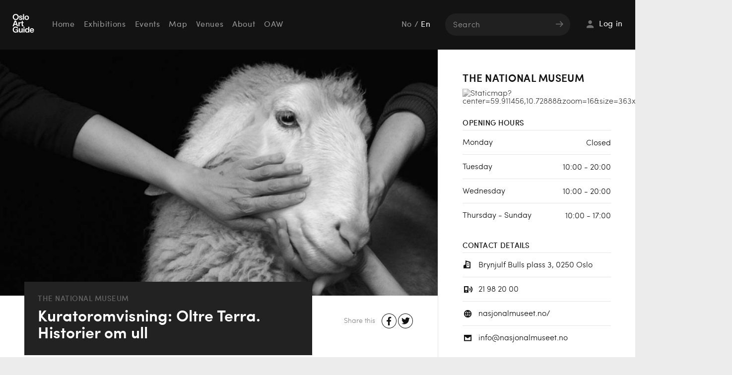

--- FILE ---
content_type: text/html; charset=utf-8
request_url: https://www.osloartguide.no/en/venues/the-national-museum/events/kuratoromvisning-oltre-terra-historier-om-ull
body_size: 3066
content:
<!DOCTYPE html><html><head><title>Oslo Art Guide</title><meta content="initial-scale = 1.0,maximum-scale = 1.0" name="viewport" /><meta charset="UTF-8" /><meta content="IE=edge" http-equiv="X-UA-Compatible" /><link rel="stylesheet" media="screen" href="/assets/ufo-43f1839ee0eb127b4871e9aa02b08045.css" /><link rel="shortcut icon" type="image/x-icon" href="/assets/favicon-ac13a69b4c13f7c8e5f0b1d3604868c2.icns" /><link rel="shortcut icon" type="image/x-icon" href="/assets/favicon-6686e90815501ea7882855c8d6ffd033.ico" /><link rel="apple-touch-icon" type="image/png" href="/assets/favicon-120-23fe0a76999142ffa0914bb41a32242d.png" sizes="120x120" /><link rel="apple-touch-icon" type="image/png" href="/assets/favicon-152-e3b0ea449cad4b1dd6481f79b64a7943.png" sizes="152x152" /><meta content="En guide til samtidskunst i hovedstaden" name="description" /><meta content="website" property="og:type" /><meta content="https://www.osloartguide.no/steder/nasjonalmuseet/hendelser/kuratoromvisning-oltre-terra-historier-om-ull" property="og:url" /><meta content="Avlyst! Kuratoromvisning: Oltre Terra. Historier om ull" property="og:title" /><meta content="https://ufoguide.s3-eu-west-1.amazonaws.com/uploads/images/5d06b424f34c6c5fcdad5e9d4ed8d7b655f1cd2b.jpg" property="og:image" /><meta content="En event på Nasjonalmuseet" property="og:description" />
<meta content='Oslo Art Guide' property='og:site_name'>
<meta name="csrf-param" content="authenticity_token" />
<meta name="csrf-token" content="fRzaCMUMdt7D0ZYmR7qszpLCSAX8ssDvOYw/oL5UqrA+Ve6NFIz3GE5SXuVEPMQ7aK+5WSxQrPEPFW9LZvjfig==" /></head><body class="events show" data-action="show" data-controller="events"><div class="outer-wrapper"><header class="header-main" data-burger-menu=""><a class="logo" href="/en">Oslo Art Guide</a><nav class="header-navigation"><ul class="header-navigation-list"><li class="en"><a href="/en">Home</a></li><li class="en-exhibitions"><a href="/en/exhibitions">Exhibitions</a></li><li class="en-events"><a href="/en/events">Events</a></li><li class="en-venues-map"><a href="/en/venues/map">Map</a></li><li class="en-venues"><a href="/en/venues">Venues</a></li><li class="en-about"><a href="/en/about">About</a></li><li class="https-osloartweekend-no"><a href="https://osloartweekend.no">OAW</a></li></ul><ul class="lang header-language-list"><li class="no"><a href="/set-language?l=no">No</a></li><li class="divider">/</li><li class="en active"><a href="/set-language?l=en">En</a></li></ul><form action="/en/search" class="header-search-form" method="get"><input type="text" name="q" id="q" value="" placeholder="Search" class="header-search-field" /><input type="submit" name="" value="Search" class="button button-submit" /></form></nav><div class="header-minimal-group"><a class="menu-button" data-burger-button="" href="#">Menu</a><a class="logo-mobile" href="/en">Oslo Art Guide</a><a class="header-account-control" href="/en/log-in"><div class="icon"></div><p>Log in</p></a></div></header><div class="page-container"><section class="page"><div class="content"><div class="image-container"><img src="https://ufoguide.s3-eu-west-1.amazonaws.com/uploads/images/5d06b424f34c6c5fcdad5e9d4ed8d7b655f1cd2b.jpg" alt="5d06b424f34c6c5fcdad5e9d4ed8d7b655f1cd2b" /></div><div class="title-content"><div class="title"><span class="venue"><a href="/en/venues/the-national-museum">The National Museum</a></span><h1>Kuratoromvisning: Oltre Terra. Historier om ull</h1><span class="artists"></span></div><ul class="meta-bar"><li class="meta-bar-item"><div class="meta-bar-item-inner"><div class="icon icon-calendar"></div><time datetime="2023-05-30T14:00" class="label">Tuesday, 30. may</time></div></li><li class="meta-bar-item"><div class="meta-bar-item-inner"><div class="icon icon-time"></div><div class="label">14:00</div><div class="icon icon-from-to"></div><div class="label">14:30</div></div></li><li class="meta-bar-item"><button class="meta-bar-item-inner meta-bar-bookmark-button" data-bookmarked="false" data-component="bookmark_button" data-id="7322" data-label-save="Save" data-label-saved="Saved" data-type="event"><div class="icon meta-bar-bookmark-icon"><svg width="13" height="13" viewBox="0 0 13 13" fill="none" xmlns="http://www.w3.org/2000/svg"><path d="M6.09501 7.74051L2.49931 10.4859V1.83301H10.4999V10.4859L6.90421 7.74051L6.49961 7.43159L6.09501 7.74051Z" stroke-width="1.33344" /></svg></div><div class="label" data-child="label">Save</div></button></li></ul><div class="share" data-sharer=""><span>Share this</span><a class="facebook" data-share="facebook" href="#">Facebook</a><a class="twitter" data-share="twitter" href="#">Twitter</a></div></div><div class="about"><p>Utstillingen «Oltre Terra. Historier om ull», er en annerledes designutstilling der det italienske designstudioet Formafantasma utforsker historien, økologien og den globale dynamikken knyttet til utvinning og produksjon av ull.</p>

<p>I denne omvisningen med utstillingens kurator Hanne Eide, får du et innblikk i hvordan Formafantasma arbeider, og du får vite mer om utstillingens ulike temaer.</p></div></div><div class="venue-details"><h1><a href="/en/venues/the-national-museum">The National Museum</a></h1><div class="map"><a href="/en/venues/map#59.911456,10.72888,18z"><img src="http://maps.googleapis.com/maps/api/staticmap?center=59.911456,10.72888&amp;zoom=16&amp;size=363x220&amp;markers=59.911456,10.72888&amp;scale=2&amp;key=AIzaSyDZyRLAYUoDl27E-kYE5iUYEthxSUTx2t0" alt="Staticmap?center=59.911456,10.72888&amp;zoom=16&amp;size=363x220&amp;markers=59.911456,10" /></a></div><div class="opening-hours"><h2>Opening hours</h2><ol><li><span class="day">Monday</span><span class="hours">Closed</span></li><li><span class="day">Tuesday</span><span class="hours">10:00 - 20:00</span></li><li><span class="day">Wednesday</span><span class="hours">10:00 - 20:00</span></li><li><span class="day">Thursday - Sunday</span><span class="hours">10:00 - 17:00</span></li></ol></div><div class="contact"><h2>Contact details</h2><div class="address">Brynjulf Bulls plass 3, 0250 Oslo</div><div class="phone">21 98 20 00</div><div class="web"><a href="http://www.nasjonalmuseet.no/">nasjonalmuseet.no/</a></div><div class="email"><a href="mailto:info@nasjonalmuseet.no">info@nasjonalmuseet.no</a></div></div><div class="accessibility"><h2>Accessibility</h2><div class="blank">No information</div></div></div></section></div></div><footer><a class="logo" href="/en">Oslo Art Guide</a><nav><ul><li class="en"><a href="/en">Home</a></li><li class="en-exhibitions"><a href="/en/exhibitions">Exhibitions</a></li><li class="en-events"><a href="/en/events">Events</a></li><li class="en-venues-map"><a href="/en/venues/map">Map</a></li><li class="en-venues"><a href="/en/venues">Venues</a></li><li class="en-become-a-member"><a href="/en/become-a-member">Become a member</a></li><li class="en-about"><a href="/en/about">About</a></li><li class="https-osloartweekend-no"><a href="https://osloartweekend.no">OAW</a></li><li class="en-advertisers"><a href="/en/advertisers">For advertisers</a></li></ul></nav><div class="inner"><div class="follow"><h1>Follow us</h1><a class="facebook" target="blank" href="http://www.facebook.com/osloartguide">Facebook</a><a class="instagram" target="blank" href="https://www.instagram.com/osloartguide">Instagram</a></div><ul class="lang"><h1>Lang.</h1><li class="no"><a href="/set-language?l=no">No</a></li><li class="en active"><a href="/set-language?l=en">En</a></li></ul><form action="/subscribe" data-newsletter-form=""><label>Sign up for our newsletter</label><div class="controls"><input class="newsletter-input" name="email" placeholder="E-mail" type="email" /><button class="button button-submit" type="submit">Ok<div class="icon"></div></button></div></form></div></footer><script src="/assets/ufo-c35242551b1762846bd24f52b1d55a09.js"></script><script>require('app').locale = "en";</script><script>(function(i,s,o,g,r,a,m){i['GoogleAnalyticsObject']=r;i[r]=i[r]||function(){
(i[r].q=i[r].q||[]).push(arguments)},i[r].l=1*new Date();a=s.createElement(o),
m=s.getElementsByTagName(o)[0];a.async=1;a.src=g;m.parentNode.insertBefore(a,m)
})(window,document,'script','//www.google-analytics.com/analytics.js','ga');

ga('create', 'UA-55691673-1', 'auto');
ga('send', 'pageview');</script></body></html>

--- FILE ---
content_type: text/css
request_url: https://www.osloartguide.no/assets/ufo-43f1839ee0eb127b4871e9aa02b08045.css
body_size: 17669
content:
@charset "UTF-8";@font-face{font-family:'Sofia';src:url(/assets/sofia/sofiaproultralight-webfont-1555b87ca30d71b000af503c7c69ac72.eot);src:url(/assets/sofia/sofiaproultralight-webfont-1555b87ca30d71b000af503c7c69ac72.eot?#iefix) format("embedded-opentype"),url(/assets/sofia/sofiaproultralight-webfont-2349d909a574c2f12a3b4fab4d8b6b78.ttf) format("truetype"),url(/assets/sofia/sofiaproultralight-webfont-c26736727698c6a22af15e21b6d0b796.woff) format("woff");font-weight:100;font-style:normal}@font-face{font-family:'Sofia';src:url(/assets/sofia/sofiaproultralightit-webfont-9e72cf69b0303ecd955df3d358a4238b.eot);src:url(/assets/sofia/sofiaproultralightit-webfont-9e72cf69b0303ecd955df3d358a4238b.eot?#iefix) format("embedded-opentype"),url(/assets/sofia/sofiaproultralightit-webfont-9d5c4f2e1758ae0e397458567d14cc8c.ttf) format("truetype"),url(/assets/sofia/sofiaproultralightit-webfont-73fb13728d46ab925e72472601c423de.woff) format("woff");font-weight:100;font-style:italic}@font-face{font-family:'Sofia';src:url(/assets/sofia/sofiaproextralight-webfont-ffd9d76543125164e4658bbeddb14431.eot);src:url(/assets/sofia/sofiaproextralight-webfont-ffd9d76543125164e4658bbeddb14431.eot?#iefix) format("embedded-opentype"),url(/assets/sofia/sofiaproextralight-webfont-6591990fd2371867fcb66c6c4515f518.ttf) format("truetype"),url(/assets/sofia/sofiaproextralight-webfont-2e0870d9ab08e727c305c88cbd6b0d56.woff) format("woff");font-weight:200;font-style:normal}@font-face{font-family:'Sofia';src:url(/assets/sofia/sofiaproextralightit-webfont-f1b73695e7fd5b4a4af90ff0580300ec.eot);src:url(/assets/sofia/sofiaproextralightit-webfont-f1b73695e7fd5b4a4af90ff0580300ec.eot?#iefix) format("embedded-opentype"),url(/assets/sofia/sofiaproextralightit-webfont-fcc807ac078765ec8e561a678ec45524.ttf) format("truetype"),url(/assets/sofia/sofiaproextralightit-webfont-97c6ba5d4215a07ebee3ee29c4bfddf9.woff) format("woff");font-weight:200;font-style:italic}@font-face{font-family:'Sofia';src:url(/assets/sofia/sofiaprolight-webfont-f3f4ba4ef919aa155523d7a33f24de6f.eot);src:url(/assets/sofia/sofiaprolight-webfont-f3f4ba4ef919aa155523d7a33f24de6f.eot?#iefix) format("embedded-opentype"),url(/assets/sofia/sofiaprolight-webfont-5ce79df1466144f42ddd630efac84bb5.ttf) format("truetype"),url(/assets/sofia/sofiaprolight-webfont-08a2f18005b9cce4c4eb27abcfd307bc.woff) format("woff");font-weight:300;font-style:normal}@font-face{font-family:'Sofia';src:url(/assets/sofia/sofiaprolightit-webfont-e06543afc012132256a23f5723f491a7.eot);src:url(/assets/sofia/sofiaprolightit-webfont-e06543afc012132256a23f5723f491a7.eot?#iefix) format("embedded-opentype"),url(/assets/sofia/sofiaprolightit-webfont-46259358f59ee07d5239bdaa88a55767.ttf) format("truetype"),url(/assets/sofia/sofiaprolightit-webfont-2aba99491bc36722c35d36cc2bbb3727.woff) format("woff");font-weight:300;font-style:italic}@font-face{font-family:'Sofia';src:url(/assets/sofia/sofiaproregular-webfont-9c5786c50ab75ef9417cc177e85d6435.eot);src:url(/assets/sofia/sofiaproregular-webfont-9c5786c50ab75ef9417cc177e85d6435.eot?#iefix) format("embedded-opentype"),url(/assets/sofia/sofiaproregular-webfont-8641e27234295d726270ba92935d46ed.ttf) format("truetype"),url(/assets/sofia/sofiaproregular-webfont-5892ef2d3eacd503b1621b3add4b673f.woff) format("woff");font-weight:400;font-style:normal}@font-face{font-family:'Sofia';src:url(/assets/sofia/sofiaproregularit-webfont-19bb143df9c4b29cd9980b689892f034.eot);src:url(/assets/sofia/sofiaproregularit-webfont-19bb143df9c4b29cd9980b689892f034.eot?#iefix) format("embedded-opentype"),url(/assets/sofia/sofiaproregularit-webfont-05c033eb7f8175eb3b07d02a5ed9918b.ttf) format("truetype"),url(/assets/sofia/sofiaproregularit-webfont-af62e903102b78f73f1fe3aa44834211.woff) format("woff");font-weight:400;font-style:italic}@font-face{font-family:'Sofia';src:url(/assets/sofia/sofiapromedium-webfont-4ce41892ef1f34e4971aae688c2fab5f.eot);src:url(/assets/sofia/sofiapromedium-webfont-4ce41892ef1f34e4971aae688c2fab5f.eot?#iefix) format("embedded-opentype"),url(/assets/sofia/sofiapromedium-webfont-ab518e30da14cfed082da5228356d10b.ttf) format("truetype"),url(/assets/sofia/sofiapromedium-webfont-63979739e466c1e0c5fec649f30d654d.woff) format("woff");font-weight:500;font-style:normal}@font-face{font-family:'Sofia';src:url(/assets/sofia/sofiaprosemibold-webfont-b70fb7cbc403eb5d1e0d366e24adc21f.eot);src:url(/assets/sofia/sofiaprosemibold-webfont-b70fb7cbc403eb5d1e0d366e24adc21f.eot?#iefix) format("embedded-opentype"),url(/assets/sofia/sofiaprosemibold-webfont-63bac4e2413271bbf8bc1b91f99ffa53.ttf) format("truetype"),url(/assets/sofia/sofiaprosemibold-webfont-e386a46884dbda3e1cedf9842cf0e29e.woff) format("woff");font-weight:600;font-style:normal}@font-face{font-family:'Sofia';src:url(/assets/sofia/sofiaprosemiboldit-webfont-984a8f7e0cd83eac3ead2d1c1276d405.eot);src:url(/assets/sofia/sofiaprosemiboldit-webfont-984a8f7e0cd83eac3ead2d1c1276d405.eot?#iefix) format("embedded-opentype"),url(/assets/sofia/sofiaprosemiboldit-webfont-cfdb05012112c23f36ae38a635729413.ttf) format("truetype"),url(/assets/sofia/sofiaprosemiboldit-webfont-5da6104dd11dc327fcc1252902838af1.woff) format("woff");font-weight:600;font-style:italic}@font-face{font-family:'Sofia';src:url(/assets/sofia/sofiaprobold-webfont-341d3e8254704130624ec9d6fe200b1f.eot);src:url(/assets/sofia/sofiaprobold-webfont-341d3e8254704130624ec9d6fe200b1f.eot?#iefix) format("embedded-opentype"),url(/assets/sofia/sofiaprobold-webfont-a5466d508a787f69e42a1c0202abf9ab.ttf) format("truetype"),url(/assets/sofia/sofiaprobold-webfont-4cf7e0d4b41fbb49d687d68ee9a88404.woff) format("woff");font-weight:700;font-style:normal}@font-face{font-family:'Sofia';src:url(/assets/sofia/sofiaproboldit-webfont-460605c75132a89af34eecbbfcf3768c.eot);src:url(/assets/sofia/sofiaproboldit-webfont-460605c75132a89af34eecbbfcf3768c.eot?#iefix) format("embedded-opentype"),url(/assets/sofia/sofiaproboldit-webfont-4c2da07a4208b4182d7d90b3a9181514.ttf) format("truetype"),url(/assets/sofia/sofiaproboldit-webfont-350d3088d0550766366598561bf6fd4a.woff) format("woff");font-weight:700;font-style:italic}@font-face{font-family:'Sofia';src:url(/assets/sofia/sofiaproblack-webfont-d22f6e143a92c44efb20f4a1e342549f.eot);src:url(/assets/sofia/sofiaproblack-webfont-d22f6e143a92c44efb20f4a1e342549f.eot?#iefix) format("embedded-opentype"),url(/assets/sofia/sofiaproblack-webfont-0dea511fd60753d7f72416fbed0a4544.ttf) format("truetype"),url(/assets/sofia/sofiaproblack-webfont-3482cebe974de2b4c53bc20e2206c9c3.woff) format("woff");font-weight:900;font-style:normal}@font-face{font-family:'Sofia';src:url(/assets/sofia/sofiaproblackit-webfont-a80b79a1916ca21358babdbf61d4abe9.eot);src:url(/assets/sofia/sofiaproblackit-webfont-a80b79a1916ca21358babdbf61d4abe9.eot?#iefix) format("embedded-opentype"),url(/assets/sofia/sofiaproblackit-webfont-b694eee0e069554e04343b91cf8cbbd5.ttf) format("truetype"),url(/assets/sofia/sofiaproblackit-webfont-89cbf8ea7c791014c4b891cb60ab636f.woff) format("woff");font-weight:900;font-style:italic}.button-primary,.button-secondary,.button-gray,.button-pay{position:relative;outline:0;border:0;background-color:transparent;color:#131313;display:block;width:100%;cursor:pointer;padding:11px;box-sizing:border-box;font-size:18px;font-weight:500;text-align:center}.button-primary .button-content,.button-secondary .button-content,.button-gray .button-content,.button-pay .button-content{display:block}.button-primary .activity-indicator,.button-secondary .activity-indicator,.button-gray .activity-indicator,.button-pay .activity-indicator{display:block;position:absolute;top:50%;left:50%;transform:translateX(-50%) translateY(-50%)}.button-primary .activity-indicator .icon,.button-secondary .activity-indicator .icon,.button-gray .activity-indicator .icon,.button-pay .activity-indicator .icon{animation:button-activity-indicator-spin-animation 1s linear infinite}.button-primary .icon,.button-secondary .icon,.button-gray .icon,.button-pay .icon{width:26px;height:100%}.button-primary .icon .fill-primary,.button-secondary .icon .fill-primary,.button-gray .icon .fill-primary,.button-pay .icon .fill-primary{fill:#131313}.button-primary .icon .stroke-primary,.button-secondary .icon .stroke-primary,.button-gray .icon .stroke-primary,.button-pay .icon .stroke-primary{stroke:#131313}.is-loading.button-primary .button-content,.is-loading.button-secondary .button-content,.is-loading.button-gray .button-content,.is-loading.button-pay .button-content{opacity:0;visibility:hidden}@keyframes button-activity-indicator-spin-animation{0%{transform:rotate(0deg)}50%{transform:rotate(180deg)}100%{transform:rotate(360deg)}}html,body,div,span,object,iframe,h1,h2,h3,h4,h5,h6,p,blockquote,pre,abbr,address,cite,code,del,dfn,em,img,ins,kbd,q,samp,small,strong,sub,sup,var,b,i,dl,dt,dd,ol,ul,li,fieldset,form,label,legend,table,caption,tbody,tfoot,thead,tr,th,td,article,aside,canvas,details,figcaption,figure,footer,header,hgroup,menu,nav,section,summary,time,mark,audio,video{margin:0;padding:0;border:0;outline:0;font-size:100%;vertical-align:baseline;background:transparent}body{line-height:1}article,aside,details,figcaption,figure,footer,header,hgroup,menu,nav,section{display:block}nav ul{list-style:none}blockquote,q{quotes:none}blockquote:before,blockquote:after,q:before,q:after{content:'';content:none}a{margin:0;padding:0;font-size:100%;vertical-align:baseline;background:transparent}ins{background-color:#ff9;color:#000;text-decoration:none}mark{background-color:#ff9;color:#000;font-style:italic;font-weight:bold}del{text-decoration:line-through}abbr[title],dfn[title]{border-bottom:1px dotted;cursor:help}table{border-collapse:collapse;border-spacing:0}hr{display:block;height:1px;border:0;border-top:1px solid #cccccc;margin:1em 0;padding:0}input,select{vertical-align:middle}html,body{padding:0;margin:0;height:100%}html{height:100%}body{background:#ececec;min-width:320px}body,input,button,textarea{font-family:"Sofia", Helvetica, Arial, "Liberation Sans", sans-serif;font-size:16px;font-weight:300;color:#131313;-moz-osx-font-smoothing:grayscale;-webkit-font-smoothing:antialiased;font-smoothing:antialiased}::-moz-selection{background-color:#7cc191}::selection{background-color:#7cc191}header ul,footer ul{list-style:none}.outer-wrapper{background:white}.outer-wrapper,footer{max-width:1386px;margin:0 auto}@media screen and (max-width: 1496px) and (min-width: 1350px){.outer-wrapper,footer{margin:0 55px}}ul,li{margin:0;padding:0}a{color:#131313;text-decoration:none}h1,h2,h3,h4,h5,h6{line-height:1.17}h1,h2,h3,h4,h5,h6,p{-webkit-hyphens:auto;hyphens:auto}h2{text-transform:uppercase;font-size:17px;font-weight:500;letter-spacing:.3px}.status-message{display:none;background:#333;color:#ccc;padding:9px 12px;line-height:1.4;font-size:15px}@media screen and (max-width: 700px){.status-message{font-size:14px}}p{line-height:1.4}p a{color:#61a077;display:inline-block;background-image:linear,to bottom,rgba(97,160,119,0.4) 50%,rgba(97,160,119,0) 50%;background-repeat:repeat-x;background-size:2px 2px;background-position:0 25px}button{border:0;background:transparent;padding:0;margin:0;-webkit-appearance:none;-moz-appearance:none;-ms-appearance:none;-o-appearance:none;appearance:none}button:hover{cursor:pointer}.page-container:after{content:"";display:table;clear:both}.page-container>section{-webkit-box-sizing:border-box;-moz-box-sizing:border-box;box-sizing:border-box;padding:45px 49px 45px 49px}@media screen and (max-width: 1200px){.page-container>section{padding:40px 38px 40px 38px}}@media screen and (max-width: 1000px){.page-container>section{padding:35px 27px 35px 27px}}@media screen and (max-width: 600px){.page-container>section{padding:30px 20px 30px 20px}}.page-container.with-sidebar>section{float:left}.page-container.with-sidebar>.page{width:66%}.page-container.with-sidebar>.sidebar{width:34%}@media screen and (min-width: 1350px){.page-container.with-sidebar>.page{width:70%}.page-container.with-sidebar>.sidebar{width:30%}}@media screen and (min-width: 951px) and (max-width: 1156px){.page-container.with-sidebar>.page .exhibitions,.page-container.with-sidebar>.page .events{width:100%;margin-left:0}.page-container.with-sidebar>.page .exhibitions:after,.page-container.with-sidebar>.page .events:after{content:"";display:table;clear:both}}@media screen and (max-width: 950px){.page-container.with-sidebar>.page{width:100%}.page-container.with-sidebar>.sidebar{width:100%}}.exhibitions.show .about,.page-container.with-sidebar .page{border-right:1px solid #e5e5e5}@media screen and (max-width: 950px){.exhibitions.show .about,.page-container.with-sidebar .page{border-right:0}}.empty p{padding:3px 1px 0;opacity:.5;font-size:18px}.about .page>img,.advertisers .page>img,.vipps-terms .page>img{width:100%;margin-bottom:31px}.about .page .lg,.advertisers .page .lg,.vipps-terms .page .lg{display:block}.about .page .md,.advertisers .page .md,.vipps-terms .page .md{display:none}.about .page .sm,.advertisers .page .sm,.vipps-terms .page .sm{display:none}@media screen and (max-width: 900px){.about .page .lg,.advertisers .page .lg,.vipps-terms .page .lg{display:none}.about .page .md,.advertisers .page .md,.vipps-terms .page .md{display:block}.about .page .sm,.advertisers .page .sm,.vipps-terms .page .sm{display:none}}@media screen and (max-width: 600px){.about .page .lg,.advertisers .page .lg,.vipps-terms .page .lg{display:none}.about .page .md,.advertisers .page .md,.vipps-terms .page .md{display:none}.about .page .sm,.advertisers .page .sm,.vipps-terms .page .sm{display:block}}.about .page h1,.advertisers .page h1,.vipps-terms .page h1{font-size:55px;font-weight:500;margin-bottom:19px}.about .page h2,.advertisers .page h2,.vipps-terms .page h2{font-size:19px;font-weight:600;letter-spacing:1.5px;text-transform:uppercase;padding-top:10px;margin-bottom:7px}.about .page .intro,.advertisers .page .intro,.vipps-terms .page .intro{font-size:23px;line-height:1.27;margin-bottom:24px;font-weight:400}.about .page p,.advertisers .page p,.vipps-terms .page p{font-size:17px;line-height:1.35;margin-bottom:18px}@media screen and (max-width: 900px){.about .page h1,.advertisers .page h1,.vipps-terms .page h1{font-weight:500;font-size:45px}}@media screen and (max-width: 600px){.about .page h1,.advertisers .page h1,.vipps-terms .page h1{font-size:30px;margin-bottom:14px}.about .page .intro,.advertisers .page .intro,.vipps-terms .page .intro{font-size:20px}.about .page p,.advertisers .page p,.vipps-terms .page p{font-size:16px}}.translation_missing{outline:1px solid #f00}.header-main{display:flex;padding:25px 25px 27px;background:#131313}.header-main .menu-button{display:none}@media screen and (max-width: 1099px){.header-main .menu-button{display:block;position:absolute;top:21px;left:19px;color:white;padding-left:21px;font-size:15px;font-weight:500}.header-main .menu-button::before{display:block;text-indent:-9999px;outline:none;width:18px;height:18px;background-image:url(/assets/spritesheet-1e3081b131a7feddca35bdcc307d3752.png);background-position:-660px -160px;background-repeat:no-repeat;content:'';position:absolute;top:0;left:0;opacity:0.4}}@media only screen and (max-width: 1099px) and (-webkit-min-device-pixel-ratio: 1.5), only screen and (max-width: 1099px) and (min--moz-device-pixel-ratio: 1.5), only screen and (max-width: 1099px) and (-o-min-device-pixel-ratio: 1.5 / 1), only screen and (max-width: 1099px) and (min-resolution: 144dpi), only screen and (max-width: 1099px) and (min-resolution: 1.5dppx){.header-main .menu-button::before{background-image:url(/assets/spritesheet@2x-9e1029896b06f54b91dd7fa8ed7a1d46.png);background-size:1024px 1024px}}.header-main .logo{display:block;text-indent:-9999px;outline:none;width:48px;height:48px;background-image:url(/assets/spritesheet-1e3081b131a7feddca35bdcc307d3752.png);background-position:-314px -6px;background-repeat:no-repeat}@media only screen and (-webkit-min-device-pixel-ratio: 1.5), only screen and (min--moz-device-pixel-ratio: 1.5), only screen and (-o-min-device-pixel-ratio: 1.5 / 1), only screen and (min-resolution: 144dpi), only screen and (min-resolution: 1.5dppx){.header-main .logo{background-image:url(/assets/spritesheet@2x-9e1029896b06f54b91dd7fa8ed7a1d46.png);background-size:1024px 1024px}}.header-main .logo-mobile{display:block;text-indent:-9999px;outline:none;width:30px;height:30px;background-image:url(/assets/spritesheet-1e3081b131a7feddca35bdcc307d3752.png);background-position:-369px -6px;background-repeat:no-repeat;display:none;position:absolute;left:calc(50% - 15px);top:13px}@media only screen and (-webkit-min-device-pixel-ratio: 1.5), only screen and (min--moz-device-pixel-ratio: 1.5), only screen and (-o-min-device-pixel-ratio: 1.5 / 1), only screen and (min-resolution: 144dpi), only screen and (min-resolution: 1.5dppx){.header-main .logo-mobile{background-image:url(/assets/spritesheet@2x-9e1029896b06f54b91dd7fa8ed7a1d46.png);background-size:1024px 1024px}}@media screen and (max-width: 1099px){.header-main{min-height:56px;position:relative;padding:0;z-index:999;flex-direction:column-reverse}.header-main .logo{display:none}.header-main .logo-mobile{display:block}}.header-minimal-group{display:flex}@media screen and (max-width: 1099px){.header-minimal-group{min-height:56px;width:100%}}.header-search-form{display:flex;align-items:center;position:relative}.header-search-form .button-submit{border:0;position:absolute;right:9px;top:calc(50% - 10px);background-color:transparent;display:block;text-indent:-9999px;outline:none;width:23px;height:20px;background-image:url(/assets/spritesheet-1e3081b131a7feddca35bdcc307d3752.png);background-position:-46px -322px;background-repeat:no-repeat;cursor:pointer}@media only screen and (-webkit-min-device-pixel-ratio: 1.5), only screen and (min--moz-device-pixel-ratio: 1.5), only screen and (-o-min-device-pixel-ratio: 1.5 / 1), only screen and (min-resolution: 144dpi), only screen and (min-resolution: 1.5dppx){.header-search-form .button-submit{background-image:url(/assets/spritesheet@2x-9e1029896b06f54b91dd7fa8ed7a1d46.png);background-size:1024px 1024px}}@media screen and (max-width: 1099px){.header-search-form{margin-top:0;padding:14px 18px;border-top:1px solid rgba(255,255,255,0.1);box-sizing:border-box}.header-search-form .button-submit{right:25px}}.header-search-field{background-color:#202020;color:white;border-radius:999px;border:0;padding:11px 36px 13px 16px;outline:0;width:200px;font-size:16px;font-weight:300;line-height:1;letter-spacing:.04em;transition-property:background-color color;transition-duration:.18s;transition-timing-function:ease-in-out;-webkit-appearance:none}.header-search-field:focus{background:white;color:#131313}@media screen and (max-width: 1180px){.header-search-field{width:135px}}@media screen and (max-width: 1099px){.header-search-field{width:100%;box-sizing:border-box}}.header-search-field::placeholder{color:#959595;opacity:1;line-height:normal}.header-search-field::-moz-placeholder{line-height:1}.header-account-control{display:flex;align-items:center;margin-left:30px}.header-account-control p{color:white;font-weight:400;font-size:16px;letter-spacing:.04em}.header-account-control .icon{display:block;text-indent:-9999px;outline:none;width:20px;height:20px;background-image:url(/assets/spritesheet-1e3081b131a7feddca35bdcc307d3752.png);background-position:-630px -180px;background-repeat:no-repeat;margin-right:8px;opacity:0.4}@media only screen and (-webkit-min-device-pixel-ratio: 1.5), only screen and (min--moz-device-pixel-ratio: 1.5), only screen and (-o-min-device-pixel-ratio: 1.5 / 1), only screen and (min-resolution: 144dpi), only screen and (min-resolution: 1.5dppx){.header-account-control .icon{background-image:url(/assets/spritesheet@2x-9e1029896b06f54b91dd7fa8ed7a1d46.png);background-size:1024px 1024px}}@media screen and (max-width: 1060px){.header-account-control{margin-left:12px}}@media screen and (max-width: 1099px){.header-account-control{position:absolute;top:17px;right:20px}.header-account-control p{font-size:15px;font-weight:500;letter-spacing:0}}.header-navigation{display:flex;align-items:center;flex:1 0 auto;padding-left:32px}.header-navigation a{-webkit-transition-property:color, opacity;-moz-transition-property:color, opacity;transition-property:color, opacity;-webkit-transition-duration:0.18s;-moz-transition-duration:0.18s;transition-duration:0.18s;color:white;font-weight:400;font-size:16px;letter-spacing:.04em;opacity:0.55}.header-navigation .active a,.header-navigation a:hover{color:white;opacity:1}@media screen and (max-width: 1060px){.header-navigation{padding-left:20px}}@media screen and (max-width: 1099px){.header-navigation{display:none;padding-right:0;padding-left:0}.header-navigation a{padding:16px 18px 15px;display:block;box-shadow:inset 0 1px 0 rgba(255,255,255,0.1)}}.header-navigation-list{flex:1 0 auto;display:flex}@media screen and (min-width: 1100px){.header-navigation-list li:not(:last-child){margin-right:18px}}@media screen and (max-width: 1099px){.header-navigation-list{flex-direction:column}}.header-language-list{display:flex;font-weight:400;font-size:16px;padding-left:15px;margin-right:30px}.header-language-list li{display:block}.header-language-list li:not(:last-child){margin-right:5px}.header-language-list .divider{color:white;opacity:0.55}.header-language-list a{opacity:0.55;-webkit-transition-property:color, opacity;-moz-transition-property:color, opacity;transition-property:color, opacity;-webkit-transition-duration:0.18s;-moz-transition-duration:0.18s;transition-duration:0.18s}.header-language-list .active a,.header-language-list a:hover{opacity:1}.header-language-list .active a{position:relative}.header-language-list .active a::after{content:'';position:absolute;display:block;left:19px;right:3px;bottom:15px;height:1px;background-color:white}@media screen and (max-width: 1060px){.header-language-list{margin-right:12px}}@media screen and (min-width: 1100px){.header-language-list{padding-top:2px}}@media screen and (max-width: 1099px){.header-language-list{margin-top:0;padding-left:0;margin-right:0;border-top:1px solid rgba(255,255,255,0.07)}.header-language-list a{box-shadow:none;padding-right:2px}.header-language-list .divider{display:none}.header-language-list li:not(:last-child){margin-right:0}}@media screen and (max-width: 1099px){.menu-open .header-navigation{display:block}}footer{padding:50px 0 47px}footer:after{content:"";display:table;clear:both}footer a{-webkit-transition-property:opacity, color;-moz-transition-property:opacity, color;transition-property:opacity, color;-webkit-transition-duration:0.18s;-moz-transition-duration:0.18s;transition-duration:0.18s}footer .logo{display:block;text-indent:-9999px;outline:none;width:48px;height:48px;background-image:url(/assets/spritesheet-1e3081b131a7feddca35bdcc307d3752.png);background-position:-891px -6px;background-repeat:no-repeat;float:left;margin-right:26px}@media only screen and (-webkit-min-device-pixel-ratio: 1.5), only screen and (min--moz-device-pixel-ratio: 1.5), only screen and (-o-min-device-pixel-ratio: 1.5 / 1), only screen and (min-resolution: 144dpi), only screen and (min-resolution: 1.5dppx){footer .logo{background-image:url(/assets/spritesheet@2x-9e1029896b06f54b91dd7fa8ed7a1d46.png);background-size:1024px 1024px}}footer nav{float:left}footer nav ul{margin-top:-3px;max-width:350px}footer nav ul li{display:block;float:left}footer nav ul li a{display:block;text-transform:uppercase;font-size:13px;font-weight:400;padding:5px 10px;margin:2px 2px 2px 0;opacity:.5;letter-spacing:.5px}footer nav ul li a:hover{opacity:1}footer nav ul li.active a{opacity:1}footer h1,footer form label{font-size:13px;text-transform:uppercase;font-weight:400;letter-spacing:.5px;line-height:1.1;padding-bottom:5px}footer .inner{float:right}footer .inner .follow,footer .inner .lang,footer .inner form{float:left}footer .inner form{margin-left:4px}footer .inner form label{display:block}footer .inner form .controls{position:relative}footer .inner form .newsletter-input{display:block;border:0;border-radius:0;padding:8px 42px 10px 12px;box-sizing:border-box;outline:0;margin:0;width:230px}footer .inner form .newsletter-input:focus{background:#333;color:white}footer .inner form .button-submit{position:absolute;top:0;right:0;bottom:0;border:0;width:40px;background-color:#131313;color:white;margin:0;text-indent:-9999px;-webkit-transition-property:background-color;-moz-transition-property:background-color;transition-property:background-color;-webkit-transition-duration:0.18s;-moz-transition-duration:0.18s;transition-duration:0.18s}footer .inner form .button-submit .icon{display:block;text-indent:-9999px;outline:none;width:32px;height:32px;background-image:url(/assets/spritesheet-1e3081b131a7feddca35bdcc307d3752.png);background-position:-13px -315px;background-repeat:no-repeat;position:absolute;top:calc(50% - 16px);right:calc(50% - 16px)}@media only screen and (-webkit-min-device-pixel-ratio: 1.5), only screen and (min--moz-device-pixel-ratio: 1.5), only screen and (-o-min-device-pixel-ratio: 1.5 / 1), only screen and (min-resolution: 144dpi), only screen and (min-resolution: 1.5dppx){footer .inner form .button-submit .icon{background-image:url(/assets/spritesheet@2x-9e1029896b06f54b91dd7fa8ed7a1d46.png);background-size:1024px 1024px}}footer .inner form .button-submit:hover,footer .inner form .button-submit:focus{background-color:rgba(19,19,19,0.75);cursor:pointer}footer .inner .follow,footer .inner form,footer .inner .lang{padding-left:22px}footer .inner .follow a{float:left}footer .inner .follow .instagram{margin-left:2px;display:block;text-indent:-9999px;outline:none;width:33px;height:33px;background-image:url(/assets/spritesheet-1e3081b131a7feddca35bdcc307d3752.png);background-position:-87px -153px;background-repeat:no-repeat}@media only screen and (-webkit-min-device-pixel-ratio: 1.5), only screen and (min--moz-device-pixel-ratio: 1.5), only screen and (-o-min-device-pixel-ratio: 1.5 / 1), only screen and (min-resolution: 144dpi), only screen and (min-resolution: 1.5dppx){footer .inner .follow .instagram{background-image:url(/assets/spritesheet@2x-9e1029896b06f54b91dd7fa8ed7a1d46.png);background-size:1024px 1024px}}footer .inner .follow .instagram:hover{background-position:-87px -191px}footer .inner .follow .facebook{display:block;text-indent:-9999px;outline:none;width:33px;height:33px;background-image:url(/assets/spritesheet-1e3081b131a7feddca35bdcc307d3752.png);background-position:-13px -153px;background-repeat:no-repeat}@media only screen and (-webkit-min-device-pixel-ratio: 1.5), only screen and (min--moz-device-pixel-ratio: 1.5), only screen and (-o-min-device-pixel-ratio: 1.5 / 1), only screen and (min-resolution: 144dpi), only screen and (min-resolution: 1.5dppx){footer .inner .follow .facebook{background-image:url(/assets/spritesheet@2x-9e1029896b06f54b91dd7fa8ed7a1d46.png);background-size:1024px 1024px}}footer .inner .follow .facebook:hover{background-position:-13px -191px}footer .inner .lang li{float:left}footer .inner .lang li.no a{display:block;text-indent:-9999px;outline:none;width:33px;height:33px;background-image:url(/assets/spritesheet-1e3081b131a7feddca35bdcc307d3752.png);background-position:-14px -234px;background-repeat:no-repeat}@media only screen and (-webkit-min-device-pixel-ratio: 1.5), only screen and (min--moz-device-pixel-ratio: 1.5), only screen and (-o-min-device-pixel-ratio: 1.5 / 1), only screen and (min-resolution: 144dpi), only screen and (min-resolution: 1.5dppx){footer .inner .lang li.no a{background-image:url(/assets/spritesheet@2x-9e1029896b06f54b91dd7fa8ed7a1d46.png);background-size:1024px 1024px}}footer .inner .lang li.no a:hover{background-position:-14px -272px}footer .inner .lang li.en a{margin-left:2px;display:block;text-indent:-9999px;outline:none;width:33px;height:33px;background-image:url(/assets/spritesheet-1e3081b131a7feddca35bdcc307d3752.png);background-position:-50px -272px;background-repeat:no-repeat}@media only screen and (-webkit-min-device-pixel-ratio: 1.5), only screen and (min--moz-device-pixel-ratio: 1.5), only screen and (-o-min-device-pixel-ratio: 1.5 / 1), only screen and (min-resolution: 144dpi), only screen and (min-resolution: 1.5dppx){footer .inner .lang li.en a{background-image:url(/assets/spritesheet@2x-9e1029896b06f54b91dd7fa8ed7a1d46.png);background-size:1024px 1024px}}footer .inner .lang li.en a:hover{background-position:-50px -234px}footer .inner .lang li.active.en a{background-position:-50px -234px}footer .inner .lang li.active.no a{background-position:-14px -272px}footer .inner .receipt{padding:11px 14px 13px 13px;box-sizing:border-box;background:rgba(255,255,255,0.9);display:inline-block;font-weight:500;width:100%;text-align:center}@media screen and (max-width: 1350px){footer{padding-left:43px;padding-right:43px}}@media screen and (min-width: 1200px){footer .inner{margin-top:-3px}}@media screen and (max-width: 1023px){footer{padding:48px 0 47px}footer .inner,footer nav ul{max-width:375px;margin-left:auto;margin-right:auto;padding-right:20px;padding-left:20px;box-sizing:border-box}footer .inner{float:none;margin:12px auto;position:relative;padding-top:66px}footer .inner .follow,footer .inner .lang{position:absolute;top:0;padding:0;margin:0}footer .inner .follow{left:50%;margin-left:-80px}footer .inner .lang{right:50%;margin-right:-80px}footer .inner form{margin-top:15px;margin-left:0;padding-left:0;width:100%}footer .inner form .newsletter-input{width:100%}footer .logo{float:none;margin:0 auto 21px}footer nav{float:none;margin:auto;width:100%;border-bottom:0}footer nav ul{padding-top:4px;margin:auto;text-align:center;padding-bottom:9px}footer nav ul:after{content:"";display:table;clear:both}footer nav ul li{display:inline-block;float:none}footer nav ul li a{margin:1px;padding:1px 4px 5px;padding-right:7px;font-size:12px}}.pages.home .status-message{display:block}.pages.home .status-message a{color:#6cb284}.pages.home .coverimage-container{position:relative}.pages.home .coverimage-container:after{content:"";display:table;clear:both}.pages.home .coverimage-container .first-image,.pages.home .coverimage-container .second-image{float:left;width:50%;height:auto;display:block;position:relative;z-index:10}.pages.home .coverimage-container img{display:block;width:100%}.pages.home .coverimage-container i{display:block;text-indent:-9999px;outline:none;width:95px;height:95px;background-image:url(/assets/spritesheet-1e3081b131a7feddca35bdcc307d3752.png);background-position:-132px -4px;background-repeat:no-repeat;position:absolute;left:50%;margin-left:-47px;margin-top:-48px;top:50%;z-index:100}@media only screen and (-webkit-min-device-pixel-ratio: 1.5), only screen and (min--moz-device-pixel-ratio: 1.5), only screen and (-o-min-device-pixel-ratio: 1.5 / 1), only screen and (min-resolution: 144dpi), only screen and (min-resolution: 1.5dppx){.pages.home .coverimage-container i{background-image:url(/assets/spritesheet@2x-9e1029896b06f54b91dd7fa8ed7a1d46.png);background-size:1024px 1024px}}.pages.home .coverimage-container i.icon-black{background-position:-709px -4px}.pages.home .coverimage-container i.icon-invisible{display:none}.pages.home .coverimage-container .info{background-image:url(/assets/gradientbg-a85ad026ce3083938dcf8534af6ef964.png);background-position:left top;background-repeat:no-repeat;-webkit-box-sizing:border-box;-moz-box-sizing:border-box;box-sizing:border-box;background-repeat:repeat-x;color:white;background-size:auto;background-position:left bottom;padding:152px 10px 10px;position:absolute;bottom:0;left:0;width:100%;opacity:0}@media only screen and (-webkit-min-device-pixel-ratio: 1.5), only screen and (min--moz-device-pixel-ratio: 1.5), only screen and (-o-min-device-pixel-ratio: 1.5 / 1), only screen and (min-resolution: 144dpi), only screen and (min-resolution: 1.5dppx){.pages.home .coverimage-container .info{background-image:url(/assets/gradientbg@2x-100fcc115673bcc9447e076c3a46ed1e.png);background-size:4px 207px}}.loaded .pages.home .coverimage-container .info{-webkit-transition:opacity 0.2s ease-out;-moz-transition:opacity 0.2s ease-out;transition:opacity 0.2s ease-out}.pages.home .coverimage-container .info .title{font-size:15px;font-weight:500;letter-spacing:.5px;text-transform:uppercase;padding-top:2px}.pages.home .coverimage-container .info .title .location::before{content:'›';margin-right:7px;margin-left:4px}.pages.home .coverimage-container .info .photographer{margin-top:5px;font-size:13px;font-weight:500;letter-spacing:.7px;text-transform:uppercase;opacity:.5}.pages.home .coverimage-container .first-image:hover .info,.pages.home .coverimage-container .second-image:hover .info{opacity:1}.pages.home .page .exhibitions,.pages.home .page .events{width:47.5%;float:left}.pages.home .page .events{margin-left:5%}@media screen and (max-width: 850px){.pages.home .page .exhibitions,.pages.home .page .events{width:100%;clear:both}.pages.home .page .exhibitions{margin-bottom:46px}.pages.home .page .events{margin-left:0}}@media screen and (max-width: 1100px){.pages.home .coverimage-container i{display:block;text-indent:-9999px;outline:none;width:80px;height:80px;background-image:url(/assets/spritesheet-1e3081b131a7feddca35bdcc307d3752.png);background-position:-230px -4px;background-repeat:no-repeat;margin-left:-40px;margin-top:-40px}.pages.home .coverimage-container i.icon-black{background-position:-807px -4px}}@media only screen and (max-width: 1100px) and (-webkit-min-device-pixel-ratio: 1.5), only screen and (max-width: 1100px) and (min--moz-device-pixel-ratio: 1.5), only screen and (max-width: 1100px) and (-o-min-device-pixel-ratio: 1.5 / 1), only screen and (max-width: 1100px) and (min-resolution: 144dpi), only screen and (max-width: 1100px) and (min-resolution: 1.5dppx){.pages.home .coverimage-container i{background-image:url(/assets/spritesheet@2x-9e1029896b06f54b91dd7fa8ed7a1d46.png);background-size:1024px 1024px}}@media screen and (max-width: 1099px){.pages.home .coverimage-container i{display:none}}@media screen and (max-width: 900px){.pages.home .first-image .info .title,.pages.home .second-image .info .title{font-size:14px}.pages.home .first-image .info .photographer,.pages.home .second-image .info .photographer{font-size:12px}}@media screen and (max-width: 767px){.pages.home .info{display:none}}@media screen and (max-width: 300px){.pages.home .coverimage-container img{width:100%}.pages.home .coverimage-container .second-image{display:none}}body.about .page,body.advertisers .page,.vipps-terms .page{padding:0}body.about .page-container:after,body.advertisers .page-container:after,.vipps-terms .page-container:after{content:"";display:table;clear:both}body.about .page-container ul,body.advertisers .page-container ul,.vipps-terms .page-container ul{list-style:none}body.about .page-container ul:after,body.advertisers .page-container ul:after,.vipps-terms .page-container ul:after{content:"";display:table;clear:both}body.about .page-container ul strong,body.advertisers .page-container ul strong,.vipps-terms .page-container ul strong{font-size:13px;text-transform:uppercase;letter-spacing:0.5px;margin-bottom:7px;font-weight:500;display:block}body.about .page-container ul li,body.advertisers .page-container ul li,.vipps-terms .page-container ul li{line-height:1.4}body.about .page-container .maincol,body.advertisers .page-container .maincol,.vipps-terms .page-container .maincol{width:66%;float:left;-webkit-box-sizing:border-box;-moz-box-sizing:border-box;box-sizing:border-box;padding:0 49px 45px 49px}@media screen and (max-width: 1200px){body.about .page-container .maincol,body.advertisers .page-container .maincol,.vipps-terms .page-container .maincol{padding:0 38px 40px 38px}}@media screen and (max-width: 1000px){body.about .page-container .maincol,body.advertisers .page-container .maincol,.vipps-terms .page-container .maincol{padding:0 27px 35px 27px}}@media screen and (max-width: 600px){body.about .page-container .maincol,body.advertisers .page-container .maincol,.vipps-terms .page-container .maincol{padding:0 20px 30px 20px}}body.about .page-container .maincol p:first-child,body.advertisers .page-container .maincol p:first-child,.vipps-terms .page-container .maincol p:first-child{font-size:22px;font-weight:500}body.about .page-container .maincol p,body.advertisers .page-container .maincol p,.vipps-terms .page-container .maincol p{font-size:18px}body.about .page-container .maincol a,body.advertisers .page-container .maincol a,.vipps-terms .page-container .maincol a{color:#6cb284;font-weight:500;background-image:url([data-uri]);background-size:auto 1px;background-repeat:no-repeat;background-position:0 bottom}body.about .page-container .maincol a:hover,body.advertisers .page-container .maincol a:hover,.vipps-terms .page-container .maincol a:hover{background-image:url([data-uri])}body.about .page-container .maincol ul,body.advertisers .page-container .maincol ul,.vipps-terms .page-container .maincol ul{padding-top:14px}body.about .page-container .maincol ul li,body.advertisers .page-container .maincol ul li,.vipps-terms .page-container .maincol ul li{float:left;width:50%;-webkit-box-sizing:border-box;-moz-box-sizing:border-box;box-sizing:border-box;display:block;margin-bottom:30px}body.about .page-container .maincol ul li:nth-child(odd),body.advertisers .page-container .maincol ul li:nth-child(odd),.vipps-terms .page-container .maincol ul li:nth-child(odd){padding-right:30px;clear:both}body.about .page-container aside,body.advertisers .page-container aside,.vipps-terms .page-container aside{-webkit-box-sizing:border-box;-moz-box-sizing:border-box;box-sizing:border-box;padding:0 49px 45px 49px;width:34%;float:left;border-left:1px solid #e5e5e5}@media screen and (max-width: 1200px){body.about .page-container aside,body.advertisers .page-container aside,.vipps-terms .page-container aside{padding:0 38px 40px 38px}}@media screen and (max-width: 1000px){body.about .page-container aside,body.advertisers .page-container aside,.vipps-terms .page-container aside{padding:0 27px 35px 27px}}@media screen and (max-width: 600px){body.about .page-container aside,body.advertisers .page-container aside,.vipps-terms .page-container aside{padding:0 20px 30px 20px}}body.about .page-container aside strong,body.advertisers .page-container aside strong,.vipps-terms .page-container aside strong{font-size:13px;text-transform:uppercase;letter-spacing:0.5px;margin-bottom:7px;font-weight:500;display:block}body.about .page-container aside>strong,body.advertisers .page-container aside>strong,.vipps-terms .page-container aside>strong{margin-bottom:14px;margin-top:0}body.about .page-container aside ul,body.advertisers .page-container aside ul,.vipps-terms .page-container aside ul{font-weight:500;margin-bottom:20px}body.about .page-container aside ul li,body.advertisers .page-container aside ul li,.vipps-terms .page-container aside ul li{font-size:19px;margin-bottom:15px;display:block}body.about .page-container aside ul li:after,body.advertisers .page-container aside ul li:after,.vipps-terms .page-container aside ul li:after{content:"";display:table;clear:both}body.about .page-container aside ul strong,body.advertisers .page-container aside ul strong,.vipps-terms .page-container aside ul strong{margin-top:26px}body.about .page-container aside ul a,body.advertisers .page-container aside ul a,.vipps-terms .page-container aside ul a{color:#6cb284;font-size:16px;font-weight:400;margin-top:-1px;display:block}body.about .page-container aside ul a:hover,body.advertisers .page-container aside ul a:hover,.vipps-terms .page-container aside ul a:hover{color:#131313}@media screen and (min-width: 1400px){body.about .page-container .maincol,body.advertisers .page-container .maincol,.vipps-terms .page-container .maincol{padding-top:10px !important}body.about .page-container .maincol>h1,body.about .page-container .maincol .body,body.advertisers .page-container .maincol>h1,body.advertisers .page-container .maincol .body,.vipps-terms .page-container .maincol>h1,.vipps-terms .page-container .maincol .body{margin-left:16px;margin-right:8px}body.about .page-container aside,body.advertisers .page-container aside,.vipps-terms .page-container aside{padding-top:10px !important}body.about .page-container aside ul,body.advertisers .page-container aside ul,.vipps-terms .page-container aside ul{margin-right:16px}}@media screen and (min-width: 1350px){body.about .page-container .maincol,body.advertisers .page-container .maincol,.vipps-terms .page-container .maincol{width:70%}body.about .page-container aside,body.advertisers .page-container aside,.vipps-terms .page-container aside{width:30%}}@media screen and (max-width: 950px){body.about .page-container .maincol,body.advertisers .page-container .maincol,.vipps-terms .page-container .maincol{width:100%}body.about .page-container aside,body.advertisers .page-container aside,.vipps-terms .page-container aside{width:100%}}@media screen and (max-width: 650px){body.about .page-container .maincol p:first-child,body.advertisers .page-container .maincol p:first-child,.vipps-terms .page-container .maincol p:first-child{font-size:18px}body.about .page-container .maincol ul li,body.advertisers .page-container .maincol ul li,.vipps-terms .page-container .maincol ul li{width:100%}}.page .exhibitions h1,.page .exhibitions-list-container h1,.page .events h1,.page .events-list-container h1{margin-bottom:38px;text-transform:uppercase;font-size:18px;font-weight:600;letter-spacing:.6px}.page .exhibitions h1::before,.page .exhibitions-list-container h1::before,.page .events h1::before,.page .events-list-container h1::before{content:'';float:left;margin-top:-18px;margin-right:8px}.page .exhibitions h1::before,.page .exhibitions-list-container h1::before{display:block;text-indent:-9999px;outline:none;width:34px;height:48px;background-image:url(/assets/spritesheet-1e3081b131a7feddca35bdcc307d3752.png);background-position:-307px -120px;background-repeat:no-repeat}@media only screen and (-webkit-min-device-pixel-ratio: 1.5), only screen and (min--moz-device-pixel-ratio: 1.5), only screen and (-o-min-device-pixel-ratio: 1.5 / 1), only screen and (min-resolution: 144dpi), only screen and (min-resolution: 1.5dppx){.page .exhibitions h1::before,.page .exhibitions-list-container h1::before{background-image:url(/assets/spritesheet@2x-9e1029896b06f54b91dd7fa8ed7a1d46.png);background-size:1024px 1024px}}.page .events h1::before,.page .events-list-container h1::before{display:block;text-indent:-9999px;outline:none;width:26px;height:52px;background-image:url(/assets/spritesheet-1e3081b131a7feddca35bdcc307d3752.png);background-position:-369px -119px;background-repeat:no-repeat}@media only screen and (-webkit-min-device-pixel-ratio: 1.5), only screen and (min--moz-device-pixel-ratio: 1.5), only screen and (-o-min-device-pixel-ratio: 1.5 / 1), only screen and (min-resolution: 144dpi), only screen and (min-resolution: 1.5dppx){.page .events h1::before,.page .events-list-container h1::before{background-image:url(/assets/spritesheet@2x-9e1029896b06f54b91dd7fa8ed7a1d46.png);background-size:1024px 1024px}}.page .load-more{background-color:#eee;padding:13px 24px 12px 23px;text-transform:uppercase;font-weight:500;font-size:13px;letter-spacing:.5px;display:inline-block;margin-bottom:19px;-webkit-transition-property:background, color, border-color;-moz-transition-property:background, color, border-color;transition-property:background, color, border-color;-webkit-transition-duration:0.18s;-moz-transition-duration:0.18s;transition-duration:0.18s}.page .load-more:hover{background:#6cb284;color:#fff}.exhibitions h2,.events h2{font-weight:600}.exhibitions li .list-item-image,.events li .list-item-image{margin-bottom:16px}.exhibitions.index .list-header,.events.index .list-header{position:relative;margin:4px 0 35px}.exhibitions.index .list-header h1,.events.index .list-header h1{font-size:28px;font-weight:600;margin-right:130px}.exhibitions.index .list-header h1 .date,.events.index .list-header h1 .date{opacity:.5;font-weight:300;padding-left:6px}.exhibitions.index .list-header h2,.events.index .list-header h2{padding-top:0}.exhibitions.index .list-header .actions,.events.index .list-header .actions{position:absolute;top:0;right:0}.exhibitions.index .list-header .actions button,.exhibitions.index .list-header .actions>a,.events.index .list-header .actions button,.events.index .list-header .actions>a{background:#eee;display:inline-block;margin:0 0 0 5px;padding:7px 12px 9px 32px;outline:0;position:relative;z-index:999}.exhibitions.index .list-header .actions button::before,.exhibitions.index .list-header .actions>a::before,.events.index .list-header .actions button::before,.events.index .list-header .actions>a::before{content:'';display:block;text-indent:-9999px;outline:none;width:20px;height:20px;background-image:url(/assets/spritesheet-1e3081b131a7feddca35bdcc307d3752.png);background-position:-342px -182px;background-repeat:no-repeat;position:absolute;left:7px;top:8px}@media only screen and (-webkit-min-device-pixel-ratio: 1.5), only screen and (min--moz-device-pixel-ratio: 1.5), only screen and (-o-min-device-pixel-ratio: 1.5 / 1), only screen and (min-resolution: 144dpi), only screen and (min-resolution: 1.5dppx){.exhibitions.index .list-header .actions button::before,.exhibitions.index .list-header .actions>a::before,.events.index .list-header .actions button::before,.events.index .list-header .actions>a::before{background-image:url(/assets/spritesheet@2x-9e1029896b06f54b91dd7fa8ed7a1d46.png);background-size:1024px 1024px}}.exhibitions.index .list-header .actions button:hover,.exhibitions.index .list-header .actions>a:hover,.events.index .list-header .actions button:hover,.events.index .list-header .actions>a:hover{background:#e2e2e2}.exhibitions.index .list-header .week-picker,.events.index .list-header .week-picker{position:relative;top:-2px;z-index:999}.exhibitions.index .list-header .week-picker button,.events.index .list-header .week-picker button{margin-left:0}.exhibitions.index .list-header .week-picker span,.events.index .list-header .week-picker span{opacity:.5;display:block;padding-top:2px}.exhibitions.index .list-header .week-picker-dropdown,.events.index .list-header .week-picker-dropdown{display:none;background:#ececec;position:absolute;top:100%;left:50%;margin-left:-70px;width:140px;margin-top:3px;max-height:300px;overflow-y:auto;border:1px solid #e5e5e5}.exhibitions.index .list-header .week-picker-dropdown ul,.events.index .list-header .week-picker-dropdown ul{list-style:none}.exhibitions.index .list-header .week-picker-dropdown a,.events.index .list-header .week-picker-dropdown a{display:block;padding:11px 10px 6px;font-size:14px;font-weight:400;letter-spacing:0.3px;text-transform:uppercase;border-bottom:1px solid #e5e5e5}.exhibitions.index .list-header .week-picker-dropdown a:hover,.events.index .list-header .week-picker-dropdown a:hover{background:#d8d8d8;box-shadow:0 -1px 0 rgba(0,0,0,0.08)}.exhibitions.index .list-header .week-picker-dropdown li:last-child a,.events.index .list-header .week-picker-dropdown li:last-child a{border-bottom:0}@media screen and (max-width: 700px){.exhibitions.index .list-header h1,.events.index .list-header h1{font-size:24px}.exhibitions.index .list-header h1 .date,.events.index .list-header h1 .date{padding-left:0;display:block}}@media screen and (max-width: 460px){.exhibitions.index .list-header .week-picker-dropdown,.events.index .list-header .week-picker-dropdown{left:0;margin-left:0}.exhibitions.index .list-header .actions,.events.index .list-header .actions{position:static;margin-top:13px}.exhibitions.index .list-header h1,.events.index .list-header h1{margin-right:0}}@media screen and (min-width: 900px){.exhibitions.index .exhibitions-list .list-item,.exhibitions.index .events-list .list-item,.events.index .exhibitions-list .list-item,.events.index .events-list .list-item{position:relative;padding-left:240px}.exhibitions.index .exhibitions-list .list-item .venue,.exhibitions.index .events-list .list-item .venue,.events.index .exhibitions-list .list-item .venue,.events.index .events-list .list-item .venue{position:absolute;left:0;top:4px;max-width:200px;letter-spacing:1px}.exhibitions.index .exhibitions-list .list-item.empty,.exhibitions.index .events-list .list-item.empty,.events.index .exhibitions-list .list-item.empty,.events.index .events-list .list-item.empty{padding-left:0}.exhibitions.index .exhibitions-list h2,.exhibitions.index .events-list h2,.events.index .exhibitions-list h2,.events.index .events-list h2{padding-top:2px}}@media screen and (min-width: 1024px){.exhibitions.index .exhibitions-list h2,.exhibitions.index .events-list h2,.events.index .exhibitions-list h2,.events.index .events-list h2{font-size:21px}}.exhibitions-list,.events-list{list-style:none}.exhibitions-list .list-item,.events-list .list-item{margin-bottom:42px;word-break:break-word}.exhibitions-list .list-item:last-child,.events-list .list-item:last-child{margin-bottom:26px}.exhibitions-list a,.events-list a{-webkit-transition-property:color;-moz-transition-property:color;transition-property:color;-webkit-transition-duration:0.18s;-moz-transition-duration:0.18s;transition-duration:0.18s}.exhibitions-list a:hover,.events-list a:hover{color:#61a077}.exhibitions-list .venue,.events-list .venue{display:block;text-transform:uppercase;font-size:13px;font-weight:500;letter-spacing:.7px;margin-bottom:6px;padding-top:4px}.exhibitions-list .venue a,.events-list .venue a{color:rgba(0,0,0,0.45)}.exhibitions-list .venue a:hover,.events-list .venue a:hover{color:#61a077}.exhibitions-list h2,.exhibitions-list h3,.exhibitions-list h4,.exhibitions-list h5,.exhibitions-list h6,.events-list h2,.events-list h3,.events-list h4,.events-list h5,.events-list h6{font-size:25px;text-transform:none;font-weight:500;letter-spacing:0;padding:0 0 1px;line-height:1.25}.exhibitions-list .artists,.events-list .artists{font-size:16px;line-height:1.35;font-weight:400;padding-top:5px;padding-bottom:1px}.exhibitions-list .list-item-image,.events-list .list-item-image{display:block;width:100%;margin-bottom:10px;padding-top:3px}@media screen and (max-width: 600px){.exhibitions-list h2,.events-list h2{font-size:22px}.exhibitions-list .list-item,.events-list .list-item{margin-bottom:40px}}.sidebar h1{font-size:22px;line-height:1.15;margin-bottom:8px;font-weight:500}.sidebar>p{padding-bottom:16px}.sidebar img{display:block;width:100%}.sidebar .icons{display:none;list-style:none}.sidebar .icons:after{content:"";display:table;clear:both}.sidebar .icons a{display:block;float:left;width:33%;padding:0 2px;line-height:1.2;font-size:13px;text-align:center;font-weight:500;text-transform:uppercase;-webkit-box-sizing:border-box;-moz-box-sizing:border-box;box-sizing:border-box}.sidebar .icons .map i,.sidebar .icons .places i,.sidebar .icons .facebook i{margin:auto;display:block;text-indent:-9999px;outline:none;width:70px;height:80px;background-image:url(/assets/spritesheet-1e3081b131a7feddca35bdcc307d3752.png);background-position:-136px -117px;background-repeat:no-repeat;margin-bottom:8px}@media only screen and (-webkit-min-device-pixel-ratio: 1.5), only screen and (min--moz-device-pixel-ratio: 1.5), only screen and (-o-min-device-pixel-ratio: 1.5 / 1), only screen and (min-resolution: 144dpi), only screen and (min-resolution: 1.5dppx){.sidebar .icons .map i,.sidebar .icons .places i,.sidebar .icons .facebook i{background-image:url(/assets/spritesheet@2x-9e1029896b06f54b91dd7fa8ed7a1d46.png);background-size:1024px 1024px}}.sidebar .icons .places i{background-position:-139px -202px}.sidebar .icons .facebook i{background-position:-141px -293px}.sidebar .ad .placeholder{width:100%;padding-top:50%;background:#e5e5e5}.sidebar .ad .ad-content{padding:3px;border:1px solid #e5e5e5;margin-bottom:20px}.sidebar .ad .ad-content:hover h2{color:#61a077}.sidebar .ad h2{font-size:20px;font-weight:500;margin:11px 8px 0;text-transform:none;-webkit-transition-property:color;-moz-transition-property:color;transition-property:color;-webkit-transition-duration:0.18s;-moz-transition-duration:0.18s;transition-duration:0.18s}.sidebar .ad p{margin:5px 8px 6px}.sidebar .ad h1,.sidebar .catalog h1,.sidebar .iphone h1{font-size:13px;text-transform:uppercase;letter-spacing:1.2px;font-weight:500;margin-bottom:4px}.sidebar .catalog img,.sidebar .iphone img{margin-bottom:6px}.sidebar .catalog p,.sidebar .iphone p{margin-bottom:10px;margin-top:6px}@media screen and (max-width: 1050px){.sidebar ul.icons a{font-size:12px}}@media screen and (max-width: 950px){.sidebar{clear:both}}body.exhibitions.show .venue-details,body.events.show .venue-details{box-shadow:-1px 0 0 #e5e5e5}body.exhibitions.show .venue-details h1 a,body.events.show .venue-details h1 a{-webkit-transition-property:color;-moz-transition-property:color;transition-property:color;-webkit-transition-duration:0.18s;-moz-transition-duration:0.18s;transition-duration:0.18s}body.exhibitions.show .venue-details h1 a:hover,body.events.show .venue-details h1 a:hover{color:#6cb284}body.exhibitions .venue-details a,body.venues .venue-details a,body.events .venue-details a{-webkit-transition-property:color;-moz-transition-property:color;transition-property:color;-webkit-transition-duration:0.18s;-moz-transition-duration:0.18s;transition-duration:0.18s}body.exhibitions .venue-details a:hover,body.venues .venue-details a:hover,body.events .venue-details a:hover{color:#6cb284}body.exhibitions .venue-details h1,body.venues .venue-details h1,body.events .venue-details h1{letter-spacing:0.3px;font-weight:600;text-transform:uppercase}body.exhibitions .venue-details h1,body.venues .venue-details h1,body.events .venue-details h1{font-size:21px;margin-bottom:10px}body.exhibitions .venue-details h2,body.venues .venue-details h2,body.events .venue-details h2{font-size:15px;font-weight:500}body.exhibitions .venue-details .map img,body.venues .venue-details .map img,body.events .venue-details .map img{display:block;width:100%}body.exhibitions .venue-details .accessibility,body.exhibitions .venue-details .contact,body.exhibitions .venue-details .details,body.exhibitions .venue-details .opening-hours,body.venues .venue-details .accessibility,body.venues .venue-details .contact,body.venues .venue-details .details,body.venues .venue-details .opening-hours,body.events .venue-details .accessibility,body.events .venue-details .contact,body.events .venue-details .details,body.events .venue-details .opening-hours{margin-top:28px;line-height:1.4}body.exhibitions .venue-details .accessibility h2,body.exhibitions .venue-details .contact h2,body.exhibitions .venue-details .details h2,body.exhibitions .venue-details .opening-hours h2,body.venues .venue-details .accessibility h2,body.venues .venue-details .contact h2,body.venues .venue-details .details h2,body.venues .venue-details .opening-hours h2,body.events .venue-details .accessibility h2,body.events .venue-details .contact h2,body.events .venue-details .details h2,body.events .venue-details .opening-hours h2{margin-bottom:6px}body.exhibitions .venue-details .accessibility li,body.exhibitions .venue-details .accessibility div,body.exhibitions .venue-details .contact li,body.exhibitions .venue-details .contact div,body.exhibitions .venue-details .details li,body.exhibitions .venue-details .details div,body.exhibitions .venue-details .opening-hours li,body.exhibitions .venue-details .opening-hours div,body.venues .venue-details .accessibility li,body.venues .venue-details .accessibility div,body.venues .venue-details .contact li,body.venues .venue-details .contact div,body.venues .venue-details .details li,body.venues .venue-details .details div,body.venues .venue-details .opening-hours li,body.venues .venue-details .opening-hours div,body.events .venue-details .accessibility li,body.events .venue-details .accessibility div,body.events .venue-details .contact li,body.events .venue-details .contact div,body.events .venue-details .details li,body.events .venue-details .details div,body.events .venue-details .opening-hours li,body.events .venue-details .opening-hours div{display:block;border-top:1px solid #e5e5e5;padding:12px 0 14px}body.exhibitions .venue-details .accessibility .blank,body.exhibitions .venue-details .contact .blank,body.exhibitions .venue-details .details .blank,body.exhibitions .venue-details .opening-hours .blank,body.venues .venue-details .accessibility .blank,body.venues .venue-details .contact .blank,body.venues .venue-details .details .blank,body.venues .venue-details .opening-hours .blank,body.events .venue-details .accessibility .blank,body.events .venue-details .contact .blank,body.events .venue-details .details .blank,body.events .venue-details .opening-hours .blank{color:rgba(19,19,19,0.7)}body.exhibitions .venue-details .opening-hours li,body.venues .venue-details .opening-hours li,body.events .venue-details .opening-hours li{position:relative;padding-right:105px}body.exhibitions .venue-details .opening-hours li span.hours,body.venues .venue-details .opening-hours li span.hours,body.events .venue-details .opening-hours li span.hours{position:absolute;right:0;top:13px}body.exhibitions .venue-details .opening-hours h2,body.venues .venue-details .opening-hours h2,body.events .venue-details .opening-hours h2{margin-bottom:6px}body.exhibitions .venue-details .accessibility .address,body.exhibitions .venue-details .accessibility .phone,body.exhibitions .venue-details .accessibility .web,body.exhibitions .venue-details .accessibility .email,body.exhibitions .venue-details .accessibility .item,body.exhibitions .venue-details .contact .address,body.exhibitions .venue-details .contact .phone,body.exhibitions .venue-details .contact .web,body.exhibitions .venue-details .contact .email,body.exhibitions .venue-details .contact .item,body.exhibitions .venue-details .details .address,body.exhibitions .venue-details .details .phone,body.exhibitions .venue-details .details .web,body.exhibitions .venue-details .details .email,body.exhibitions .venue-details .details .item,body.venues .venue-details .accessibility .address,body.venues .venue-details .accessibility .phone,body.venues .venue-details .accessibility .web,body.venues .venue-details .accessibility .email,body.venues .venue-details .accessibility .item,body.venues .venue-details .contact .address,body.venues .venue-details .contact .phone,body.venues .venue-details .contact .web,body.venues .venue-details .contact .email,body.venues .venue-details .contact .item,body.venues .venue-details .details .address,body.venues .venue-details .details .phone,body.venues .venue-details .details .web,body.venues .venue-details .details .email,body.venues .venue-details .details .item,body.events .venue-details .accessibility .address,body.events .venue-details .accessibility .phone,body.events .venue-details .accessibility .web,body.events .venue-details .accessibility .email,body.events .venue-details .accessibility .item,body.events .venue-details .contact .address,body.events .venue-details .contact .phone,body.events .venue-details .contact .web,body.events .venue-details .contact .email,body.events .venue-details .contact .item,body.events .venue-details .details .address,body.events .venue-details .details .phone,body.events .venue-details .details .web,body.events .venue-details .details .email,body.events .venue-details .details .item{padding-left:32px;position:relative}body.exhibitions .venue-details .accessibility .address:before,body.exhibitions .venue-details .accessibility .phone:before,body.exhibitions .venue-details .accessibility .web:before,body.exhibitions .venue-details .accessibility .email:before,body.exhibitions .venue-details .accessibility .item:before,body.exhibitions .venue-details .contact .address:before,body.exhibitions .venue-details .contact .phone:before,body.exhibitions .venue-details .contact .web:before,body.exhibitions .venue-details .contact .email:before,body.exhibitions .venue-details .contact .item:before,body.exhibitions .venue-details .details .address:before,body.exhibitions .venue-details .details .phone:before,body.exhibitions .venue-details .details .web:before,body.exhibitions .venue-details .details .email:before,body.exhibitions .venue-details .details .item:before,body.venues .venue-details .accessibility .address:before,body.venues .venue-details .accessibility .phone:before,body.venues .venue-details .accessibility .web:before,body.venues .venue-details .accessibility .email:before,body.venues .venue-details .accessibility .item:before,body.venues .venue-details .contact .address:before,body.venues .venue-details .contact .phone:before,body.venues .venue-details .contact .web:before,body.venues .venue-details .contact .email:before,body.venues .venue-details .contact .item:before,body.venues .venue-details .details .address:before,body.venues .venue-details .details .phone:before,body.venues .venue-details .details .web:before,body.venues .venue-details .details .email:before,body.venues .venue-details .details .item:before,body.events .venue-details .accessibility .address:before,body.events .venue-details .accessibility .phone:before,body.events .venue-details .accessibility .web:before,body.events .venue-details .accessibility .email:before,body.events .venue-details .accessibility .item:before,body.events .venue-details .contact .address:before,body.events .venue-details .contact .phone:before,body.events .venue-details .contact .web:before,body.events .venue-details .contact .email:before,body.events .venue-details .contact .item:before,body.events .venue-details .details .address:before,body.events .venue-details .details .phone:before,body.events .venue-details .details .web:before,body.events .venue-details .details .email:before,body.events .venue-details .details .item:before{content:"";position:absolute;left:0;top:7px;margin-right:2px;width:20px;height:20px}body.exhibitions .venue-details .accessibility .address.address:before,body.exhibitions .venue-details .accessibility .phone.address:before,body.exhibitions .venue-details .accessibility .web.address:before,body.exhibitions .venue-details .accessibility .email.address:before,body.exhibitions .venue-details .accessibility .item.address:before,body.exhibitions .venue-details .contact .address.address:before,body.exhibitions .venue-details .contact .phone.address:before,body.exhibitions .venue-details .contact .web.address:before,body.exhibitions .venue-details .contact .email.address:before,body.exhibitions .venue-details .contact .item.address:before,body.exhibitions .venue-details .details .address.address:before,body.exhibitions .venue-details .details .phone.address:before,body.exhibitions .venue-details .details .web.address:before,body.exhibitions .venue-details .details .email.address:before,body.exhibitions .venue-details .details .item.address:before,body.venues .venue-details .accessibility .address.address:before,body.venues .venue-details .accessibility .phone.address:before,body.venues .venue-details .accessibility .web.address:before,body.venues .venue-details .accessibility .email.address:before,body.venues .venue-details .accessibility .item.address:before,body.venues .venue-details .contact .address.address:before,body.venues .venue-details .contact .phone.address:before,body.venues .venue-details .contact .web.address:before,body.venues .venue-details .contact .email.address:before,body.venues .venue-details .contact .item.address:before,body.venues .venue-details .details .address.address:before,body.venues .venue-details .details .phone.address:before,body.venues .venue-details .details .web.address:before,body.venues .venue-details .details .email.address:before,body.venues .venue-details .details .item.address:before,body.events .venue-details .accessibility .address.address:before,body.events .venue-details .accessibility .phone.address:before,body.events .venue-details .accessibility .web.address:before,body.events .venue-details .accessibility .email.address:before,body.events .venue-details .accessibility .item.address:before,body.events .venue-details .contact .address.address:before,body.events .venue-details .contact .phone.address:before,body.events .venue-details .contact .web.address:before,body.events .venue-details .contact .email.address:before,body.events .venue-details .contact .item.address:before,body.events .venue-details .details .address.address:before,body.events .venue-details .details .phone.address:before,body.events .venue-details .details .web.address:before,body.events .venue-details .details .email.address:before,body.events .venue-details .details .item.address:before{display:block;text-indent:-9999px;outline:none;width:25px;height:25px;background-image:url(/assets/spritesheet-1e3081b131a7feddca35bdcc307d3752.png);background-position:-309px -220px;background-repeat:no-repeat}@media only screen and (-webkit-min-device-pixel-ratio: 1.5), only screen and (min--moz-device-pixel-ratio: 1.5), only screen and (-o-min-device-pixel-ratio: 1.5 / 1), only screen and (min-resolution: 144dpi), only screen and (min-resolution: 1.5dppx){body.exhibitions .venue-details .accessibility .address.address:before,body.exhibitions .venue-details .accessibility .phone.address:before,body.exhibitions .venue-details .accessibility .web.address:before,body.exhibitions .venue-details .accessibility .email.address:before,body.exhibitions .venue-details .accessibility .item.address:before,body.exhibitions .venue-details .contact .address.address:before,body.exhibitions .venue-details .contact .phone.address:before,body.exhibitions .venue-details .contact .web.address:before,body.exhibitions .venue-details .contact .email.address:before,body.exhibitions .venue-details .contact .item.address:before,body.exhibitions .venue-details .details .address.address:before,body.exhibitions .venue-details .details .phone.address:before,body.exhibitions .venue-details .details .web.address:before,body.exhibitions .venue-details .details .email.address:before,body.exhibitions .venue-details .details .item.address:before,body.venues .venue-details .accessibility .address.address:before,body.venues .venue-details .accessibility .phone.address:before,body.venues .venue-details .accessibility .web.address:before,body.venues .venue-details .accessibility .email.address:before,body.venues .venue-details .accessibility .item.address:before,body.venues .venue-details .contact .address.address:before,body.venues .venue-details .contact .phone.address:before,body.venues .venue-details .contact .web.address:before,body.venues .venue-details .contact .email.address:before,body.venues .venue-details .contact .item.address:before,body.venues .venue-details .details .address.address:before,body.venues .venue-details .details .phone.address:before,body.venues .venue-details .details .web.address:before,body.venues .venue-details .details .email.address:before,body.venues .venue-details .details .item.address:before,body.events .venue-details .accessibility .address.address:before,body.events .venue-details .accessibility .phone.address:before,body.events .venue-details .accessibility .web.address:before,body.events .venue-details .accessibility .email.address:before,body.events .venue-details .accessibility .item.address:before,body.events .venue-details .contact .address.address:before,body.events .venue-details .contact .phone.address:before,body.events .venue-details .contact .web.address:before,body.events .venue-details .contact .email.address:before,body.events .venue-details .contact .item.address:before,body.events .venue-details .details .address.address:before,body.events .venue-details .details .phone.address:before,body.events .venue-details .details .web.address:before,body.events .venue-details .details .email.address:before,body.events .venue-details .details .item.address:before{background-image:url(/assets/spritesheet@2x-9e1029896b06f54b91dd7fa8ed7a1d46.png);background-size:1024px 1024px}}body.exhibitions .venue-details .accessibility .address.phone:before,body.exhibitions .venue-details .accessibility .phone.phone:before,body.exhibitions .venue-details .accessibility .web.phone:before,body.exhibitions .venue-details .accessibility .email.phone:before,body.exhibitions .venue-details .accessibility .item.phone:before,body.exhibitions .venue-details .contact .address.phone:before,body.exhibitions .venue-details .contact .phone.phone:before,body.exhibitions .venue-details .contact .web.phone:before,body.exhibitions .venue-details .contact .email.phone:before,body.exhibitions .venue-details .contact .item.phone:before,body.exhibitions .venue-details .details .address.phone:before,body.exhibitions .venue-details .details .phone.phone:before,body.exhibitions .venue-details .details .web.phone:before,body.exhibitions .venue-details .details .email.phone:before,body.exhibitions .venue-details .details .item.phone:before,body.venues .venue-details .accessibility .address.phone:before,body.venues .venue-details .accessibility .phone.phone:before,body.venues .venue-details .accessibility .web.phone:before,body.venues .venue-details .accessibility .email.phone:before,body.venues .venue-details .accessibility .item.phone:before,body.venues .venue-details .contact .address.phone:before,body.venues .venue-details .contact .phone.phone:before,body.venues .venue-details .contact .web.phone:before,body.venues .venue-details .contact .email.phone:before,body.venues .venue-details .contact .item.phone:before,body.venues .venue-details .details .address.phone:before,body.venues .venue-details .details .phone.phone:before,body.venues .venue-details .details .web.phone:before,body.venues .venue-details .details .email.phone:before,body.venues .venue-details .details .item.phone:before,body.events .venue-details .accessibility .address.phone:before,body.events .venue-details .accessibility .phone.phone:before,body.events .venue-details .accessibility .web.phone:before,body.events .venue-details .accessibility .email.phone:before,body.events .venue-details .accessibility .item.phone:before,body.events .venue-details .contact .address.phone:before,body.events .venue-details .contact .phone.phone:before,body.events .venue-details .contact .web.phone:before,body.events .venue-details .contact .email.phone:before,body.events .venue-details .contact .item.phone:before,body.events .venue-details .details .address.phone:before,body.events .venue-details .details .phone.phone:before,body.events .venue-details .details .web.phone:before,body.events .venue-details .details .email.phone:before,body.events .venue-details .details .item.phone:before{display:block;text-indent:-9999px;outline:none;width:25px;height:25px;background-image:url(/assets/spritesheet-1e3081b131a7feddca35bdcc307d3752.png);background-position:-309px -248px;background-repeat:no-repeat}@media only screen and (-webkit-min-device-pixel-ratio: 1.5), only screen and (min--moz-device-pixel-ratio: 1.5), only screen and (-o-min-device-pixel-ratio: 1.5 / 1), only screen and (min-resolution: 144dpi), only screen and (min-resolution: 1.5dppx){body.exhibitions .venue-details .accessibility .address.phone:before,body.exhibitions .venue-details .accessibility .phone.phone:before,body.exhibitions .venue-details .accessibility .web.phone:before,body.exhibitions .venue-details .accessibility .email.phone:before,body.exhibitions .venue-details .accessibility .item.phone:before,body.exhibitions .venue-details .contact .address.phone:before,body.exhibitions .venue-details .contact .phone.phone:before,body.exhibitions .venue-details .contact .web.phone:before,body.exhibitions .venue-details .contact .email.phone:before,body.exhibitions .venue-details .contact .item.phone:before,body.exhibitions .venue-details .details .address.phone:before,body.exhibitions .venue-details .details .phone.phone:before,body.exhibitions .venue-details .details .web.phone:before,body.exhibitions .venue-details .details .email.phone:before,body.exhibitions .venue-details .details .item.phone:before,body.venues .venue-details .accessibility .address.phone:before,body.venues .venue-details .accessibility .phone.phone:before,body.venues .venue-details .accessibility .web.phone:before,body.venues .venue-details .accessibility .email.phone:before,body.venues .venue-details .accessibility .item.phone:before,body.venues .venue-details .contact .address.phone:before,body.venues .venue-details .contact .phone.phone:before,body.venues .venue-details .contact .web.phone:before,body.venues .venue-details .contact .email.phone:before,body.venues .venue-details .contact .item.phone:before,body.venues .venue-details .details .address.phone:before,body.venues .venue-details .details .phone.phone:before,body.venues .venue-details .details .web.phone:before,body.venues .venue-details .details .email.phone:before,body.venues .venue-details .details .item.phone:before,body.events .venue-details .accessibility .address.phone:before,body.events .venue-details .accessibility .phone.phone:before,body.events .venue-details .accessibility .web.phone:before,body.events .venue-details .accessibility .email.phone:before,body.events .venue-details .accessibility .item.phone:before,body.events .venue-details .contact .address.phone:before,body.events .venue-details .contact .phone.phone:before,body.events .venue-details .contact .web.phone:before,body.events .venue-details .contact .email.phone:before,body.events .venue-details .contact .item.phone:before,body.events .venue-details .details .address.phone:before,body.events .venue-details .details .phone.phone:before,body.events .venue-details .details .web.phone:before,body.events .venue-details .details .email.phone:before,body.events .venue-details .details .item.phone:before{background-image:url(/assets/spritesheet@2x-9e1029896b06f54b91dd7fa8ed7a1d46.png);background-size:1024px 1024px}}body.exhibitions .venue-details .accessibility .address.web:before,body.exhibitions .venue-details .accessibility .phone.web:before,body.exhibitions .venue-details .accessibility .web.web:before,body.exhibitions .venue-details .accessibility .email.web:before,body.exhibitions .venue-details .accessibility .item.web:before,body.exhibitions .venue-details .contact .address.web:before,body.exhibitions .venue-details .contact .phone.web:before,body.exhibitions .venue-details .contact .web.web:before,body.exhibitions .venue-details .contact .email.web:before,body.exhibitions .venue-details .contact .item.web:before,body.exhibitions .venue-details .details .address.web:before,body.exhibitions .venue-details .details .phone.web:before,body.exhibitions .venue-details .details .web.web:before,body.exhibitions .venue-details .details .email.web:before,body.exhibitions .venue-details .details .item.web:before,body.venues .venue-details .accessibility .address.web:before,body.venues .venue-details .accessibility .phone.web:before,body.venues .venue-details .accessibility .web.web:before,body.venues .venue-details .accessibility .email.web:before,body.venues .venue-details .accessibility .item.web:before,body.venues .venue-details .contact .address.web:before,body.venues .venue-details .contact .phone.web:before,body.venues .venue-details .contact .web.web:before,body.venues .venue-details .contact .email.web:before,body.venues .venue-details .contact .item.web:before,body.venues .venue-details .details .address.web:before,body.venues .venue-details .details .phone.web:before,body.venues .venue-details .details .web.web:before,body.venues .venue-details .details .email.web:before,body.venues .venue-details .details .item.web:before,body.events .venue-details .accessibility .address.web:before,body.events .venue-details .accessibility .phone.web:before,body.events .venue-details .accessibility .web.web:before,body.events .venue-details .accessibility .email.web:before,body.events .venue-details .accessibility .item.web:before,body.events .venue-details .contact .address.web:before,body.events .venue-details .contact .phone.web:before,body.events .venue-details .contact .web.web:before,body.events .venue-details .contact .email.web:before,body.events .venue-details .contact .item.web:before,body.events .venue-details .details .address.web:before,body.events .venue-details .details .phone.web:before,body.events .venue-details .details .web.web:before,body.events .venue-details .details .email.web:before,body.events .venue-details .details .item.web:before{display:block;text-indent:-9999px;outline:none;width:25px;height:25px;background-image:url(/assets/spritesheet-1e3081b131a7feddca35bdcc307d3752.png);background-position:-309px -274px;background-repeat:no-repeat}@media only screen and (-webkit-min-device-pixel-ratio: 1.5), only screen and (min--moz-device-pixel-ratio: 1.5), only screen and (-o-min-device-pixel-ratio: 1.5 / 1), only screen and (min-resolution: 144dpi), only screen and (min-resolution: 1.5dppx){body.exhibitions .venue-details .accessibility .address.web:before,body.exhibitions .venue-details .accessibility .phone.web:before,body.exhibitions .venue-details .accessibility .web.web:before,body.exhibitions .venue-details .accessibility .email.web:before,body.exhibitions .venue-details .accessibility .item.web:before,body.exhibitions .venue-details .contact .address.web:before,body.exhibitions .venue-details .contact .phone.web:before,body.exhibitions .venue-details .contact .web.web:before,body.exhibitions .venue-details .contact .email.web:before,body.exhibitions .venue-details .contact .item.web:before,body.exhibitions .venue-details .details .address.web:before,body.exhibitions .venue-details .details .phone.web:before,body.exhibitions .venue-details .details .web.web:before,body.exhibitions .venue-details .details .email.web:before,body.exhibitions .venue-details .details .item.web:before,body.venues .venue-details .accessibility .address.web:before,body.venues .venue-details .accessibility .phone.web:before,body.venues .venue-details .accessibility .web.web:before,body.venues .venue-details .accessibility .email.web:before,body.venues .venue-details .accessibility .item.web:before,body.venues .venue-details .contact .address.web:before,body.venues .venue-details .contact .phone.web:before,body.venues .venue-details .contact .web.web:before,body.venues .venue-details .contact .email.web:before,body.venues .venue-details .contact .item.web:before,body.venues .venue-details .details .address.web:before,body.venues .venue-details .details .phone.web:before,body.venues .venue-details .details .web.web:before,body.venues .venue-details .details .email.web:before,body.venues .venue-details .details .item.web:before,body.events .venue-details .accessibility .address.web:before,body.events .venue-details .accessibility .phone.web:before,body.events .venue-details .accessibility .web.web:before,body.events .venue-details .accessibility .email.web:before,body.events .venue-details .accessibility .item.web:before,body.events .venue-details .contact .address.web:before,body.events .venue-details .contact .phone.web:before,body.events .venue-details .contact .web.web:before,body.events .venue-details .contact .email.web:before,body.events .venue-details .contact .item.web:before,body.events .venue-details .details .address.web:before,body.events .venue-details .details .phone.web:before,body.events .venue-details .details .web.web:before,body.events .venue-details .details .email.web:before,body.events .venue-details .details .item.web:before{background-image:url(/assets/spritesheet@2x-9e1029896b06f54b91dd7fa8ed7a1d46.png);background-size:1024px 1024px}}body.exhibitions .venue-details .accessibility .address.email:before,body.exhibitions .venue-details .accessibility .phone.email:before,body.exhibitions .venue-details .accessibility .web.email:before,body.exhibitions .venue-details .accessibility .email.email:before,body.exhibitions .venue-details .accessibility .item.email:before,body.exhibitions .venue-details .contact .address.email:before,body.exhibitions .venue-details .contact .phone.email:before,body.exhibitions .venue-details .contact .web.email:before,body.exhibitions .venue-details .contact .email.email:before,body.exhibitions .venue-details .contact .item.email:before,body.exhibitions .venue-details .details .address.email:before,body.exhibitions .venue-details .details .phone.email:before,body.exhibitions .venue-details .details .web.email:before,body.exhibitions .venue-details .details .email.email:before,body.exhibitions .venue-details .details .item.email:before,body.venues .venue-details .accessibility .address.email:before,body.venues .venue-details .accessibility .phone.email:before,body.venues .venue-details .accessibility .web.email:before,body.venues .venue-details .accessibility .email.email:before,body.venues .venue-details .accessibility .item.email:before,body.venues .venue-details .contact .address.email:before,body.venues .venue-details .contact .phone.email:before,body.venues .venue-details .contact .web.email:before,body.venues .venue-details .contact .email.email:before,body.venues .venue-details .contact .item.email:before,body.venues .venue-details .details .address.email:before,body.venues .venue-details .details .phone.email:before,body.venues .venue-details .details .web.email:before,body.venues .venue-details .details .email.email:before,body.venues .venue-details .details .item.email:before,body.events .venue-details .accessibility .address.email:before,body.events .venue-details .accessibility .phone.email:before,body.events .venue-details .accessibility .web.email:before,body.events .venue-details .accessibility .email.email:before,body.events .venue-details .accessibility .item.email:before,body.events .venue-details .contact .address.email:before,body.events .venue-details .contact .phone.email:before,body.events .venue-details .contact .web.email:before,body.events .venue-details .contact .email.email:before,body.events .venue-details .contact .item.email:before,body.events .venue-details .details .address.email:before,body.events .venue-details .details .phone.email:before,body.events .venue-details .details .web.email:before,body.events .venue-details .details .email.email:before,body.events .venue-details .details .item.email:before{display:block;text-indent:-9999px;outline:none;width:25px;height:25px;background-image:url(/assets/spritesheet-1e3081b131a7feddca35bdcc307d3752.png);background-position:-309px -302px;background-repeat:no-repeat}@media only screen and (-webkit-min-device-pixel-ratio: 1.5), only screen and (min--moz-device-pixel-ratio: 1.5), only screen and (-o-min-device-pixel-ratio: 1.5 / 1), only screen and (min-resolution: 144dpi), only screen and (min-resolution: 1.5dppx){body.exhibitions .venue-details .accessibility .address.email:before,body.exhibitions .venue-details .accessibility .phone.email:before,body.exhibitions .venue-details .accessibility .web.email:before,body.exhibitions .venue-details .accessibility .email.email:before,body.exhibitions .venue-details .accessibility .item.email:before,body.exhibitions .venue-details .contact .address.email:before,body.exhibitions .venue-details .contact .phone.email:before,body.exhibitions .venue-details .contact .web.email:before,body.exhibitions .venue-details .contact .email.email:before,body.exhibitions .venue-details .contact .item.email:before,body.exhibitions .venue-details .details .address.email:before,body.exhibitions .venue-details .details .phone.email:before,body.exhibitions .venue-details .details .web.email:before,body.exhibitions .venue-details .details .email.email:before,body.exhibitions .venue-details .details .item.email:before,body.venues .venue-details .accessibility .address.email:before,body.venues .venue-details .accessibility .phone.email:before,body.venues .venue-details .accessibility .web.email:before,body.venues .venue-details .accessibility .email.email:before,body.venues .venue-details .accessibility .item.email:before,body.venues .venue-details .contact .address.email:before,body.venues .venue-details .contact .phone.email:before,body.venues .venue-details .contact .web.email:before,body.venues .venue-details .contact .email.email:before,body.venues .venue-details .contact .item.email:before,body.venues .venue-details .details .address.email:before,body.venues .venue-details .details .phone.email:before,body.venues .venue-details .details .web.email:before,body.venues .venue-details .details .email.email:before,body.venues .venue-details .details .item.email:before,body.events .venue-details .accessibility .address.email:before,body.events .venue-details .accessibility .phone.email:before,body.events .venue-details .accessibility .web.email:before,body.events .venue-details .accessibility .email.email:before,body.events .venue-details .accessibility .item.email:before,body.events .venue-details .contact .address.email:before,body.events .venue-details .contact .phone.email:before,body.events .venue-details .contact .web.email:before,body.events .venue-details .contact .email.email:before,body.events .venue-details .contact .item.email:before,body.events .venue-details .details .address.email:before,body.events .venue-details .details .phone.email:before,body.events .venue-details .details .web.email:before,body.events .venue-details .details .email.email:before,body.events .venue-details .details .item.email:before{background-image:url(/assets/spritesheet@2x-9e1029896b06f54b91dd7fa8ed7a1d46.png);background-size:1024px 1024px}}body.exhibitions .venue-details .accessibility .item:before,body.exhibitions .venue-details .contact .item:before,body.exhibitions .venue-details .details .item:before,body.venues .venue-details .accessibility .item:before,body.venues .venue-details .contact .item:before,body.venues .venue-details .details .item:before,body.events .venue-details .accessibility .item:before,body.events .venue-details .contact .item:before,body.events .venue-details .details .item:before{top:50%;transform:translateY(-50%)}body.exhibitions .venue-details .accessibility .item.accessibility-item-yes:before,body.exhibitions .venue-details .contact .item.accessibility-item-yes:before,body.exhibitions .venue-details .details .item.accessibility-item-yes:before,body.venues .venue-details .accessibility .item.accessibility-item-yes:before,body.venues .venue-details .contact .item.accessibility-item-yes:before,body.venues .venue-details .details .item.accessibility-item-yes:before,body.events .venue-details .accessibility .item.accessibility-item-yes:before,body.events .venue-details .contact .item.accessibility-item-yes:before,body.events .venue-details .details .item.accessibility-item-yes:before{display:block;text-indent:-9999px;outline:none;width:25px;height:25px;background-image:url(/assets/spritesheet-1e3081b131a7feddca35bdcc307d3752.png);background-position:-310px -350px;background-repeat:no-repeat}@media only screen and (-webkit-min-device-pixel-ratio: 1.5), only screen and (min--moz-device-pixel-ratio: 1.5), only screen and (-o-min-device-pixel-ratio: 1.5 / 1), only screen and (min-resolution: 144dpi), only screen and (min-resolution: 1.5dppx){body.exhibitions .venue-details .accessibility .item.accessibility-item-yes:before,body.exhibitions .venue-details .contact .item.accessibility-item-yes:before,body.exhibitions .venue-details .details .item.accessibility-item-yes:before,body.venues .venue-details .accessibility .item.accessibility-item-yes:before,body.venues .venue-details .contact .item.accessibility-item-yes:before,body.venues .venue-details .details .item.accessibility-item-yes:before,body.events .venue-details .accessibility .item.accessibility-item-yes:before,body.events .venue-details .contact .item.accessibility-item-yes:before,body.events .venue-details .details .item.accessibility-item-yes:before{background-image:url(/assets/spritesheet@2x-9e1029896b06f54b91dd7fa8ed7a1d46.png);background-size:1024px 1024px}}body.exhibitions .venue-details .accessibility .item.accessibility-item-no:before,body.exhibitions .venue-details .contact .item.accessibility-item-no:before,body.exhibitions .venue-details .details .item.accessibility-item-no:before,body.venues .venue-details .accessibility .item.accessibility-item-no:before,body.venues .venue-details .contact .item.accessibility-item-no:before,body.venues .venue-details .details .item.accessibility-item-no:before,body.events .venue-details .accessibility .item.accessibility-item-no:before,body.events .venue-details .contact .item.accessibility-item-no:before,body.events .venue-details .details .item.accessibility-item-no:before{display:block;text-indent:-9999px;outline:none;width:25px;height:25px;background-image:url(/assets/spritesheet-1e3081b131a7feddca35bdcc307d3752.png);background-position:-343px -350px;background-repeat:no-repeat;opacity:0.3}@media only screen and (-webkit-min-device-pixel-ratio: 1.5), only screen and (min--moz-device-pixel-ratio: 1.5), only screen and (-o-min-device-pixel-ratio: 1.5 / 1), only screen and (min-resolution: 144dpi), only screen and (min-resolution: 1.5dppx){body.exhibitions .venue-details .accessibility .item.accessibility-item-no:before,body.exhibitions .venue-details .contact .item.accessibility-item-no:before,body.exhibitions .venue-details .details .item.accessibility-item-no:before,body.venues .venue-details .accessibility .item.accessibility-item-no:before,body.venues .venue-details .contact .item.accessibility-item-no:before,body.venues .venue-details .details .item.accessibility-item-no:before,body.events .venue-details .accessibility .item.accessibility-item-no:before,body.events .venue-details .contact .item.accessibility-item-no:before,body.events .venue-details .details .item.accessibility-item-no:before{background-image:url(/assets/spritesheet@2x-9e1029896b06f54b91dd7fa8ed7a1d46.png);background-size:1024px 1024px}}body.exhibitions .venue-details .accessibility .item.accessibility-item-details:before,body.exhibitions .venue-details .contact .item.accessibility-item-details:before,body.exhibitions .venue-details .details .item.accessibility-item-details:before,body.venues .venue-details .accessibility .item.accessibility-item-details:before,body.venues .venue-details .contact .item.accessibility-item-details:before,body.venues .venue-details .details .item.accessibility-item-details:before,body.events .venue-details .accessibility .item.accessibility-item-details:before,body.events .venue-details .contact .item.accessibility-item-details:before,body.events .venue-details .details .item.accessibility-item-details:before{display:block;text-indent:-9999px;outline:none;width:25px;height:25px;background-image:url(/assets/spritesheet-1e3081b131a7feddca35bdcc307d3752.png);background-position:-310px -420px;background-repeat:no-repeat}@media only screen and (-webkit-min-device-pixel-ratio: 1.5), only screen and (min--moz-device-pixel-ratio: 1.5), only screen and (-o-min-device-pixel-ratio: 1.5 / 1), only screen and (min-resolution: 144dpi), only screen and (min-resolution: 1.5dppx){body.exhibitions .venue-details .accessibility .item.accessibility-item-details:before,body.exhibitions .venue-details .contact .item.accessibility-item-details:before,body.exhibitions .venue-details .details .item.accessibility-item-details:before,body.venues .venue-details .accessibility .item.accessibility-item-details:before,body.venues .venue-details .contact .item.accessibility-item-details:before,body.venues .venue-details .details .item.accessibility-item-details:before,body.events .venue-details .accessibility .item.accessibility-item-details:before,body.events .venue-details .contact .item.accessibility-item-details:before,body.events .venue-details .details .item.accessibility-item-details:before{background-image:url(/assets/spritesheet@2x-9e1029896b06f54b91dd7fa8ed7a1d46.png);background-size:1024px 1024px}}body.exhibitions .venue-details .accessibility .group-title,body.exhibitions .venue-details .accessibility .item,body.venues .venue-details .accessibility .group-title,body.venues .venue-details .accessibility .item,body.events .venue-details .accessibility .group-title,body.events .venue-details .accessibility .item{margin-top:0;margin-bottom:0;padding-top:0;padding-bottom:0;border-top:0;border-bottom:0}body.exhibitions .venue-details .accessibility .group-title,body.venues .venue-details .accessibility .group-title,body.events .venue-details .accessibility .group-title{font-weight:600;text-transform:uppercase;padding-left:32px;font-size:13px;margin-bottom:3px;letter-spacing:0.6px;opacity:0.75}.venues.index .page h1{font-size:34px;font-weight:600;margin:13px 0 9px 0}.venues.index .page ol{list-style:none;margin-bottom:40px}.venues.index .page ol:last-child{margin-bottom:0}.venues.index .page ol li{border-bottom:1px solid rgba(0,0,0,0.1)}.venues.index .page ol li:first-child{border-top:1px solid rgba(0,0,0,0.1)}.venues.index .page ol a{display:block;padding:28px 0 23px 66px;font-weight:600;font-size:22px;-webkit-transition-property:color;-moz-transition-property:color;transition-property:color;-webkit-transition-duration:0.18s;-moz-transition-duration:0.18s;transition-duration:0.18s;position:relative}.venues.index .page ol a:hover span{color:rgba(19,19,19,0.5)}.venues.index .page ol a span{color:rgba(19,19,19,0.5);display:block;font-size:13px;font-weight:500;margin-top:4px;letter-spacing:0.6px;text-transform:uppercase}.venues.index .page ol a:before{content:"";position:absolute;left:-1px;top:21px;display:block;text-indent:-9999px;outline:none;width:50px;height:50px;background-image:url(/assets/spritesheet-1e3081b131a7feddca35bdcc307d3752.png);background-position:-430px -55px;background-repeat:no-repeat}@media only screen and (-webkit-min-device-pixel-ratio: 1.5), only screen and (min--moz-device-pixel-ratio: 1.5), only screen and (-o-min-device-pixel-ratio: 1.5 / 1), only screen and (min-resolution: 144dpi), only screen and (min-resolution: 1.5dppx){.venues.index .page ol a:before{background-image:url(/assets/spritesheet@2x-9e1029896b06f54b91dd7fa8ed7a1d46.png);background-size:1024px 1024px}}.venues.index .page ol li.institution a:before{background-position:-429px -55px}.venues.index .page ol li.museum a:before{background-position:-483px -55px}.venues.index .page ol li.artist-run-en a:before{background-position:-540px -55px}.venues.index .page ol li.artist-run-no a:before{background-position:-590px -55px}.venues.index .page ol li.gallery a:before{background-position:-638px -55px}@media screen and (max-width: 1200px){.venues.index .page h1{font-size:34px}}@media screen and (max-width: 1000px){.venues.index .page h1{font-size:27px;margin:13px 0 5px 0}.venues.index .page ol a{font-size:20px}}@media screen and (max-width: 950px){.venues.index .page li:last-child{border-bottom:0}}@media screen and (max-width: 600px){.venues.index .page h1{font-size:25px;margin:8px 0 10px 0}.venues.index .page ol a{padding:22px 0 19px 60px;font-size:18px}.venues.index .page ol a:before{left:0;top:13px}.venues.index .page ol a span{font-size:12px;margin-top:5px}}.venues.map .outer-wrapper{height:100%;position:relative}.venues.map .page-container{position:absolute;top:79px;right:0;bottom:0;left:0}.venues.map .page{height:100%;padding:0}.venues.map .map-container{height:100%}.venues.map .map-container .map{height:100%}.venues.map footer{display:none}@media screen and (min-height: 700px){.venues.map .page-container{top:100px}}@media screen and (max-width: 930px){.venues.map .page-container{top:56px}}.venue-map-popup-content{overflow:hidden;white-space:nowrap}.venue-map-popup-content h1,.venue-map-popup-content h2{font-family:"Sofia", Helvetica, Arial, "Liberation Sans", sans-serif;padding-top:2px}.venue-map-popup-content h1{font-size:17px;font-weight:600}.venue-map-popup-content h2{font-weight:400;font-size:13px;opacity:.5;letter-spacing:.7px}.venue-map-popup-content a:hover{color:#61a077}@media screen and (max-width: 600px){.venue-map-popup-content h2{font-size:12px;padding-top:3px}}.venues.show .page-container{padding-bottom:40px}.venues.show .page{padding:0}.venues.show .page .cover-picture-container{min-height:250px;background:rgba(0,0,0,0.11)}.venues.show .page .cover-picture{position:relative;z-index:99}.venues.show .page .cover-picture img{display:none;width:100%}.venues.show .page .cover-picture .desktop{display:block}@media screen and (max-width: 1023px){.venues.show .page .cover-picture .desktop{display:none}}@media screen and (max-width: 1023px) and (min-width: 600px){.venues.show .page .cover-picture .tablet{display:block}}@media screen and (max-width: 599px){.venues.show .page .cover-picture .mobile{display:block}}.venues.show .info-container,.venues.show .lists-container{float:left;-webkit-box-sizing:border-box;-moz-box-sizing:border-box;box-sizing:border-box}.venues.show .info-container{width:35%;-webkit-box-sizing:border-box;-moz-box-sizing:border-box;box-sizing:border-box;padding:0 49px 45px 49px}@media screen and (max-width: 1200px){.venues.show .info-container{padding:0 38px 40px 38px}}@media screen and (max-width: 1000px){.venues.show .info-container{padding:0 27px 35px 27px}}@media screen and (max-width: 600px){.venues.show .info-container{padding:0 20px 30px 20px}}.venues.show .lists-container{width:65%;-webkit-box-sizing:border-box;-moz-box-sizing:border-box;box-sizing:border-box;padding:45px 49px 45px 0}@media screen and (max-width: 1200px){.venues.show .lists-container{padding:40px 38px 40px 0}}@media screen and (max-width: 1000px){.venues.show .lists-container{padding:35px 27px 35px 0}}@media screen and (max-width: 600px){.venues.show .lists-container{padding:30px 20px 30px 0}}.venues.show .details-container{display:none;-webkit-box-sizing:border-box;-moz-box-sizing:border-box;box-sizing:border-box;padding:45px 49px 0 49px}@media screen and (max-width: 1200px){.venues.show .details-container{padding:40px 38px 0 38px}}@media screen and (max-width: 1000px){.venues.show .details-container{padding:35px 27px 0 27px}}@media screen and (max-width: 600px){.venues.show .details-container{padding:30px 20px 0 20px}}.venues.show .map{-webkit-filter:grayscale(1);opacity:0.8;-webkit-transition-duration:0.18s;-moz-transition-duration:0.18s;transition-duration:0.18s;-webkit-transition-property:opacity;-moz-transition-property:opacity;transition-property:opacity}.venues.show .map:hover{opacity:98}.venues.show .about{margin-top:-40px}.venues.show .about .essence{background:rgba(32,32,32,0.97);position:relative;z-index:999;color:white;padding:26px 22px 22px 22px}.venues.show .about .essence:after{content:"";display:block;text-indent:-9999px;outline:none;width:20px;height:15px;background-image:url(/assets/spritesheet-1e3081b131a7feddca35bdcc307d3752.png);background-position:-311px -184px;background-repeat:no-repeat;position:absolute;left:50%;bottom:-12px;margin-left:-10px;opacity:0.97}@media only screen and (-webkit-min-device-pixel-ratio: 1.5), only screen and (min--moz-device-pixel-ratio: 1.5), only screen and (-o-min-device-pixel-ratio: 1.5 / 1), only screen and (min-resolution: 144dpi), only screen and (min-resolution: 1.5dppx){.venues.show .about .essence:after{background-image:url(/assets/spritesheet@2x-9e1029896b06f54b91dd7fa8ed7a1d46.png);background-size:1024px 1024px}}.venues.show .about .essence h1,.venues.show .about .essence h2{text-transform:uppercase;padding-left:53px}.venues.show .about .essence h1{font-size:20px;letter-spacing:1px;font-weight:500;margin-bottom:1px;position:relative}.venues.show .about .essence h2{margin-bottom:12px;font-weight:400;font-size:13px;letter-spacing:1px;opacity:0.5}.venues.show .about .info{font-size:16px}.venues.show .about .info p:not(:last-child),.venues.show .about .info ol:not(:last-child),.venues.show .about .info ul:not(:last-child){margin-bottom:15px}.venues.show .about .info ol,.venues.show .about .info ul{padding-left:17px}.venues.show .about .info li:not(:last-child){margin-bottom:7px}.venues.show .about.institution h1:before,.venues.show .about.museum h1:before,.venues.show .about.artist-run-no h1:before,.venues.show .about.artist-run-en h1:before,.venues.show .about.gallery h1:before{content:"";position:absolute;left:-1px;top:-2px}.venues.show .about.institution h1:before{display:block;text-indent:-9999px;outline:none;width:47px;height:49px;background-image:url(/assets/spritesheet-1e3081b131a7feddca35bdcc307d3752.png);background-position:-432px -5px;background-repeat:no-repeat}@media only screen and (-webkit-min-device-pixel-ratio: 1.5), only screen and (min--moz-device-pixel-ratio: 1.5), only screen and (-o-min-device-pixel-ratio: 1.5 / 1), only screen and (min-resolution: 144dpi), only screen and (min-resolution: 1.5dppx){.venues.show .about.institution h1:before{background-image:url(/assets/spritesheet@2x-9e1029896b06f54b91dd7fa8ed7a1d46.png);background-size:1024px 1024px}}.venues.show .about.museum h1:before{display:block;text-indent:-9999px;outline:none;width:49px;height:49px;background-image:url(/assets/spritesheet-1e3081b131a7feddca35bdcc307d3752.png);background-position:-484px -5px;background-repeat:no-repeat}@media only screen and (-webkit-min-device-pixel-ratio: 1.5), only screen and (min--moz-device-pixel-ratio: 1.5), only screen and (-o-min-device-pixel-ratio: 1.5 / 1), only screen and (min-resolution: 144dpi), only screen and (min-resolution: 1.5dppx){.venues.show .about.museum h1:before{background-image:url(/assets/spritesheet@2x-9e1029896b06f54b91dd7fa8ed7a1d46.png);background-size:1024px 1024px}}.venues.show .about.artist-run-en h1,.venues.show .about.artist-run-en h2{padding-left:56px}.venues.show .about.artist-run-en h1:before{display:block;text-indent:-9999px;outline:none;width:49px;height:49px;background-image:url(/assets/spritesheet-1e3081b131a7feddca35bdcc307d3752.png);background-position:-537px -5px;background-repeat:no-repeat}@media only screen and (-webkit-min-device-pixel-ratio: 1.5), only screen and (min--moz-device-pixel-ratio: 1.5), only screen and (-o-min-device-pixel-ratio: 1.5 / 1), only screen and (min-resolution: 144dpi), only screen and (min-resolution: 1.5dppx){.venues.show .about.artist-run-en h1:before{background-image:url(/assets/spritesheet@2x-9e1029896b06f54b91dd7fa8ed7a1d46.png);background-size:1024px 1024px}}.venues.show .about.artist-run-no h1:before{display:block;text-indent:-9999px;outline:none;width:44px;height:49px;background-image:url(/assets/spritesheet-1e3081b131a7feddca35bdcc307d3752.png);background-position:-593px -6px;background-repeat:no-repeat}@media only screen and (-webkit-min-device-pixel-ratio: 1.5), only screen and (min--moz-device-pixel-ratio: 1.5), only screen and (-o-min-device-pixel-ratio: 1.5 / 1), only screen and (min-resolution: 144dpi), only screen and (min-resolution: 1.5dppx){.venues.show .about.artist-run-no h1:before{background-image:url(/assets/spritesheet@2x-9e1029896b06f54b91dd7fa8ed7a1d46.png);background-size:1024px 1024px}}.venues.show .about.gallery h1:before{display:block;text-indent:-9999px;outline:none;width:49px;height:49px;background-image:url(/assets/spritesheet-1e3081b131a7feddca35bdcc307d3752.png);background-position:-640px -5px;background-repeat:no-repeat}@media only screen and (-webkit-min-device-pixel-ratio: 1.5), only screen and (min--moz-device-pixel-ratio: 1.5), only screen and (-o-min-device-pixel-ratio: 1.5 / 1), only screen and (min-resolution: 144dpi), only screen and (min-resolution: 1.5dppx){.venues.show .about.gallery h1:before{background-image:url(/assets/spritesheet@2x-9e1029896b06f54b91dd7fa8ed7a1d46.png);background-size:1024px 1024px}}.venues.show .lists-container{padding-top:38px}.venues.show .lists-container:after{content:"";display:table;clear:both}.venues.show .lists-container .exhibitions-list-container,.venues.show .lists-container .events-list-container{float:left;width:47.5%}.venues.show .lists-container .events-list-container{margin-left:5%}@media screen and (max-width: 1050px){.venues.show .info-container,.venues.show .lists-container{float:left}.venues.show .lists-container .exhibitions-list-container,.venues.show .lists-container .events-list-container{clear:both;width:100%;margin:0;padding:0}}@media screen and (max-width: 900px){.venues.show .info-container{width:41%}.venues.show .lists-container{width:59%}}@media screen and (max-width: 850px){.venues.show .info-container{width:43%}.venues.show .info-container .about{margin-top:-28px}.venues.show .lists-container{width:57%}}@media screen and (max-width: 767px){.venues.show .info-container,.venues.show .lists-container{float:none}.venues.show .info-container{width:100%;clear:both;-webkit-box-sizing:border-box;-moz-box-sizing:border-box;box-sizing:border-box;padding:0 0 0 0}.venues.show .info-container .details{display:none}.venues.show .lists-container{width:100%;clear:both;-webkit-box-sizing:border-box;-moz-box-sizing:border-box;box-sizing:border-box;padding:0 49px 0 49px}.venues.show .page .cover-picture-container{min-height:170px}.venues.show .details-container{display:block}.venues.show .about .essence{margin-bottom:38px}.venues.show .about .essence:after{display:none}}@media screen and (max-width: 767px) and (max-width: 1200px){.venues.show .info-container{padding:0 0 0 0}}@media screen and (max-width: 767px) and (max-width: 1000px){.venues.show .info-container{padding:0 0 0 0}}@media screen and (max-width: 767px) and (max-width: 600px){.venues.show .info-container{padding:0 0 0 0}}@media screen and (max-width: 767px) and (max-width: 1200px){.venues.show .lists-container{padding:0 38px 0 38px}}@media screen and (max-width: 767px) and (max-width: 1000px){.venues.show .lists-container{padding:0 27px 0 27px}}@media screen and (max-width: 767px) and (max-width: 600px){.venues.show .lists-container{padding:0 20px 0 20px}}.exhibitions.show .page,.events.show .page{padding:0}.exhibitions.show .page .content,.events.show .page .content{float:left;width:69%;box-shadow:inset -1px 0 #e5e5e5}.exhibitions.show .page .content .image-container,.events.show .page .content .image-container{min-height:80px;background:rgba(0,0,0,0.1)}.exhibitions.show .page .content .image-container img,.events.show .page .content .image-container img{display:block;width:100%}.exhibitions.show .page .content .title-content,.events.show .page .content .title-content{-webkit-box-sizing:border-box;-moz-box-sizing:border-box;box-sizing:border-box;padding:0 49px 45px 49px;position:relative;display:flex;flex-direction:column}@media screen and (max-width: 1200px){.exhibitions.show .page .content .title-content,.events.show .page .content .title-content{padding:0 38px 40px 38px}}@media screen and (max-width: 1000px){.exhibitions.show .page .content .title-content,.events.show .page .content .title-content{padding:0 27px 35px 27px}}@media screen and (max-width: 600px){.exhibitions.show .page .content .title-content,.events.show .page .content .title-content{padding:0 20px 30px 20px}}.exhibitions.show .page .content .title-content:after,.events.show .page .content .title-content:after{content:"";display:table;clear:both}.exhibitions.show .page .content .title-content .title,.events.show .page .content .title-content .title{background:#222;display:inline-block;padding:25px 28px 20px 27px;margin-top:-28px;max-width:525px;word-break:break-word;float:left}.exhibitions.show .page .content .title-content .title:after,.events.show .page .content .title-content .title:after{content:"";display:table;clear:both}.exhibitions.show .page .content .title-content .title h1,.events.show .page .content .title-content .title h1{color:white;font-size:32px;font-weight:600;line-height:1.09;margin-bottom:10px}.exhibitions.show .page .content .title-content .title a,.events.show .page .content .title-content .title a{color:#666;font-size:15px;font-weight:500;letter-spacing:.5px;margin-bottom:8px;display:inline-block;-webkit-transition-duration:0.18s;-moz-transition-duration:0.18s;transition-duration:0.18s;-webkit-transition-property:color;-moz-transition-property:color;transition-property:color}.exhibitions.show .page .content .title-content .title a:hover,.events.show .page .content .title-content .title a:hover{color:white}.exhibitions.show .page .content .title-content .title .artists,.events.show .page .content .title-content .title .artists{color:white;font-weight:500;font-size:17px;display:block;margin-top:2px;letter-spacing:.5px;line-height:1.3}.exhibitions.show .page .content .title-content .venue,.events.show .page .content .title-content .venue{text-transform:uppercase;display:block;margin-bottom:1px}.exhibitions.show .page .content .title-content .share,.events.show .page .content .title-content .share{display:flex;align-items:center;font-size:14px;line-height:1.2;margin-top:5px;margin-bottom:17px;padding-bottom:10px}@media screen and (min-width: 1250px){.exhibitions.show .page .content .title-content .share,.events.show .page .content .title-content .share{position:absolute;top:0;right:49px;margin-top:31px}}.exhibitions.show .page .content .title-content .share span,.events.show .page .content .title-content .share span{display:block;opacity:.5;margin-right:12px}.exhibitions.show .page .content .title-content .twitter,.exhibitions.show .page .content .title-content .facebook,.events.show .page .content .title-content .twitter,.events.show .page .content .title-content .facebook{margin-top:4px}.exhibitions.show .page .content .title-content .twitter,.events.show .page .content .title-content .twitter{float:right;display:block;text-indent:-9999px;outline:none;width:33px;height:33px;background-image:url(/assets/spritesheet-1e3081b131a7feddca35bdcc307d3752.png);background-position:-51px -153px;background-repeat:no-repeat}@media only screen and (-webkit-min-device-pixel-ratio: 1.5), only screen and (min--moz-device-pixel-ratio: 1.5), only screen and (-o-min-device-pixel-ratio: 1.5 / 1), only screen and (min-resolution: 144dpi), only screen and (min-resolution: 1.5dppx){.exhibitions.show .page .content .title-content .twitter,.events.show .page .content .title-content .twitter{background-image:url(/assets/spritesheet@2x-9e1029896b06f54b91dd7fa8ed7a1d46.png);background-size:1024px 1024px}}.exhibitions.show .page .content .title-content .twitter:hover,.events.show .page .content .title-content .twitter:hover{background-position:-51px -191px}.exhibitions.show .page .content .title-content .facebook,.events.show .page .content .title-content .facebook{float:right;display:block;text-indent:-9999px;outline:none;width:33px;height:33px;background-image:url(/assets/spritesheet-1e3081b131a7feddca35bdcc307d3752.png);background-position:-14px -153px;background-repeat:no-repeat}@media only screen and (-webkit-min-device-pixel-ratio: 1.5), only screen and (min--moz-device-pixel-ratio: 1.5), only screen and (-o-min-device-pixel-ratio: 1.5 / 1), only screen and (min-resolution: 144dpi), only screen and (min-resolution: 1.5dppx){.exhibitions.show .page .content .title-content .facebook,.events.show .page .content .title-content .facebook{background-image:url(/assets/spritesheet@2x-9e1029896b06f54b91dd7fa8ed7a1d46.png);background-size:1024px 1024px}}.exhibitions.show .page .content .title-content .facebook:hover,.events.show .page .content .title-content .facebook:hover{background-position:-14px -191px}.exhibitions.show .page .content .about,.exhibitions.show .page .content .links,.events.show .page .content .about,.events.show .page .content .links{-webkit-box-sizing:border-box;-moz-box-sizing:border-box;box-sizing:border-box;padding:0 49px 0 49px;padding-bottom:40px}@media screen and (max-width: 1200px){.exhibitions.show .page .content .about,.exhibitions.show .page .content .links,.events.show .page .content .about,.events.show .page .content .links{padding:0 38px 0 38px}}@media screen and (max-width: 1000px){.exhibitions.show .page .content .about,.exhibitions.show .page .content .links,.events.show .page .content .about,.events.show .page .content .links{padding:0 27px 0 27px}}@media screen and (max-width: 600px){.exhibitions.show .page .content .about,.exhibitions.show .page .content .links,.events.show .page .content .about,.events.show .page .content .links{padding:0 20px 0 20px}}@media screen and (max-width: 1200px){.exhibitions.show .page .content .about,.exhibitions.show .page .content .links,.events.show .page .content .about,.events.show .page .content .links{padding-bottom:40px}}.exhibitions.show .page .content .about,.events.show .page .content .about{border-right:0;clear:both;font-size:18px}.exhibitions.show .page .content .about p:not(:last-child),.exhibitions.show .page .content .about ol:not(:last-child),.exhibitions.show .page .content .about ul:not(:last-child),.events.show .page .content .about p:not(:last-child),.events.show .page .content .about ol:not(:last-child),.events.show .page .content .about ul:not(:last-child){margin-bottom:15px}.exhibitions.show .page .content .about ol,.exhibitions.show .page .content .about ul,.events.show .page .content .about ol,.events.show .page .content .about ul{padding-left:17px}.exhibitions.show .page .content .about li:not(:last-child),.events.show .page .content .about li:not(:last-child){margin-bottom:7px}.exhibitions.show .page .content .links h2,.events.show .page .content .links h2{font-size:15px;font-weight:500;padding-bottom:10px}.exhibitions.show .page .content .links h2,.exhibitions.show .page .content .links li,.events.show .page .content .links h2,.events.show .page .content .links li{border-bottom:1px solid rgba(0,0,0,0.1)}.exhibitions.show .page .content .links ul,.events.show .page .content .links ul{list-style:none}.exhibitions.show .page .content .links a,.events.show .page .content .links a{display:block;min-height:40px;padding:20px 0;padding-left:60px;position:relative}.exhibitions.show .page .content .links a .icon,.events.show .page .content .links a .icon{display:block;width:40px;height:40px;position:absolute;left:5px;top:50%;margin-top:-20px;background:#ececec;border-radius:1000px}.exhibitions.show .page .content .links a .icon i,.events.show .page .content .links a .icon i{display:block;text-indent:-9999px;outline:none;width:21px;height:21px;background-image:url(/assets/spritesheet-1e3081b131a7feddca35bdcc307d3752.png);background-position:-396px -188px;background-repeat:no-repeat;position:absolute;top:50%;margin-top:-10px;left:50%;margin-left:-10px}@media only screen and (-webkit-min-device-pixel-ratio: 1.5), only screen and (min--moz-device-pixel-ratio: 1.5), only screen and (-o-min-device-pixel-ratio: 1.5 / 1), only screen and (min-resolution: 144dpi), only screen and (min-resolution: 1.5dppx){.exhibitions.show .page .content .links a .icon i,.events.show .page .content .links a .icon i{background-image:url(/assets/spritesheet@2x-9e1029896b06f54b91dd7fa8ed7a1d46.png);background-size:1024px 1024px}}.exhibitions.show .page .content .links a span,.events.show .page .content .links a span{display:block}.exhibitions.show .page .content .links a .title,.events.show .page .content .links a .title{font-size:20px;font-weight:500;margin-bottom:2px}.exhibitions.show .page .content .links a .domain,.events.show .page .content .links a .domain{opacity:.7}.exhibitions.show .page .content .links a:hover .title,.events.show .page .content .links a:hover .title{color:#6cb284}.exhibitions.show .venue-details,.events.show .venue-details{-webkit-box-sizing:border-box;-moz-box-sizing:border-box;box-sizing:border-box;padding:45px 49px 45px 49px;float:right;width:31%}@media screen and (max-width: 1200px){.exhibitions.show .venue-details,.events.show .venue-details{padding:40px 38px 40px 38px}}@media screen and (max-width: 1000px){.exhibitions.show .venue-details,.events.show .venue-details{padding:35px 27px 35px 27px}}@media screen and (max-width: 600px){.exhibitions.show .venue-details,.events.show .venue-details{padding:30px 20px 30px 20px}}.exhibitions.show .venue-details img,.events.show .venue-details img{display:block;width:100%}.exhibitions.show .venue-details .map,.events.show .venue-details .map{-webkit-filter:grayscale(1);opacity:.8;-webkit-transition-duration:0.18s;-moz-transition-duration:0.18s;transition-duration:0.18s;-webkit-transition-property:opacity;-moz-transition-property:opacity;transition-property:opacity}.exhibitions.show .venue-details .map:hover,.events.show .venue-details .map:hover{opacity:98}@media screen and (max-width: 1050px){.exhibitions.show .page .content .title-content .title h1,.events.show .page .content .title-content .title h1{font-size:32px}}@media screen and (max-width: 999px){.exhibitions.show .page .content,.events.show .page .content{float:none;width:auto;box-shadow:none}.exhibitions.show .page .content .about,.events.show .page .content .about{padding-bottom:27px}.exhibitions.show .venue-details,.events.show .venue-details{width:100%;float:left;clear:both;border-top:1px solid #e5e5e5}}@media screen and (max-width: 999px) and (min-width: 600px){.exhibitions.show .venues-details h1,.events.show .venues-details h1{margin-bottom:25px}.exhibitions.show .venues-details .map,.events.show .venues-details .map{width:47%;float:right;-webkit-box-sizing:border-box;-moz-box-sizing:border-box;box-sizing:border-box;padding:0 0 0 49px}.exhibitions.show .venues-details .opening-hours,.exhibitions.show .venues-details .contact,.events.show .venues-details .opening-hours,.events.show .venues-details .contact{width:52%;float:left}.exhibitions.show .venues-details .opening-hours,.events.show .venues-details .opening-hours{margin-top:0}.exhibitions.show .venues-details .contact,.events.show .venues-details .contact{clear:left}}@media screen and (max-width: 999px) and (min-width: 600px) and (max-width: 1200px){.exhibitions.show .venues-details .map,.events.show .venues-details .map{padding:0 0 0 38px}}@media screen and (max-width: 999px) and (min-width: 600px) and (max-width: 1000px){.exhibitions.show .venues-details .map,.events.show .venues-details .map{padding:0 0 0 27px}}@media screen and (max-width: 999px) and (min-width: 600px) and (max-width: 600px){.exhibitions.show .venues-details .map,.events.show .venues-details .map{padding:0 0 0 20px}}@media screen and (max-width: 632px){.exhibitions.show .page .content .title-content .title,.events.show .page .content .title-content .title{float:left}.exhibitions.show .page .content .title-content .title h1,.events.show .page .content .title-content .title h1{font-size:28px}.exhibitions.show .page .content .title-content .title .artists,.events.show .page .content .title-content .title .artists{font-size:16px}.exhibitions.show .page .content .title-content .facebook,.events.show .page .content .title-content .facebook{margin-left:1px;margin-right:0}.exhibitions.show .page .content .about p,.events.show .page .content .about p{font-size:17px}}@media screen and (max-width: 600px){.exhibitions.show .page .content .title-content .title,.events.show .page .content .title-content .title{max-width:350px}.exhibitions.show .page .content .title-content .title h1,.events.show .page .content .title-content .title h1{font-size:23px}.exhibitions.show .page .content .title-content .title .venue a,.events.show .page .content .title-content .title .venue a{font-size:13px}.exhibitions.show .page .content .title-content .title .artists,.events.show .page .content .title-content .title .artists{font-weight:400;margin-top:7px;line-height:1.2}}.searches .search-form-container{margin-bottom:20px}.searches .search-form-container input{-webkit-box-sizing:border-box;-moz-box-sizing:border-box;box-sizing:border-box;width:100%;font-size:20px;line-height:1.4;padding:9px 15px 11px;border:1px solid #e5e5e5;border-radius:0;-webkit-appearance:none;transition:border-color .08s ease-in-out}.searches .search-form-container input:hover,.searches .search-form-container input:focus{border-color:#cccccc}.searches .page>h1{font-size:20px;margin-bottom:20px}.searches .results{list-style:none}.searches .results li{padding:15px 0;border-bottom:1px solid #e5e5e5}.searches .results li:first-child{padding-top:0}.searches .results li:last-child{border-bottom:0;padding-bottom:0}.page-narrow{margin:0 auto;width:100%;max-width:360px;padding:140px 0}.page-narrow h1{font-size:35px;font-weight:500;margin-bottom:45px}.meta-bar-item{margin-bottom:10px}.meta-bar-item:not(:last-child){margin-right:7px}.meta-bar-item .label{font-size:13px;font-weight:500;line-height:1;margin-top:-1.5px;white-space:pre}.meta-bar-item .icon{display:block;width:12px;height:12px;opacity:.4;margin-right:4px}.meta-bar-item .icon-calendar{display:block;text-indent:-9999px;outline:none;width:12px;height:12px;background-image:url(/assets/spritesheet-1e3081b131a7feddca35bdcc307d3752.png);background-position:-600px -140px;background-repeat:no-repeat}@media only screen and (-webkit-min-device-pixel-ratio: 1.5), only screen and (min--moz-device-pixel-ratio: 1.5), only screen and (-o-min-device-pixel-ratio: 1.5 / 1), only screen and (min-resolution: 144dpi), only screen and (min-resolution: 1.5dppx){.meta-bar-item .icon-calendar{background-image:url(/assets/spritesheet@2x-9e1029896b06f54b91dd7fa8ed7a1d46.png);background-size:1024px 1024px}}.meta-bar-item .icon-from-to{display:block;text-indent:-9999px;outline:none;width:12px;height:12px;background-image:url(/assets/spritesheet-1e3081b131a7feddca35bdcc307d3752.png);background-position:-620px -140px;background-repeat:no-repeat;opacity:1;margin-left:4px}@media only screen and (-webkit-min-device-pixel-ratio: 1.5), only screen and (min--moz-device-pixel-ratio: 1.5), only screen and (-o-min-device-pixel-ratio: 1.5 / 1), only screen and (min-resolution: 144dpi), only screen and (min-resolution: 1.5dppx){.meta-bar-item .icon-from-to{background-image:url(/assets/spritesheet@2x-9e1029896b06f54b91dd7fa8ed7a1d46.png);background-size:1024px 1024px}}.meta-bar-item .icon-time{display:block;text-indent:-9999px;outline:none;width:12px;height:12px;background-image:url(/assets/spritesheet-1e3081b131a7feddca35bdcc307d3752.png);background-position:-640px -140px;background-repeat:no-repeat}@media only screen and (-webkit-min-device-pixel-ratio: 1.5), only screen and (min--moz-device-pixel-ratio: 1.5), only screen and (-o-min-device-pixel-ratio: 1.5 / 1), only screen and (min-resolution: 144dpi), only screen and (min-resolution: 1.5dppx){.meta-bar-item .icon-time{background-image:url(/assets/spritesheet@2x-9e1029896b06f54b91dd7fa8ed7a1d46.png);background-size:1024px 1024px}}.meta-bar-item.opening-hours.is-open .icon{display:block;text-indent:-9999px;outline:none;width:12px;height:12px;background-image:url(/assets/spritesheet-1e3081b131a7feddca35bdcc307d3752.png);background-position:-660px -140px;background-repeat:no-repeat}@media only screen and (-webkit-min-device-pixel-ratio: 1.5), only screen and (min--moz-device-pixel-ratio: 1.5), only screen and (-o-min-device-pixel-ratio: 1.5 / 1), only screen and (min-resolution: 144dpi), only screen and (min-resolution: 1.5dppx){.meta-bar-item.opening-hours.is-open .icon{background-image:url(/assets/spritesheet@2x-9e1029896b06f54b91dd7fa8ed7a1d46.png);background-size:1024px 1024px}}.meta-bar-item.opening-hours.is-closed{display:none}.meta-bar-item-inner{display:flex;border:1px solid #e5e5e5;border-radius:100px;padding:10px 11px}.meta-bar{display:flex;flex-wrap:wrap;margin-top:17px;list-style:none}.meta-bar-bookmark-button{transition-property:background-color border-color color;transition-duration:0.09s;transition-timing-function:ease-in-out}.meta-bar-bookmark-button.is-bookmarked{border-color:#7bca96}.meta-bar-bookmark-button:hover,.meta-bar-bookmark-button.is-bookmarked:hover{background-color:#131313;border-color:#131313;color:white}.meta-bar-bookmark-icon{transition:opacity 0.09s ease-in-out;opacity:.4}.meta-bar-bookmark-icon svg{display:block;width:100%}.meta-bar-bookmark-icon path{stroke:#000;fill:transparent}.meta-bar-bookmark-button:hover .meta-bar-bookmark-icon{opacity:1}.meta-bar-bookmark-button:hover .meta-bar-bookmark-icon path{stroke:#fff;fill:#fff}.is-bookmarked .meta-bar-bookmark-icon{opacity:1}.is-bookmarked .meta-bar-bookmark-icon path{stroke:#7bca96}.is-bookmarked:hover .meta-bar-bookmark-icon path{fill:transparent}.feed-advertisement a{display:block;padding:5px;border:1px solid #e5e5e5}.feed-advertisement .label{font-size:13px;text-transform:uppercase;letter-spacing:1.2px;font-weight:500;margin-bottom:4px}.feed-advertisement img{display:block;width:100%}.feed-join{background-color:#a1a1a1;color:#42ff00;margin-bottom:42px;font-weight:700}.feed-join .inner{padding:12% 12% 8%;max-width:380px;margin:0 auto}.feed-join .top{text-align:center}.feed-join .title,.events.index .feed-join .title{text-transform:none;font-size:44px;font-weight:bold;line-height:1.2;margin-bottom:3px;padding-top:0}.feed-join .subtitle{font-size:16px;margin-bottom:18px}.feed-join .join-benefits{margin-bottom:32px}.feed-join .join-benefits-list{list-style-type:'· '}.feed-join .join-benefit{line-height:1.5;font-size:16px}.feed-join .join-benefit:not(:last-child){margin-bottom:4px}.feed-join .button-read-more{background-color:#42ff00;color:#a1a1a1;padding:15px;display:block;margin:0 auto 16px;transition:background-color .08s ease-in-out;font-size:16px;position:relative}.feed-join .button-read-more:hover,.feed-join .button-read-more:focus{color:#a1a1a1}.feed-join .button-read-more svg{position:absolute;right:15px;top:50%;transform:translateY(-50%);width:16px}.feed-join .existing-member{font-size:15px}.feed-join .existing-member a{text-decoration:underline;color:inherit}.feed-join .existing-member a:hover,.feed-join .existing-member a:focus{color:white}@media screen and (max-width: 600px){.feed-join{margin-left:-20px;width:calc(100% + 40px)}.feed-join .inner{padding-left:20px;padding-right:20px}}.feed-newsletter{background:#131313;color:white;margin-bottom:42px}.feed-newsletter .inner{padding:7% 12% 10%;max-width:380px;margin:0 auto}.feed-newsletter .title{text-transform:none;font-size:29px;font-weight:500;line-height:1.3;margin-bottom:28px}.feed-newsletter .successful-message{display:none;font-size:20px;text-align:center;width:100%;margin-bottom:10px}.feed-newsletter.is-successful .feed-newsletter-form{display:none}.feed-newsletter.is-successful .successful-message{display:block}@media screen and (max-width: 600px){.feed-newsletter{margin-left:-20px;width:calc(100% + 40px)}.feed-newsletter .inner{padding-left:20px;padding-right:20px}.feed-newsletter .title{font-size:27px}}.feed-newsletter-form .form-label{text-transform:uppercase;font-size:13px;font-weight:500;display:block;margin-bottom:10px;letter-spacing:.03em}.feed-newsletter-form .form-control{position:relative}.feed-newsletter-form [type=email]{background-color:white;border:0;font-size:16px;line-height:1.5;padding:11px 50px 12px 16px;width:100%;box-sizing:border-box;-webkit-appearance:none;-webkit-tap-highlight-color:transparent;outline:none;border-radius:0}.feed-newsletter-form .button-submit{position:absolute;right:0;top:0;bottom:0;width:50px;background-color:transparent;transition:background-color .10s ease-in-out;outline:none;-webkit-tap-highlight-color:transparent}.feed-newsletter-form .button-submit:hover,.feed-newsletter-form .button-submit:focus{background-color:#e5e5e5}.feed-newsletter-form .button-submit::-moz-focus-inner{border:0}.feed-newsletter-form .button-submit .icon{width:20px;height:20px;margin-left:15px}.icon svg{display:block;width:100%}.icon .fill-primary{fill:red}.icon .stroke-primary{stroke:red}.notification{display:flex;border:1px solid #e5e5e5;box-sizing:border-box;min-height:53px;margin-bottom:40px}.notification .icon{position:relative;flex:0 0 53px;background-color:#e5e5e5}.notification.info{border-color:#7bca96}.notification.info .icon{background-color:#7bca96}.notification.alert{border-color:#ffaca7}.notification.alert .icon{background-color:#ffaca7}.notification .icon::after{content:'';position:absolute;top:calc(26.5px - 12px);left:calc(50% - 12px);display:block;text-indent:-9999px;outline:none;width:24px;height:24px;background-image:url(/assets/spritesheet-1e3081b131a7feddca35bdcc307d3752.png);background-position:-560px -140px;background-repeat:no-repeat}@media only screen and (-webkit-min-device-pixel-ratio: 1.5), only screen and (min--moz-device-pixel-ratio: 1.5), only screen and (-o-min-device-pixel-ratio: 1.5 / 1), only screen and (min-resolution: 144dpi), only screen and (min-resolution: 1.5dppx){.notification .icon::after{background-image:url(/assets/spritesheet@2x-9e1029896b06f54b91dd7fa8ed7a1d46.png);background-size:1024px 1024px}}.notification .message{font-size:16px;font-weight:400;line-height:1.3;padding:16px 15px 13px;box-sizing:border-box;margin-top:1px;align-self:flex-start;justify-self:flex-start}.notification span{text-decoration:underline;cursor:pointer}.notification a{text-decoration:underline;color:#131313}.notification span:hover,.notification a:hover{text-decoration:none}@media screen and (max-width: 600px){.notification{margin-bottom:22px}.notification .message{font-size:15px;padding-top:12px;padding-bottom:11px}}.button-primary{background-color:#7bca96;color:white}.button-primary .icon .fill-primary{fill:white}.button-primary .icon .stroke-primary{stroke:white}.button-secondary{background-color:#131313;color:white}.button-secondary .icon .fill-primary{fill:white}.button-secondary .icon .stroke-primary{stroke:white}.button-gray{background:#ececec;border-bottom:2px solid rgba(0,0,0,0.1)}.button-pay{background-color:#ff5b24;color:white;font-size:16.5px;padding:13px 10px 15px}.button-pay .button-content{display:flex;justify-content:center;align-items:center}.button-pay .icon .fill-primary{fill:white}.button-pay .icon .stroke-primary{stroke:white}.button-pay span{margin-right:7px}.button-pay .vipps-icon{display:block;text-indent:-9999px;outline:none;width:65px;height:17px;background-image:url(/assets/spritesheet-1e3081b131a7feddca35bdcc307d3752.png);background-position:-850px -140px;background-repeat:no-repeat;flex:0 0 65px;margin-top:6px}@media only screen and (-webkit-min-device-pixel-ratio: 1.5), only screen and (min--moz-device-pixel-ratio: 1.5), only screen and (-o-min-device-pixel-ratio: 1.5 / 1), only screen and (min-resolution: 144dpi), only screen and (min-resolution: 1.5dppx){.button-pay .vipps-icon{background-image:url(/assets/spritesheet@2x-9e1029896b06f54b91dd7fa8ed7a1d46.png);background-size:1024px 1024px}}.membership-form .form-row>.form-control{-webkit-appearance:none;-webkit-tap-highlight-color:transparent;border-radius:0;outline:none}.form-messages{background-color:transparent;border:1px solid transparent;border-radius:4px;padding:10px;color:#131313;font-size:16px}.form-messages:not(:last-child){margin-bottom:30px}.form-messages ul{list-style:none}.form-messages li:not(:last-child){margin-bottom:5px}.form-messages.is-success{background-color:#e1efe6;border-color:#6cb284}.form-messages.is-error{background-color:#fae1ea;border-color:#e86997}.membership-form .form-row{display:block;margin-bottom:22px}.membership-form .form-row>.form-control{font-size:16px;font-weight:400;padding:11px 14px 9px;box-sizing:border-box;border:1px solid #e5e5e5;width:100%}.membership-form .form-label{text-transform:uppercase;font-size:13px;font-weight:500;margin-bottom:9px;letter-spacing:.03em}.membership-form .form-hint{margin-top:5px;opacity:.7}.membership-form .form-checkbox{display:flex}.membership-form .form-checkbox input{display:none}.membership-form .form-checkbox .form-control{position:relative;margin-right:11px;flex:0 0 22px;height:22px;border:1px solid #e5e5e5;box-sizing:border-box;cursor:pointer}.membership-form .form-checkbox input:checked ~ .form-control::after{display:block;text-indent:-9999px;outline:none;width:22px;height:22px;background-image:url(/assets/spritesheet-1e3081b131a7feddca35bdcc307d3752.png);background-position:-850px -170px;background-repeat:no-repeat;content:'';position:absolute;top:-1px;left:-1px}@media only screen and (-webkit-min-device-pixel-ratio: 1.5), only screen and (min--moz-device-pixel-ratio: 1.5), only screen and (-o-min-device-pixel-ratio: 1.5 / 1), only screen and (min-resolution: 144dpi), only screen and (min-resolution: 1.5dppx){.membership-form .form-checkbox input:checked ~ .form-control::after{background-image:url(/assets/spritesheet@2x-9e1029896b06f54b91dd7fa8ed7a1d46.png);background-size:1024px 1024px}}.membership-form .form-checkbox .form-label{margin-bottom:0;font-size:17px;font-weight:400;text-transform:none;line-height:1.4;letter-spacing:0;cursor:pointer}@media screen and (max-width: 680px){.membership-form .form-checkbox .form-label{font-size:14px}}.membership-form .form-row-password{margin-bottom:40px}.membership-form .form-row-receive-paper-edition{margin-bottom:40px}.membership-form .form-group-address{margin-bottom:20px}.membership-form .form-column{display:flex}.membership-form .form-row-zip-code{flex:0 0 140px;margin-right:12px}@media screen and (max-width: 500px){.membership-form .form-row-zip-code{flex:0 0 90px}}.membership-form .form-row-place{flex:1 1 auto}.membership-form .payment-frequency-information{font-size:17px;font-weight:400;line-height:1.4}@media screen and (max-width: 680px){.membership-form .payment-frequency-information{font-size:14px}}.membership-form .log-in-link,.membership-form .forgot-password-link{text-align:center;font-size:14px;font-weight:400;opacity:.65;transition:opacity .08s ease-in-out}.membership-form .log-in-link:hover,.membership-form .log-in-link:focus,.membership-form .forgot-password-link:hover,.membership-form .forgot-password-link:focus{opacity:1}.your-page-teaser{position:relative;margin-bottom:45px;background-color:#f3f3f3}.your-page-teaser .inner{position:relative;z-index:2;display:flex;padding:20px 22px;box-sizing:border-box}.your-page-teaser .column{flex:1 1 auto;font-size:18px;font-weight:300;margin-left:74px;margin-right:18px}.your-page-teaser .column strong{font-weight:500}.your-page-teaser .button-secondary{flex:0 0 105px;align-self:center;border-radius:3px;font-size:17px;font-weight:400;line-height:1.3;padding:15px 10px 13px}.your-page-teaser .count-decoration{position:absolute;top:-41px;left:-14px;width:80px}.your-page-teaser .count-decoration p{font-size:152px;font-weight:900;line-height:1;color:transparent;-webkit-text-stroke:1.5px white}@media screen and (max-width: 600px){.your-page-teaser .inner{display:block;padding-bottom:26px}.your-page-teaser .column{margin-left:0;margin-right:0;margin-bottom:23px}.your-page-teaser .button-secondary{max-width:105px;margin-left:auto;margin-right:auto}}.event-and-exhibition-list{margin-bottom:80px}.event-and-exhibition-list .list-item{display:flex}.event-and-exhibition-list .list-item:not(:last-child){margin-bottom:40px}@media screen and (max-width: 600px){.event-and-exhibition-list .list-item{flex-direction:column}}.event-and-exhibition-list .image-and-event-badge{flex:1 0 auto;position:relative;display:flex;align-self:flex-start}.event-and-exhibition-list .image-and-event-badge img{display:block;width:100%}.event-and-exhibition-list .image-and-event-badge .event-badge{width:32px;height:32px;position:absolute;bottom:-16px;background-color:white;border-radius:1000px;left:calc(50% - (32px / 2));box-shadow:0 3px 7px rgba(0,0,0,0.16);pointer-events:none}.event-and-exhibition-list .image-and-event-badge .icon{display:block;text-indent:-9999px;outline:none;width:18px;height:18px;background-image:url(/assets/spritesheet-1e3081b131a7feddca35bdcc307d3752.png);background-position:-530px -240px;background-repeat:no-repeat;position:absolute;top:calc(50% - (18px / 2));left:calc(50% - (18px / 2))}@media only screen and (-webkit-min-device-pixel-ratio: 1.5), only screen and (min--moz-device-pixel-ratio: 1.5), only screen and (-o-min-device-pixel-ratio: 1.5 / 1), only screen and (min-resolution: 144dpi), only screen and (min-resolution: 1.5dppx){.event-and-exhibition-list .image-and-event-badge .icon{background-image:url(/assets/spritesheet@2x-9e1029896b06f54b91dd7fa8ed7a1d46.png);background-size:1024px 1024px}}@media screen and (min-width: 601px){.event-and-exhibition-list .image-and-event-badge{flex:0 0 200px;margin-right:39px}}@media screen and (max-width: 600px){.event-and-exhibition-list .image-and-event-badge{margin-bottom:20px}}.event-and-exhibition-list .item-title{word-break:break-word}.event-and-exhibition-list .item-body{flex:0 1 auto}.event-and-exhibition-list .item-information{font-size:15px;font-weight:500;margin-bottom:3px}.event-and-exhibition-list .item-information span{opacity:.55}.event-and-exhibition-list .item-information .venue{transition:opacity .08s ease-in-out}.event-and-exhibition-list .item-information .venue:hover{opacity:1}.event-and-exhibition-list .item-title{font-size:27px;font-weight:500;line-height:1.3;margin-bottom:8px}.event-and-exhibition-list .item-artists{font-size:15px;font-weight:400;line-height:1.4}@media screen and (max-width: 600px){.event-and-exhibition-list .image-and-event-badge{margin-left:-20px;margin-right:-20px}.event-and-exhibition-list .item-title{font-size:24px}}.bookmarks.upcoming .page,.bookmarks.past .page{padding:0;display:flex}@media screen and (max-width: 900px){.bookmarks.upcoming .page,.bookmarks.past .page{flex-direction:column}}.list-title{display:inline-flex;background:linear-gradient(to right, #fff, #f3f3f3);border-top-right-radius:100px;border-bottom-right-radius:100px;padding-top:11px;padding-right:22px;padding-bottom:10px;padding-left:49px;margin-left:-49px;margin-bottom:30px}.list-title .icon{display:block;text-indent:-9999px;outline:none;width:21px;height:21px;background-image:url(/assets/spritesheet-1e3081b131a7feddca35bdcc307d3752.png);background-position:-530px -210px;background-repeat:no-repeat;margin-right:5px;margin-left:-1.5px}@media only screen and (-webkit-min-device-pixel-ratio: 1.5), only screen and (min--moz-device-pixel-ratio: 1.5), only screen and (-o-min-device-pixel-ratio: 1.5 / 1), only screen and (min-resolution: 144dpi), only screen and (min-resolution: 1.5dppx){.list-title .icon{background-image:url(/assets/spritesheet@2x-9e1029896b06f54b91dd7fa8ed7a1d46.png);background-size:1024px 1024px}}.list-title .title{font-size:15px;font-weight:600}.column-main{flex:1 1 auto;padding:49px;box-sizing:border-box}.column-main .top{margin-bottom:40px}.column-main .top .title{font-size:40px;font-weight:500;margin-bottom:25px}.column-main .filter{display:flex;list-style:none}.column-main .filter-item{font-size:18px;font-weight:400;opacity:.5;cursor:pointer;transition:opacity .08s ease-in-out}.column-main .filter-item:not(:last-child){margin-right:21px}.column-main .filter-item:hover,.column-main .filter-item:focus,.column-main .filter-item.is-active{opacity:1}.column-main .clean-slate{text-align:center;padding:90px 0}.column-main .clean-slate .icon{margin:0 auto 20px;max-width:330px}.column-main .clean-slate .message{margin:0 auto;font-size:21px;font-weight:300;line-height:1.5;max-width:350px}@media screen and (max-width: 600px){.column-main{padding-top:30px;padding-left:20px;padding-right:20px}.column-main .top{margin-bottom:30px}.column-main .top .title{font-size:26px;margin-bottom:17px}.column-main .filter-item{font-size:16px}.column-main .clean-slate{padding:30px 0}.column-main .clean-slate .icon{max-width:200px}}.column-sidebar{flex:0 0 500px;border-left:1px solid #e5e5e5}.column-sidebar .map{position:relative;width:100%;padding-top:100%;background:#e5e5e5}.column-sidebar .map p{font-size:18px;position:absolute;top:calc(50% - 9px);width:100%;text-align:center}@media screen and (max-width: 1200px){.column-sidebar{flex-basis:350px}}@media screen and (max-width: 900px){.column-sidebar .map{padding-top:75%}}@media screen and (max-width: 600px){.column-sidebar .member-name{font-size:24px}}.membership-card{padding:20px;background:#000;color:#fff}.membership-card-logo{margin-bottom:37px}.membership-card-logo svg{display:block;width:100%;max-height:100px}.membership-card-logo path{fill:#fff}.membership-card-details{list-style:none;margin-bottom:47px}.membership-card-detail{display:flex;font-size:20px;font-weight:bold}.membership-card-detail:not(:last-child){margin-bottom:7px}.membership-card-detail--label,.membership-card-detail--value{flex:0 1 100%}.membership-card-detail--label{flex-basis:160px}.membership-card-actions{list-style:none;display:flex;justify-content:space-between}.membership-card-action a,.membership-card-action span{color:#fff;font-size:15px;font-weight:400}.membership-card-action a{text-decoration:underline}.membership-card-action a:hover{text-decoration:none}.membership-card-action span{padding:0 2px}.members.new .page{padding:0;display:flex;flex-direction:column;overflow-x:hidden}.become-a-member-body{padding:65px 20px 120px;box-sizing:border-box;max-width:555px;width:100%;margin:0 auto}.become-a-member-body h1{font-size:62px;font-weight:600;margin-bottom:90px;text-align:center}@media screen and (max-width: 680px){.become-a-member-body{padding-top:40px;padding-bottom:80px}.become-a-member-body h1{font-size:27px;font-weight:500;text-align:left;margin-bottom:27px}}.become-a-member-top{padding:100px 0 130px;background-color:#131313;color:white}.hero{text-align:center;margin-bottom:60px}.hero h1{font-size:62px;font-weight:700;margin-bottom:5px}.hero p{font-size:22px;font-weight:400;opacity:.5;margin-bottom:13px}.hero .icon{display:block;text-indent:-9999px;outline:none;width:100px;height:100px;background-image:url(/assets/spritesheet-1e3081b131a7feddca35bdcc307d3752.png);background-position:-740px -140px;background-repeat:no-repeat;margin:0 auto}@media only screen and (-webkit-min-device-pixel-ratio: 1.5), only screen and (min--moz-device-pixel-ratio: 1.5), only screen and (-o-min-device-pixel-ratio: 1.5 / 1), only screen and (min-resolution: 144dpi), only screen and (min-resolution: 1.5dppx){.hero .icon{background-image:url(/assets/spritesheet@2x-9e1029896b06f54b91dd7fa8ed7a1d46.png);background-size:1024px 1024px}}.hero .button-primary{max-width:170px;margin:0 auto}.features{max-width:750px;margin:0 auto;display:flex;padding-left:80px;padding-right:80px}@media screen and (max-width: 1099px){.features{flex-direction:column;max-width:308px}}@media screen and (max-width: 680px){.features{padding-left:40px;padding-right:30px}}.feature-list{list-style:none}@media screen and (min-width: 1100px){.feature-list{flex:0 0 calc(50% - 20px);margin-left:20px}.feature-list:first-child{margin-left:0;margin-right:20px}}.feature-list-item{line-height:1.3;font-size:18px;font-weight:400;list-style:'· ';margin-bottom:8px}@media screen and (max-width: 1099px){.feature-list-item{margin-bottom:19px}}@media screen and (max-width: 680px){.feature-list-item{font-size:17px;margin-bottom:16px}}.become-a-member-decoration-container{background-color:#e6e6e6;position:relative;height:555px;display:flex;justify-content:center;align-items:center;overflow:hidden}.become-a-member-decoration{width:100%;padding-left:50px;padding-right:50px}.become-a-member-image-container{position:relative}.become-a-member-image,.become-a-member-image-mobile{position:absolute;top:-143px;left:0;right:0;display:block;width:100%;max-width:984px;z-index:1;margin:0 auto}.become-a-member-image-mobile{display:none}@media screen and (max-width: 1099px){.become-a-member-top{padding:80px 0 90px}.become-a-member-image{max-width:680px;top:-99px}.become-a-member-decoration-container{height:378px}}@media screen and (max-width: 680px){.become-a-member-top{padding:40px 0 70px}.become-a-member-image{display:none}.become-a-member-image-mobile{display:block;top:0;margin-top:-113px;max-width:530px}.become-a-member-decoration-container{height:674px;margin-bottom:40px}.become-a-member-decoration{display:none}.hero{margin-bottom:32px}.hero h1{font-size:35px}.hero p{font-size:18px}.hero .icon{display:block;text-indent:-9999px;outline:none;width:70px;height:70px;background-image:url(/assets/spritesheet-1e3081b131a7feddca35bdcc307d3752.png);background-position:-740px -250px;background-repeat:no-repeat}}@media only screen and (max-width: 680px) and (-webkit-min-device-pixel-ratio: 1.5), only screen and (max-width: 680px) and (min--moz-device-pixel-ratio: 1.5), only screen and (max-width: 680px) and (-o-min-device-pixel-ratio: 1.5 / 1), only screen and (max-width: 680px) and (min-resolution: 144dpi), only screen and (max-width: 680px) and (min-resolution: 1.5dppx){.hero .icon{background-image:url(/assets/spritesheet@2x-9e1029896b06f54b91dd7fa8ed7a1d46.png);background-size:1024px 1024px}}@media screen and (max-width: 530px){.become-a-member-image-container{width:calc(100% + 20px);margin-left:-10px}.become-a-member-image-mobile{margin-top:-21%}.become-a-member-decoration-container{height:auto;padding-top:133%}.become-a-member-top{padding-bottom:55px}}.become-a-member-top .about{max-width:600px;margin:0 auto;font-size:19px;line-height:1.3}@media screen and (max-width: 680px){.become-a-member-top .about{padding-left:40px;padding-right:30px}}.become-a-member-top .about p:not(:last-child){margin-bottom:20px}.become-a-member-top .about h2{font-size:19px;text-transform:none}.become-a-member-top .about h2:not(:last-child){margin-bottom:10px}.become-a-member-top .about ul{padding-left:20px}.become-a-member-top .about li:not(:last-child){margin-bottom:10px}.members.edit .page{max-width:555px;margin-left:auto;margin-right:auto}.edit-details-body{padding:100px 0 130px}.edit-details-body .edit-details-title{font-size:55px;font-weight:500;margin-bottom:40px}@media screen and (max-width: 680px){.edit-details-body{padding-top:40px;padding-bottom:80px}.edit-details-body .edit-details-title{font-size:27px;margin-bottom:27px}}.sessions.new .membership-form{margin-bottom:80px}.join-teaser{background-color:#a1a1a1;color:#42ff00;padding:23px 26px;font-weight:700}.join-teaser .button{background-color:#42ff00;color:#a1a1a1;padding:15px;display:block;margin:0 auto 16px;transition:background-color .08s ease-in-out;font-size:16px;position:relative}.join-teaser .button:hover,.join-teaser .button:focus{color:#a1a1a1}.join-teaser .description{font-size:15px;line-height:1.3;margin-bottom:14px}.join-teaser-top{display:flex;margin-bottom:16px}.join-teaser-top .title{margin-bottom:1px;text-transform:none;font-size:24px;font-weight:700}.join-teaser-top .price{opacity:.65;font-size:16px;font-weight:700}.subscriptions.show .page{max-width:700px;margin-left:auto;margin-right:auto}.subscriptions.show .page h1{font-size:50px;margin-bottom:30px}.subscriptions.show .page h2{font-size:34px;font-weight:600;text-transform:none;margin-bottom:12px}.subscriptions.show .page .about{margin-bottom:30px;font-size:16px;font-weight:400}.subscriptions.show .page .about p:not(:last-child){margin-bottom:20px}.subscriptions.show .page .about ul{padding-left:20px}.subscriptions.show .page .about li:not(:last-child){margin-bottom:10px}.subscriptions.show .subscription-status{margin-bottom:40px}.subscriptions.show .subscription-status p{margin-bottom:15px}.subscriptions.show .subscription-status .action{display:inline-block}.subscriptions.show .subscription-status .action .button-gray{padding-left:20px;padding-right:20px}.subscriptions.show .subscription-charges ol{list-style:none}.subscriptions.show .subscription-charges li{display:flex}.subscriptions.show .subscription-charges li:not(:first-child){padding-top:10px}.subscriptions.show .subscription-charges li:not(:last-child){padding-bottom:10px;border-bottom:1px solid #e5e5e5}.subscriptions.show .subscription-charges li .date{flex:0 0 40%}.subscriptions.show .subscription-charges li .identifier{flex:0 0 40%}.subscriptions.show .subscription-charges li .amount{flex:1 0 auto;text-align:right}.vipps-terms h1{padding-top:31px}.vipps-terms h3{margin-bottom:10px;font-size:19px}.vipps-terms .page-container .maincol ul li{font-size:18px}.vipps-terms .page-container .maincol ul li:nth-child(2n+1){clear:none;padding-right:0;width:100%}


--- FILE ---
content_type: text/plain
request_url: https://www.google-analytics.com/j/collect?v=1&_v=j102&a=1014339871&t=pageview&_s=1&dl=https%3A%2F%2Fwww.osloartguide.no%2Fen%2Fvenues%2Fthe-national-museum%2Fevents%2Fkuratoromvisning-oltre-terra-historier-om-ull&ul=en-us%40posix&dt=Oslo%20Art%20Guide&sr=1280x720&vp=1280x720&_u=IEBAAEABAAAAACAAI~&jid=1167824900&gjid=1353409618&cid=1121061322.1769421358&tid=UA-55691673-1&_gid=1902079346.1769421358&_r=1&_slc=1&z=1942610256
body_size: -451
content:
2,cG-R1FZKWFQ13

--- FILE ---
content_type: application/javascript
request_url: https://www.osloartguide.no/assets/ufo-c35242551b1762846bd24f52b1d55a09.js
body_size: 66858
content:
!function(e,t){"object"==typeof module&&"object"==typeof module.exports?module.exports=e.document?t(e,!0):function(e){if(!e.document)throw new Error("jQuery requires a window with a document");return t(e)}:t(e)}("undefined"!=typeof window?window:this,function(e,t){function n(e){var t=e.length,n=ot.type(e);return"function"===n||ot.isWindow(e)?!1:1===e.nodeType&&t?!0:"array"===n||0===t||"number"==typeof t&&t>0&&t-1 in e}function r(e,t,n){if(ot.isFunction(t))return ot.grep(e,function(e,r){return!!t.call(e,r,e)!==n});if(t.nodeType)return ot.grep(e,function(e){return e===t!==n});if("string"==typeof t){if(ht.test(t))return ot.filter(t,e,n);t=ot.filter(t,e)}return ot.grep(e,function(e){return ot.inArray(e,t)>=0!==n})}function i(e,t){do e=e[t];while(e&&1!==e.nodeType);return e}function o(e){var t=xt[e]={};return ot.each(e.match(wt)||[],function(e,n){t[n]=!0}),t}function a(){mt.addEventListener?(mt.removeEventListener("DOMContentLoaded",s,!1),e.removeEventListener("load",s,!1)):(mt.detachEvent("onreadystatechange",s),e.detachEvent("onload",s))}function s(){(mt.addEventListener||"load"===event.type||"complete"===mt.readyState)&&(a(),ot.ready())}function u(e,t,n){if(void 0===n&&1===e.nodeType){var r="data-"+t.replace(Et,"-$1").toLowerCase();if(n=e.getAttribute(r),"string"==typeof n){try{n="true"===n?!0:"false"===n?!1:"null"===n?null:+n+""===n?+n:St.test(n)?ot.parseJSON(n):n}catch(i){}ot.data(e,t,n)}else n=void 0}return n}function l(e){var t;for(t in e)if(("data"!==t||!ot.isEmptyObject(e[t]))&&"toJSON"!==t)return!1;return!0}function c(e,t,n,r){if(ot.acceptData(e)){var i,o,a=ot.expando,s=e.nodeType,u=s?ot.cache:e,l=s?e[a]:e[a]&&a;if(l&&u[l]&&(r||u[l].data)||void 0!==n||"string"!=typeof t)return l||(l=s?e[a]=V.pop()||ot.guid++:a),u[l]||(u[l]=s?{}:{toJSON:ot.noop}),("object"==typeof t||"function"==typeof t)&&(r?u[l]=ot.extend(u[l],t):u[l].data=ot.extend(u[l].data,t)),o=u[l],r||(o.data||(o.data={}),o=o.data),void 0!==n&&(o[ot.camelCase(t)]=n),"string"==typeof t?(i=o[t],null==i&&(i=o[ot.camelCase(t)])):i=o,i}}function f(e,t,n){if(ot.acceptData(e)){var r,i,o=e.nodeType,a=o?ot.cache:e,s=o?e[ot.expando]:ot.expando;if(a[s]){if(t&&(r=n?a[s]:a[s].data)){ot.isArray(t)?t=t.concat(ot.map(t,ot.camelCase)):t in r?t=[t]:(t=ot.camelCase(t),t=t in r?[t]:t.split(" ")),i=t.length;for(;i--;)delete r[t[i]];if(n?!l(r):!ot.isEmptyObject(r))return}(n||(delete a[s].data,l(a[s])))&&(o?ot.cleanData([e],!0):rt.deleteExpando||a!=a.window?delete a[s]:a[s]=null)}}}function d(){return!0}function h(){return!1}function p(){try{return mt.activeElement}catch(e){}}function m(e){var t=Ft.split("|"),n=e.createDocumentFragment();if(n.createElement)for(;t.length;)n.createElement(t.pop());return n}function g(e,t){var n,r,i=0,o=typeof e.getElementsByTagName!==Tt?e.getElementsByTagName(t||"*"):typeof e.querySelectorAll!==Tt?e.querySelectorAll(t||"*"):void 0;if(!o)for(o=[],n=e.childNodes||e;null!=(r=n[i]);i++)!t||ot.nodeName(r,t)?o.push(r):ot.merge(o,g(r,t));return void 0===t||t&&ot.nodeName(e,t)?ot.merge([e],o):o}function v(e){At.test(e.type)&&(e.defaultChecked=e.checked)}function y(e,t){return ot.nodeName(e,"table")&&ot.nodeName(11!==t.nodeType?t:t.firstChild,"tr")?e.getElementsByTagName("tbody")[0]||e.appendChild(e.ownerDocument.createElement("tbody")):e}function b(e){return e.type=(null!==ot.find.attr(e,"type"))+"/"+e.type,e}function w(e){var t=Vt.exec(e.type);return t?e.type=t[1]:e.removeAttribute("type"),e}function x(e,t){for(var n,r=0;null!=(n=e[r]);r++)ot._data(n,"globalEval",!t||ot._data(t[r],"globalEval"))}function _(e,t){if(1===t.nodeType&&ot.hasData(e)){var n,r,i,o=ot._data(e),a=ot._data(t,o),s=o.events;if(s){delete a.handle,a.events={};for(n in s)for(r=0,i=s[n].length;i>r;r++)ot.event.add(t,n,s[n][r])}a.data&&(a.data=ot.extend({},a.data))}}function k(e,t){var n,r,i;if(1===t.nodeType){if(n=t.nodeName.toLowerCase(),!rt.noCloneEvent&&t[ot.expando]){i=ot._data(t);for(r in i.events)ot.removeEvent(t,r,i.handle);t.removeAttribute(ot.expando)}"script"===n&&t.text!==e.text?(b(t).text=e.text,w(t)):"object"===n?(t.parentNode&&(t.outerHTML=e.outerHTML),rt.html5Clone&&e.innerHTML&&!ot.trim(t.innerHTML)&&(t.innerHTML=e.innerHTML)):"input"===n&&At.test(e.type)?(t.defaultChecked=t.checked=e.checked,t.value!==e.value&&(t.value=e.value)):"option"===n?t.defaultSelected=t.selected=e.defaultSelected:("input"===n||"textarea"===n)&&(t.defaultValue=e.defaultValue)}}function T(t,n){var r=ot(n.createElement(t)).appendTo(n.body),i=e.getDefaultComputedStyle?e.getDefaultComputedStyle(r[0]).display:ot.css(r[0],"display");return r.detach(),i}function S(e){var t=mt,n=en[e];return n||(n=T(e,t),"none"!==n&&n||(Qt=(Qt||ot("<iframe frameborder='0' width='0' height='0'/>")).appendTo(t.documentElement),t=(Qt[0].contentWindow||Qt[0].contentDocument).document,t.write(),t.close(),n=T(e,t),Qt.detach()),en[e]=n),n}function E(e,t){return{get:function(){var n=e();if(null!=n)return n?void delete this.get:(this.get=t).apply(this,arguments)}}}function C(e,t){if(t in e)return t;for(var n=t.charAt(0).toUpperCase()+t.slice(1),r=t,i=pn.length;i--;)if(t=pn[i]+n,t in e)return t;return r}function D(e,t){for(var n,r,i,o=[],a=0,s=e.length;s>a;a++)r=e[a],r.style&&(o[a]=ot._data(r,"olddisplay"),n=r.style.display,t?(o[a]||"none"!==n||(r.style.display=""),""===r.style.display&&Mt(r)&&(o[a]=ot._data(r,"olddisplay",S(r.nodeName)))):o[a]||(i=Mt(r),(n&&"none"!==n||!i)&&ot._data(r,"olddisplay",i?n:ot.css(r,"display"))));for(a=0;s>a;a++)r=e[a],r.style&&(t&&"none"!==r.style.display&&""!==r.style.display||(r.style.display=t?o[a]||"":"none"));return e}function M(e,t,n){var r=cn.exec(t);return r?Math.max(0,r[1]-(n||0))+(r[2]||"px"):t}function N(e,t,n,r,i){for(var o=n===(r?"border":"content")?4:"width"===t?1:0,a=0;4>o;o+=2)"margin"===n&&(a+=ot.css(e,n+Dt[o],!0,i)),r?("content"===n&&(a-=ot.css(e,"padding"+Dt[o],!0,i)),"margin"!==n&&(a-=ot.css(e,"border"+Dt[o]+"Width",!0,i))):(a+=ot.css(e,"padding"+Dt[o],!0,i),"padding"!==n&&(a+=ot.css(e,"border"+Dt[o]+"Width",!0,i)));return a}function A(e,t,n){var r=!0,i="width"===t?e.offsetWidth:e.offsetHeight,o=tn(e),a=rt.boxSizing()&&"border-box"===ot.css(e,"boxSizing",!1,o);if(0>=i||null==i){if(i=nn(e,t,o),(0>i||null==i)&&(i=e.style[t]),on.test(i))return i;r=a&&(rt.boxSizingReliable()||i===e.style[t]),i=parseFloat(i)||0}return i+N(e,t,n||(a?"border":"content"),r,o)+"px"}function j(e,t,n,r,i){return new j.prototype.init(e,t,n,r,i)}function L(){return setTimeout(function(){mn=void 0}),mn=ot.now()}function O(e,t){var n,r={height:e},i=0;for(t=t?1:0;4>i;i+=2-t)n=Dt[i],r["margin"+n]=r["padding"+n]=e;return t&&(r.opacity=r.width=e),r}function H(e,t,n){for(var r,i=(xn[t]||[]).concat(xn["*"]),o=0,a=i.length;a>o;o++)if(r=i[o].call(n,t,e))return r}function q(e,t,n){var r,i,o,a,s,u,l,c,f=this,d={},h=e.style,p=e.nodeType&&Mt(e),m=ot._data(e,"fxshow");n.queue||(s=ot._queueHooks(e,"fx"),null==s.unqueued&&(s.unqueued=0,u=s.empty.fire,s.empty.fire=function(){s.unqueued||u()}),s.unqueued++,f.always(function(){f.always(function(){s.unqueued--,ot.queue(e,"fx").length||s.empty.fire()})})),1===e.nodeType&&("height"in t||"width"in t)&&(n.overflow=[h.overflow,h.overflowX,h.overflowY],l=ot.css(e,"display"),c=S(e.nodeName),"none"===l&&(l=c),"inline"===l&&"none"===ot.css(e,"float")&&(rt.inlineBlockNeedsLayout&&"inline"!==c?h.zoom=1:h.display="inline-block")),n.overflow&&(h.overflow="hidden",rt.shrinkWrapBlocks()||f.always(function(){h.overflow=n.overflow[0],h.overflowX=n.overflow[1],h.overflowY=n.overflow[2]}));for(r in t)if(i=t[r],vn.exec(i)){if(delete t[r],o=o||"toggle"===i,i===(p?"hide":"show")){if("show"!==i||!m||void 0===m[r])continue;p=!0}d[r]=m&&m[r]||ot.style(e,r)}if(!ot.isEmptyObject(d)){m?"hidden"in m&&(p=m.hidden):m=ot._data(e,"fxshow",{}),o&&(m.hidden=!p),p?ot(e).show():f.done(function(){ot(e).hide()}),f.done(function(){var t;ot._removeData(e,"fxshow");for(t in d)ot.style(e,t,d[t])});for(r in d)a=H(p?m[r]:0,r,f),r in m||(m[r]=a.start,p&&(a.end=a.start,a.start="width"===r||"height"===r?1:0))}}function F(e,t){var n,r,i,o,a;for(n in e)if(r=ot.camelCase(n),i=t[r],o=e[n],ot.isArray(o)&&(i=o[1],o=e[n]=o[0]),n!==r&&(e[r]=o,delete e[n]),a=ot.cssHooks[r],a&&"expand"in a){o=a.expand(o),delete e[r];for(n in o)n in e||(e[n]=o[n],t[n]=i)}else t[r]=i}function P(e,t,n){var r,i,o=0,a=wn.length,s=ot.Deferred().always(function(){delete u.elem}),u=function(){if(i)return!1;for(var t=mn||L(),n=Math.max(0,l.startTime+l.duration-t),r=n/l.duration||0,o=1-r,a=0,u=l.tweens.length;u>a;a++)l.tweens[a].run(o);return s.notifyWith(e,[l,o,n]),1>o&&u?n:(s.resolveWith(e,[l]),!1)},l=s.promise({elem:e,props:ot.extend({},t),opts:ot.extend(!0,{specialEasing:{}},n),originalProperties:t,originalOptions:n,startTime:mn||L(),duration:n.duration,tweens:[],createTween:function(t,n){var r=ot.Tween(e,l.opts,t,n,l.opts.specialEasing[t]||l.opts.easing);return l.tweens.push(r),r},stop:function(t){var n=0,r=t?l.tweens.length:0;if(i)return this;for(i=!0;r>n;n++)l.tweens[n].run(1);return t?s.resolveWith(e,[l,t]):s.rejectWith(e,[l,t]),this}}),c=l.props;for(F(c,l.opts.specialEasing);a>o;o++)if(r=wn[o].call(l,e,c,l.opts))return r;return ot.map(c,H,l),ot.isFunction(l.opts.start)&&l.opts.start.call(e,l),ot.fx.timer(ot.extend(u,{elem:e,anim:l,queue:l.opts.queue})),l.progress(l.opts.progress).done(l.opts.done,l.opts.complete).fail(l.opts.fail).always(l.opts.always)}function $(e){return function(t,n){"string"!=typeof t&&(n=t,t="*");var r,i=0,o=t.toLowerCase().match(wt)||[];if(ot.isFunction(n))for(;r=o[i++];)"+"===r.charAt(0)?(r=r.slice(1)||"*",(e[r]=e[r]||[]).unshift(n)):(e[r]=e[r]||[]).push(n)}}function z(e,t,n,r){function i(s){var u;return o[s]=!0,ot.each(e[s]||[],function(e,s){var l=s(t,n,r);return"string"!=typeof l||a||o[l]?a?!(u=l):void 0:(t.dataTypes.unshift(l),i(l),!1)}),u}var o={},a=e===Bn;return i(t.dataTypes[0])||!o["*"]&&i("*")}function Y(e,t){var n,r,i=ot.ajaxSettings.flatOptions||{};for(r in t)void 0!==t[r]&&((i[r]?e:n||(n={}))[r]=t[r]);return n&&ot.extend(!0,e,n),e}function I(e,t,n){for(var r,i,o,a,s=e.contents,u=e.dataTypes;"*"===u[0];)u.shift(),void 0===i&&(i=e.mimeType||t.getResponseHeader("Content-Type"));if(i)for(a in s)if(s[a]&&s[a].test(i)){u.unshift(a);break}if(u[0]in n)o=u[0];else{for(a in n){if(!u[0]||e.converters[a+" "+u[0]]){o=a;break}r||(r=a)}o=o||r}return o?(o!==u[0]&&u.unshift(o),n[o]):void 0}function R(e,t,n,r){var i,o,a,s,u,l={},c=e.dataTypes.slice();if(c[1])for(a in e.converters)l[a.toLowerCase()]=e.converters[a];for(o=c.shift();o;)if(e.responseFields[o]&&(n[e.responseFields[o]]=t),!u&&r&&e.dataFilter&&(t=e.dataFilter(t,e.dataType)),u=o,o=c.shift())if("*"===o)o=u;else if("*"!==u&&u!==o){if(a=l[u+" "+o]||l["* "+o],!a)for(i in l)if(s=i.split(" "),s[1]===o&&(a=l[u+" "+s[0]]||l["* "+s[0]])){a===!0?a=l[i]:l[i]!==!0&&(o=s[0],c.unshift(s[1]));break}if(a!==!0)if(a&&e["throws"])t=a(t);else try{t=a(t)}catch(f){return{state:"parsererror",error:a?f:"No conversion from "+u+" to "+o}}}return{state:"success",data:t}}function W(e,t,n,r){var i;if(ot.isArray(t))ot.each(t,function(t,i){n||Xn.test(e)?r(e,i):W(e+"["+("object"==typeof i?t:"")+"]",i,n,r)});else if(n||"object"!==ot.type(t))r(e,t);else for(i in t)W(e+"["+i+"]",t[i],n,r)}function B(){try{return new e.XMLHttpRequest}catch(t){}}function U(){try{return new e.ActiveXObject("Microsoft.XMLHTTP")}catch(t){}}function G(e){return ot.isWindow(e)?e:9===e.nodeType?e.defaultView||e.parentWindow:!1}var V=[],X=V.slice,Z=V.concat,J=V.push,K=V.indexOf,Q={},et=Q.toString,tt=Q.hasOwnProperty,nt="".trim,rt={},it="1.11.0",ot=function(e,t){return new ot.fn.init(e,t)},at=/^[\s\uFEFF\xA0]+|[\s\uFEFF\xA0]+$/g,st=/^-ms-/,ut=/-([\da-z])/gi,lt=function(e,t){return t.toUpperCase()};ot.fn=ot.prototype={jquery:it,constructor:ot,selector:"",length:0,toArray:function(){return X.call(this)},get:function(e){return null!=e?0>e?this[e+this.length]:this[e]:X.call(this)},pushStack:function(e){var t=ot.merge(this.constructor(),e);return t.prevObject=this,t.context=this.context,t},each:function(e,t){return ot.each(this,e,t)},map:function(e){return this.pushStack(ot.map(this,function(t,n){return e.call(t,n,t)}))},slice:function(){return this.pushStack(X.apply(this,arguments))},first:function(){return this.eq(0)},last:function(){return this.eq(-1)},eq:function(e){var t=this.length,n=+e+(0>e?t:0);return this.pushStack(n>=0&&t>n?[this[n]]:[])},end:function(){return this.prevObject||this.constructor(null)},push:J,sort:V.sort,splice:V.splice},ot.extend=ot.fn.extend=function(){var e,t,n,r,i,o,a=arguments[0]||{},s=1,u=arguments.length,l=!1;for("boolean"==typeof a&&(l=a,a=arguments[s]||{},s++),"object"==typeof a||ot.isFunction(a)||(a={}),s===u&&(a=this,s--);u>s;s++)if(null!=(i=arguments[s]))for(r in i)e=a[r],n=i[r],a!==n&&(l&&n&&(ot.isPlainObject(n)||(t=ot.isArray(n)))?(t?(t=!1,o=e&&ot.isArray(e)?e:[]):o=e&&ot.isPlainObject(e)?e:{},a[r]=ot.extend(l,o,n)):void 0!==n&&(a[r]=n));return a},ot.extend({expando:"jQuery"+(it+Math.random()).replace(/\D/g,""),isReady:!0,error:function(e){throw new Error(e)},noop:function(){},isFunction:function(e){return"function"===ot.type(e)},isArray:Array.isArray||function(e){return"array"===ot.type(e)},isWindow:function(e){return null!=e&&e==e.window},isNumeric:function(e){return e-parseFloat(e)>=0},isEmptyObject:function(e){var t;for(t in e)return!1;return!0},isPlainObject:function(e){var t;if(!e||"object"!==ot.type(e)||e.nodeType||ot.isWindow(e))return!1;try{if(e.constructor&&!tt.call(e,"constructor")&&!tt.call(e.constructor.prototype,"isPrototypeOf"))return!1}catch(n){return!1}if(rt.ownLast)for(t in e)return tt.call(e,t);for(t in e);return void 0===t||tt.call(e,t)},type:function(e){return null==e?e+"":"object"==typeof e||"function"==typeof e?Q[et.call(e)]||"object":typeof e},globalEval:function(t){t&&ot.trim(t)&&(e.execScript||function(t){e.eval.call(e,t)})(t)},camelCase:function(e){return e.replace(st,"ms-").replace(ut,lt)},nodeName:function(e,t){return e.nodeName&&e.nodeName.toLowerCase()===t.toLowerCase()},each:function(e,t,r){var i,o=0,a=e.length,s=n(e);if(r){if(s)for(;a>o&&(i=t.apply(e[o],r),i!==!1);o++);else for(o in e)if(i=t.apply(e[o],r),i===!1)break}else if(s)for(;a>o&&(i=t.call(e[o],o,e[o]),i!==!1);o++);else for(o in e)if(i=t.call(e[o],o,e[o]),i===!1)break;return e},trim:nt&&!nt.call("\ufeff\xa0")?function(e){return null==e?"":nt.call(e)}:function(e){return null==e?"":(e+"").replace(at,"")},makeArray:function(e,t){var r=t||[];return null!=e&&(n(Object(e))?ot.merge(r,"string"==typeof e?[e]:e):J.call(r,e)),r},inArray:function(e,t,n){var r;if(t){if(K)return K.call(t,e,n);for(r=t.length,n=n?0>n?Math.max(0,r+n):n:0;r>n;n++)if(n in t&&t[n]===e)return n}return-1},merge:function(e,t){for(var n=+t.length,r=0,i=e.length;n>r;)e[i++]=t[r++];if(n!==n)for(;void 0!==t[r];)e[i++]=t[r++];return e.length=i,e},grep:function(e,t,n){for(var r,i=[],o=0,a=e.length,s=!n;a>o;o++)r=!t(e[o],o),r!==s&&i.push(e[o]);return i},map:function(e,t,r){var i,o=0,a=e.length,s=n(e),u=[];if(s)for(;a>o;o++)i=t(e[o],o,r),null!=i&&u.push(i);else for(o in e)i=t(e[o],o,r),null!=i&&u.push(i);return Z.apply([],u)},guid:1,proxy:function(e,t){var n,r,i;return"string"==typeof t&&(i=e[t],t=e,e=i),ot.isFunction(e)?(n=X.call(arguments,2),r=function(){return e.apply(t||this,n.concat(X.call(arguments)))},r.guid=e.guid=e.guid||ot.guid++,r):void 0},now:function(){return+new Date},support:rt}),ot.each("Boolean Number String Function Array Date RegExp Object Error".split(" "),function(e,t){Q["[object "+t+"]"]=t.toLowerCase()});var ct=function(e){function t(e,t,n,r){var i,o,a,s,u,l,f,p,m,g;if((t?t.ownerDocument||t:z)!==j&&A(t),t=t||j,n=n||[],!e||"string"!=typeof e)return n;if(1!==(s=t.nodeType)&&9!==s)return[];if(O&&!r){if(i=yt.exec(e))if(a=i[1]){if(9===s){if(o=t.getElementById(a),!o||!o.parentNode)return n;if(o.id===a)return n.push(o),n}else if(t.ownerDocument&&(o=t.ownerDocument.getElementById(a))&&P(t,o)&&o.id===a)return n.push(o),n}else{if(i[2])return Q.apply(n,t.getElementsByTagName(e)),n;if((a=i[3])&&k.getElementsByClassName&&t.getElementsByClassName)return Q.apply(n,t.getElementsByClassName(a)),n}if(k.qsa&&(!H||!H.test(e))){if(p=f=$,m=t,g=9===s&&e,1===s&&"object"!==t.nodeName.toLowerCase()){for(l=d(e),(f=t.getAttribute("id"))?p=f.replace(wt,"\\$&"):t.setAttribute("id",p),p="[id='"+p+"'] ",u=l.length;u--;)l[u]=p+h(l[u]);m=bt.test(e)&&c(t.parentNode)||t,g=l.join(",")}if(g)try{return Q.apply(n,m.querySelectorAll(g)),n}catch(v){}finally{f||t.removeAttribute("id")}}}return x(e.replace(ut,"$1"),t,n,r)}function n(){function e(n,r){return t.push(n+" ")>T.cacheLength&&delete e[t.shift()],e[n+" "]=r}var t=[];return e}function r(e){return e[$]=!0,e}function i(e){var t=j.createElement("div");try{return!!e(t)}catch(n){return!1}finally{t.parentNode&&t.parentNode.removeChild(t),t=null}}function o(e,t){for(var n=e.split("|"),r=e.length;r--;)T.attrHandle[n[r]]=t}function a(e,t){var n=t&&e,r=n&&1===e.nodeType&&1===t.nodeType&&(~t.sourceIndex||V)-(~e.sourceIndex||V);if(r)return r;if(n)for(;n=n.nextSibling;)if(n===t)return-1;return e?1:-1}function s(e){return function(t){var n=t.nodeName.toLowerCase();return"input"===n&&t.type===e}}function u(e){return function(t){var n=t.nodeName.toLowerCase();return("input"===n||"button"===n)&&t.type===e}}function l(e){return r(function(t){return t=+t,r(function(n,r){for(var i,o=e([],n.length,t),a=o.length;a--;)n[i=o[a]]&&(n[i]=!(r[i]=n[i]))})})}function c(e){return e&&typeof e.getElementsByTagName!==G&&e}function f(){}function d(e,n){var r,i,o,a,s,u,l,c=W[e+" "];if(c)return n?0:c.slice(0);for(s=e,u=[],l=T.preFilter;s;){(!r||(i=lt.exec(s)))&&(i&&(s=s.slice(i[0].length)||s),u.push(o=[])),r=!1,(i=ct.exec(s))&&(r=i.shift(),o.push({value:r,type:i[0].replace(ut," ")}),s=s.slice(r.length));for(a in T.filter)!(i=pt[a].exec(s))||l[a]&&!(i=l[a](i))||(r=i.shift(),o.push({value:r,type:a,matches:i}),s=s.slice(r.length));if(!r)break}return n?s.length:s?t.error(e):W(e,u).slice(0)}function h(e){for(var t=0,n=e.length,r="";n>t;t++)r+=e[t].value;return r}function p(e,t,n){var r=t.dir,i=n&&"parentNode"===r,o=I++;return t.first?function(t,n,o){for(;t=t[r];)if(1===t.nodeType||i)return e(t,n,o)}:function(t,n,a){var s,u,l=[Y,o];if(a){for(;t=t[r];)if((1===t.nodeType||i)&&e(t,n,a))return!0}else for(;t=t[r];)if(1===t.nodeType||i){if(u=t[$]||(t[$]={}),(s=u[r])&&s[0]===Y&&s[1]===o)return l[2]=s[2];if(u[r]=l,l[2]=e(t,n,a))return!0}}}function m(e){return e.length>1?function(t,n,r){for(var i=e.length;i--;)if(!e[i](t,n,r))return!1;return!0}:e[0]}function g(e,t,n,r,i){for(var o,a=[],s=0,u=e.length,l=null!=t;u>s;s++)(o=e[s])&&(!n||n(o,r,i))&&(a.push(o),l&&t.push(s));return a}function v(e,t,n,i,o,a){return i&&!i[$]&&(i=v(i)),o&&!o[$]&&(o=v(o,a)),r(function(r,a,s,u){var l,c,f,d=[],h=[],p=a.length,m=r||w(t||"*",s.nodeType?[s]:s,[]),v=!e||!r&&t?m:g(m,d,e,s,u),y=n?o||(r?e:p||i)?[]:a:v;if(n&&n(v,y,s,u),i)for(l=g(y,h),i(l,[],s,u),c=l.length;c--;)(f=l[c])&&(y[h[c]]=!(v[h[c]]=f));if(r){if(o||e){if(o){for(l=[],c=y.length;c--;)(f=y[c])&&l.push(v[c]=f);o(null,y=[],l,u)}for(c=y.length;c--;)(f=y[c])&&(l=o?tt.call(r,f):d[c])>-1&&(r[l]=!(a[l]=f))}}else y=g(y===a?y.splice(p,y.length):y),o?o(null,a,y,u):Q.apply(a,y)})}function y(e){for(var t,n,r,i=e.length,o=T.relative[e[0].type],a=o||T.relative[" "],s=o?1:0,u=p(function(e){return e===t},a,!0),l=p(function(e){return tt.call(t,e)>-1},a,!0),c=[function(e,n,r){return!o&&(r||n!==D)||((t=n).nodeType?u(e,n,r):l(e,n,r))}];i>s;s++)if(n=T.relative[e[s].type])c=[p(m(c),n)];else{if(n=T.filter[e[s].type].apply(null,e[s].matches),n[$]){for(r=++s;i>r&&!T.relative[e[r].type];r++);return v(s>1&&m(c),s>1&&h(e.slice(0,s-1).concat({value:" "===e[s-2].type?"*":""})).replace(ut,"$1"),n,r>s&&y(e.slice(s,r)),i>r&&y(e=e.slice(r)),i>r&&h(e))}c.push(n)}return m(c)}function b(e,n){var i=n.length>0,o=e.length>0,a=function(r,a,s,u,l){var c,f,d,h=0,p="0",m=r&&[],v=[],y=D,b=r||o&&T.find.TAG("*",l),w=Y+=null==y?1:Math.random()||.1,x=b.length;for(l&&(D=a!==j&&a);p!==x&&null!=(c=b[p]);p++){if(o&&c){for(f=0;d=e[f++];)if(d(c,a,s)){u.push(c);break}l&&(Y=w)}i&&((c=!d&&c)&&h--,r&&m.push(c))}if(h+=p,i&&p!==h){for(f=0;d=n[f++];)d(m,v,a,s);if(r){if(h>0)for(;p--;)m[p]||v[p]||(v[p]=J.call(u));v=g(v)}Q.apply(u,v),l&&!r&&v.length>0&&h+n.length>1&&t.uniqueSort(u)}return l&&(Y=w,D=y),m};return i?r(a):a}function w(e,n,r){for(var i=0,o=n.length;o>i;i++)t(e,n[i],r);return r}function x(e,t,n,r){var i,o,a,s,u,l=d(e);if(!r&&1===l.length){if(o=l[0]=l[0].slice(0),o.length>2&&"ID"===(a=o[0]).type&&k.getById&&9===t.nodeType&&O&&T.relative[o[1].type]){if(t=(T.find.ID(a.matches[0].replace(xt,_t),t)||[])[0],!t)return n;e=e.slice(o.shift().value.length)}for(i=pt.needsContext.test(e)?0:o.length;i--&&(a=o[i],!T.relative[s=a.type]);)if((u=T.find[s])&&(r=u(a.matches[0].replace(xt,_t),bt.test(o[0].type)&&c(t.parentNode)||t))){if(o.splice(i,1),e=r.length&&h(o),!e)return Q.apply(n,r),n;break}}return C(e,l)(r,t,!O,n,bt.test(e)&&c(t.parentNode)||t),n}var _,k,T,S,E,C,D,M,N,A,j,L,O,H,q,F,P,$="sizzle"+-new Date,z=e.document,Y=0,I=0,R=n(),W=n(),B=n(),U=function(e,t){return e===t&&(N=!0),0},G="undefined",V=1<<31,X={}.hasOwnProperty,Z=[],J=Z.pop,K=Z.push,Q=Z.push,et=Z.slice,tt=Z.indexOf||function(e){for(var t=0,n=this.length;n>t;t++)if(this[t]===e)return t;return-1},nt="checked|selected|async|autofocus|autoplay|controls|defer|disabled|hidden|ismap|loop|multiple|open|readonly|required|scoped",rt="[\\x20\\t\\r\\n\\f]",it="(?:\\\\.|[\\w-]|[^\\x00-\\xa0])+",ot=it.replace("w","w#"),at="\\["+rt+"*("+it+")"+rt+"*(?:([*^$|!~]?=)"+rt+"*(?:(['\"])((?:\\\\.|[^\\\\])*?)\\3|("+ot+")|)|)"+rt+"*\\]",st=":("+it+")(?:\\(((['\"])((?:\\\\.|[^\\\\])*?)\\3|((?:\\\\.|[^\\\\()[\\]]|"+at.replace(3,8)+")*)|.*)\\)|)",ut=new RegExp("^"+rt+"+|((?:^|[^\\\\])(?:\\\\.)*)"+rt+"+$","g"),lt=new RegExp("^"+rt+"*,"+rt+"*"),ct=new RegExp("^"+rt+"*([>+~]|"+rt+")"+rt+"*"),ft=new RegExp("="+rt+"*([^\\]'\"]*?)"+rt+"*\\]","g"),dt=new RegExp(st),ht=new RegExp("^"+ot+"$"),pt={ID:new RegExp("^#("+it+")"),CLASS:new RegExp("^\\.("+it+")"),TAG:new RegExp("^("+it.replace("w","w*")+")"),ATTR:new RegExp("^"+at),PSEUDO:new RegExp("^"+st),CHILD:new RegExp("^:(only|first|last|nth|nth-last)-(child|of-type)(?:\\("+rt+"*(even|odd|(([+-]|)(\\d*)n|)"+rt+"*(?:([+-]|)"+rt+"*(\\d+)|))"+rt+"*\\)|)","i"),bool:new RegExp("^(?:"+nt+")$","i"),needsContext:new RegExp("^"+rt+"*[>+~]|:(even|odd|eq|gt|lt|nth|first|last)(?:\\("+rt+"*((?:-\\d)?\\d*)"+rt+"*\\)|)(?=[^-]|$)","i")},mt=/^(?:input|select|textarea|button)$/i,gt=/^h\d$/i,vt=/^[^{]+\{\s*\[native \w/,yt=/^(?:#([\w-]+)|(\w+)|\.([\w-]+))$/,bt=/[+~]/,wt=/'|\\/g,xt=new RegExp("\\\\([\\da-f]{1,6}"+rt+"?|("+rt+")|.)","ig"),_t=function(e,t,n){var r="0x"+t-65536;return r!==r||n?t:0>r?String.fromCharCode(r+65536):String.fromCharCode(r>>10|55296,1023&r|56320)};try{Q.apply(Z=et.call(z.childNodes),z.childNodes),Z[z.childNodes.length].nodeType}catch(kt){Q={apply:Z.length?function(e,t){K.apply(e,et.call(t))}:function(e,t){for(var n=e.length,r=0;e[n++]=t[r++];);e.length=n-1}}}k=t.support={},E=t.isXML=function(e){var t=e&&(e.ownerDocument||e).documentElement;return t?"HTML"!==t.nodeName:!1},A=t.setDocument=function(e){var t,n=e?e.ownerDocument||e:z,r=n.defaultView;return n!==j&&9===n.nodeType&&n.documentElement?(j=n,L=n.documentElement,O=!E(n),r&&r!==r.top&&(r.addEventListener?r.addEventListener("unload",function(){A()},!1):r.attachEvent&&r.attachEvent("onunload",function(){A()})),k.attributes=i(function(e){return e.className="i",!e.getAttribute("className")}),k.getElementsByTagName=i(function(e){return e.appendChild(n.createComment("")),!e.getElementsByTagName("*").length}),k.getElementsByClassName=vt.test(n.getElementsByClassName)&&i(function(e){return e.innerHTML="<div class='a'></div><div class='a i'></div>",e.firstChild.className="i",2===e.getElementsByClassName("i").length}),k.getById=i(function(e){return L.appendChild(e).id=$,!n.getElementsByName||!n.getElementsByName($).length}),k.getById?(T.find.ID=function(e,t){if(typeof t.getElementById!==G&&O){var n=t.getElementById(e);return n&&n.parentNode?[n]:[]}},T.filter.ID=function(e){var t=e.replace(xt,_t);return function(e){return e.getAttribute("id")===t}}):(delete T.find.ID,T.filter.ID=function(e){var t=e.replace(xt,_t);return function(e){var n=typeof e.getAttributeNode!==G&&e.getAttributeNode("id");return n&&n.value===t}}),T.find.TAG=k.getElementsByTagName?function(e,t){return typeof t.getElementsByTagName!==G?t.getElementsByTagName(e):void 0}:function(e,t){var n,r=[],i=0,o=t.getElementsByTagName(e);if("*"===e){for(;n=o[i++];)1===n.nodeType&&r.push(n);return r}return o},T.find.CLASS=k.getElementsByClassName&&function(e,t){return typeof t.getElementsByClassName!==G&&O?t.getElementsByClassName(e):void 0},q=[],H=[],(k.qsa=vt.test(n.querySelectorAll))&&(i(function(e){e.innerHTML="<select t=''><option selected=''></option></select>",e.querySelectorAll("[t^='']").length&&H.push("[*^$]="+rt+"*(?:''|\"\")"),e.querySelectorAll("[selected]").length||H.push("\\["+rt+"*(?:value|"+nt+")"),e.querySelectorAll(":checked").length||H.push(":checked")}),i(function(e){var t=n.createElement("input");t.setAttribute("type","hidden"),e.appendChild(t).setAttribute("name","D"),e.querySelectorAll("[name=d]").length&&H.push("name"+rt+"*[*^$|!~]?="),e.querySelectorAll(":enabled").length||H.push(":enabled",":disabled"),e.querySelectorAll("*,:x"),H.push(",.*:")})),(k.matchesSelector=vt.test(F=L.webkitMatchesSelector||L.mozMatchesSelector||L.oMatchesSelector||L.msMatchesSelector))&&i(function(e){k.disconnectedMatch=F.call(e,"div"),F.call(e,"[s!='']:x"),q.push("!=",st)}),H=H.length&&new RegExp(H.join("|")),q=q.length&&new RegExp(q.join("|")),t=vt.test(L.compareDocumentPosition),P=t||vt.test(L.contains)?function(e,t){var n=9===e.nodeType?e.documentElement:e,r=t&&t.parentNode;return e===r||!(!r||1!==r.nodeType||!(n.contains?n.contains(r):e.compareDocumentPosition&&16&e.compareDocumentPosition(r)))}:function(e,t){if(t)for(;t=t.parentNode;)if(t===e)return!0;return!1},U=t?function(e,t){if(e===t)return N=!0,0;var r=!e.compareDocumentPosition-!t.compareDocumentPosition;return r?r:(r=(e.ownerDocument||e)===(t.ownerDocument||t)?e.compareDocumentPosition(t):1,1&r||!k.sortDetached&&t.compareDocumentPosition(e)===r?e===n||e.ownerDocument===z&&P(z,e)?-1:t===n||t.ownerDocument===z&&P(z,t)?1:M?tt.call(M,e)-tt.call(M,t):0:4&r?-1:1)}:function(e,t){if(e===t)return N=!0,0;var r,i=0,o=e.parentNode,s=t.parentNode,u=[e],l=[t];if(!o||!s)return e===n?-1:t===n?1:o?-1:s?1:M?tt.call(M,e)-tt.call(M,t):0;if(o===s)return a(e,t);for(r=e;r=r.parentNode;)u.unshift(r);for(r=t;r=r.parentNode;)l.unshift(r);for(;u[i]===l[i];)i++;return i?a(u[i],l[i]):u[i]===z?-1:l[i]===z?1:0},n):j},t.matches=function(e,n){return t(e,null,null,n)},t.matchesSelector=function(e,n){if((e.ownerDocument||e)!==j&&A(e),n=n.replace(ft,"='$1']"),!(!k.matchesSelector||!O||q&&q.test(n)||H&&H.test(n)))try{var r=F.call(e,n);if(r||k.disconnectedMatch||e.document&&11!==e.document.nodeType)return r}catch(i){}return t(n,j,null,[e]).length>0},t.contains=function(e,t){return(e.ownerDocument||e)!==j&&A(e),P(e,t)},t.attr=function(e,t){(e.ownerDocument||e)!==j&&A(e);var n=T.attrHandle[t.toLowerCase()],r=n&&X.call(T.attrHandle,t.toLowerCase())?n(e,t,!O):void 0;return void 0!==r?r:k.attributes||!O?e.getAttribute(t):(r=e.getAttributeNode(t))&&r.specified?r.value:null},t.error=function(e){throw new Error("Syntax error, unrecognized expression: "+e)},t.uniqueSort=function(e){var t,n=[],r=0,i=0;if(N=!k.detectDuplicates,M=!k.sortStable&&e.slice(0),e.sort(U),N){for(;t=e[i++];)t===e[i]&&(r=n.push(i));for(;r--;)e.splice(n[r],1)}return M=null,e},S=t.getText=function(e){var t,n="",r=0,i=e.nodeType;if(i){if(1===i||9===i||11===i){if("string"==typeof e.textContent)return e.textContent;for(e=e.firstChild;e;e=e.nextSibling)n+=S(e)}else if(3===i||4===i)return e.nodeValue}else for(;t=e[r++];)n+=S(t);return n},T=t.selectors={cacheLength:50,createPseudo:r,match:pt,attrHandle:{},find:{},relative:{">":{dir:"parentNode",first:!0}," ":{dir:"parentNode"},"+":{dir:"previousSibling",first:!0},"~":{dir:"previousSibling"}},preFilter:{ATTR:function(e){return e[1]=e[1].replace(xt,_t),e[3]=(e[4]||e[5]||"").replace(xt,_t),"~="===e[2]&&(e[3]=" "+e[3]+" "),e.slice(0,4)},CHILD:function(e){return e[1]=e[1].toLowerCase(),"nth"===e[1].slice(0,3)?(e[3]||t.error(e[0]),e[4]=+(e[4]?e[5]+(e[6]||1):2*("even"===e[3]||"odd"===e[3])),e[5]=+(e[7]+e[8]||"odd"===e[3])):e[3]&&t.error(e[0]),e},PSEUDO:function(e){var t,n=!e[5]&&e[2];return pt.CHILD.test(e[0])?null:(e[3]&&void 0!==e[4]?e[2]=e[4]:n&&dt.test(n)&&(t=d(n,!0))&&(t=n.indexOf(")",n.length-t)-n.length)&&(e[0]=e[0].slice(0,t),e[2]=n.slice(0,t)),e.slice(0,3))}},filter:{TAG:function(e){var t=e.replace(xt,_t).toLowerCase();return"*"===e?function(){return!0}:function(e){return e.nodeName&&e.nodeName.toLowerCase()===t}},CLASS:function(e){var t=R[e+" "];return t||(t=new RegExp("(^|"+rt+")"+e+"("+rt+"|$)"))&&R(e,function(e){return t.test("string"==typeof e.className&&e.className||typeof e.getAttribute!==G&&e.getAttribute("class")||"")})},ATTR:function(e,n,r){return function(i){var o=t.attr(i,e);return null==o?"!="===n:n?(o+="","="===n?o===r:"!="===n?o!==r:"^="===n?r&&0===o.indexOf(r):"*="===n?r&&o.indexOf(r)>-1:"$="===n?r&&o.slice(-r.length)===r:"~="===n?(" "+o+" ").indexOf(r)>-1:"|="===n?o===r||o.slice(0,r.length+1)===r+"-":!1):!0}},CHILD:function(e,t,n,r,i){var o="nth"!==e.slice(0,3),a="last"!==e.slice(-4),s="of-type"===t;return 1===r&&0===i?function(e){return!!e.parentNode}:function(t,n,u){var l,c,f,d,h,p,m=o!==a?"nextSibling":"previousSibling",g=t.parentNode,v=s&&t.nodeName.toLowerCase(),y=!u&&!s;if(g){if(o){for(;m;){for(f=t;f=f[m];)if(s?f.nodeName.toLowerCase()===v:1===f.nodeType)return!1;p=m="only"===e&&!p&&"nextSibling"}return!0}if(p=[a?g.firstChild:g.lastChild],a&&y){for(c=g[$]||(g[$]={}),l=c[e]||[],h=l[0]===Y&&l[1],d=l[0]===Y&&l[2],f=h&&g.childNodes[h];f=++h&&f&&f[m]||(d=h=0)||p.pop();)if(1===f.nodeType&&++d&&f===t){c[e]=[Y,h,d];break}}else if(y&&(l=(t[$]||(t[$]={}))[e])&&l[0]===Y)d=l[1];else for(;(f=++h&&f&&f[m]||(d=h=0)||p.pop())&&((s?f.nodeName.toLowerCase()!==v:1!==f.nodeType)||!++d||(y&&((f[$]||(f[$]={}))[e]=[Y,d]),f!==t)););return d-=i,d===r||d%r===0&&d/r>=0}}},PSEUDO:function(e,n){var i,o=T.pseudos[e]||T.setFilters[e.toLowerCase()]||t.error("unsupported pseudo: "+e);return o[$]?o(n):o.length>1?(i=[e,e,"",n],T.setFilters.hasOwnProperty(e.toLowerCase())?r(function(e,t){for(var r,i=o(e,n),a=i.length;a--;)r=tt.call(e,i[a]),e[r]=!(t[r]=i[a])}):function(e){return o(e,0,i)}):o}},pseudos:{not:r(function(e){var t=[],n=[],i=C(e.replace(ut,"$1"));return i[$]?r(function(e,t,n,r){for(var o,a=i(e,null,r,[]),s=e.length;s--;)(o=a[s])&&(e[s]=!(t[s]=o))}):function(e,r,o){return t[0]=e,i(t,null,o,n),!n.pop()}}),has:r(function(e){return function(n){return t(e,n).length>0}}),contains:r(function(e){return function(t){return(t.textContent||t.innerText||S(t)).indexOf(e)>-1}}),lang:r(function(e){return ht.test(e||"")||t.error("unsupported lang: "+e),e=e.replace(xt,_t).toLowerCase(),function(t){var n;do if(n=O?t.lang:t.getAttribute("xml:lang")||t.getAttribute("lang"))return n=n.toLowerCase(),n===e||0===n.indexOf(e+"-");while((t=t.parentNode)&&1===t.nodeType);return!1}}),target:function(t){var n=e.location&&e.location.hash;return n&&n.slice(1)===t.id},root:function(e){return e===L},focus:function(e){return e===j.activeElement&&(!j.hasFocus||j.hasFocus())&&!!(e.type||e.href||~e.tabIndex)},enabled:function(e){return e.disabled===!1},disabled:function(e){return e.disabled===!0},checked:function(e){var t=e.nodeName.toLowerCase();return"input"===t&&!!e.checked||"option"===t&&!!e.selected},selected:function(e){return e.parentNode&&e.parentNode.selectedIndex,e.selected===!0},empty:function(e){for(e=e.firstChild;e;e=e.nextSibling)if(e.nodeType<6)return!1;return!0},parent:function(e){return!T.pseudos.empty(e)},header:function(e){return gt.test(e.nodeName)},input:function(e){return mt.test(e.nodeName)},button:function(e){var t=e.nodeName.toLowerCase();return"input"===t&&"button"===e.type||"button"===t},text:function(e){var t;return"input"===e.nodeName.toLowerCase()&&"text"===e.type&&(null==(t=e.getAttribute("type"))||"text"===t.toLowerCase())},first:l(function(){return[0]}),last:l(function(e,t){return[t-1]}),eq:l(function(e,t,n){return[0>n?n+t:n]}),even:l(function(e,t){for(var n=0;t>n;n+=2)e.push(n);return e}),odd:l(function(e,t){for(var n=1;t>n;n+=2)e.push(n);return e}),lt:l(function(e,t,n){for(var r=0>n?n+t:n;--r>=0;)e.push(r);return e}),gt:l(function(e,t,n){for(var r=0>n?n+t:n;++r<t;)e.push(r);return e})}},T.pseudos.nth=T.pseudos.eq;for(_ in{radio:!0,checkbox:!0,file:!0,password:!0,image:!0})T.pseudos[_]=s(_);for(_ in{submit:!0,reset:!0})T.pseudos[_]=u(_);return f.prototype=T.filters=T.pseudos,T.setFilters=new f,C=t.compile=function(e,t){var n,r=[],i=[],o=B[e+" "];if(!o){for(t||(t=d(e)),n=t.length;n--;)o=y(t[n]),o[$]?r.push(o):i.push(o);o=B(e,b(i,r))}return o},k.sortStable=$.split("").sort(U).join("")===$,k.detectDuplicates=!!N,A(),k.sortDetached=i(function(e){return 1&e.compareDocumentPosition(j.createElement("div"))
}),i(function(e){return e.innerHTML="<a href='#'></a>","#"===e.firstChild.getAttribute("href")})||o("type|href|height|width",function(e,t,n){return n?void 0:e.getAttribute(t,"type"===t.toLowerCase()?1:2)}),k.attributes&&i(function(e){return e.innerHTML="<input/>",e.firstChild.setAttribute("value",""),""===e.firstChild.getAttribute("value")})||o("value",function(e,t,n){return n||"input"!==e.nodeName.toLowerCase()?void 0:e.defaultValue}),i(function(e){return null==e.getAttribute("disabled")})||o(nt,function(e,t,n){var r;return n?void 0:e[t]===!0?t.toLowerCase():(r=e.getAttributeNode(t))&&r.specified?r.value:null}),t}(e);ot.find=ct,ot.expr=ct.selectors,ot.expr[":"]=ot.expr.pseudos,ot.unique=ct.uniqueSort,ot.text=ct.getText,ot.isXMLDoc=ct.isXML,ot.contains=ct.contains;var ft=ot.expr.match.needsContext,dt=/^<(\w+)\s*\/?>(?:<\/\1>|)$/,ht=/^.[^:#\[\.,]*$/;ot.filter=function(e,t,n){var r=t[0];return n&&(e=":not("+e+")"),1===t.length&&1===r.nodeType?ot.find.matchesSelector(r,e)?[r]:[]:ot.find.matches(e,ot.grep(t,function(e){return 1===e.nodeType}))},ot.fn.extend({find:function(e){var t,n=[],r=this,i=r.length;if("string"!=typeof e)return this.pushStack(ot(e).filter(function(){for(t=0;i>t;t++)if(ot.contains(r[t],this))return!0}));for(t=0;i>t;t++)ot.find(e,r[t],n);return n=this.pushStack(i>1?ot.unique(n):n),n.selector=this.selector?this.selector+" "+e:e,n},filter:function(e){return this.pushStack(r(this,e||[],!1))},not:function(e){return this.pushStack(r(this,e||[],!0))},is:function(e){return!!r(this,"string"==typeof e&&ft.test(e)?ot(e):e||[],!1).length}});var pt,mt=e.document,gt=/^(?:\s*(<[\w\W]+>)[^>]*|#([\w-]*))$/,vt=ot.fn.init=function(e,t){var n,r;if(!e)return this;if("string"==typeof e){if(n="<"===e.charAt(0)&&">"===e.charAt(e.length-1)&&e.length>=3?[null,e,null]:gt.exec(e),!n||!n[1]&&t)return!t||t.jquery?(t||pt).find(e):this.constructor(t).find(e);if(n[1]){if(t=t instanceof ot?t[0]:t,ot.merge(this,ot.parseHTML(n[1],t&&t.nodeType?t.ownerDocument||t:mt,!0)),dt.test(n[1])&&ot.isPlainObject(t))for(n in t)ot.isFunction(this[n])?this[n](t[n]):this.attr(n,t[n]);return this}if(r=mt.getElementById(n[2]),r&&r.parentNode){if(r.id!==n[2])return pt.find(e);this.length=1,this[0]=r}return this.context=mt,this.selector=e,this}return e.nodeType?(this.context=this[0]=e,this.length=1,this):ot.isFunction(e)?"undefined"!=typeof pt.ready?pt.ready(e):e(ot):(void 0!==e.selector&&(this.selector=e.selector,this.context=e.context),ot.makeArray(e,this))};vt.prototype=ot.fn,pt=ot(mt);var yt=/^(?:parents|prev(?:Until|All))/,bt={children:!0,contents:!0,next:!0,prev:!0};ot.extend({dir:function(e,t,n){for(var r=[],i=e[t];i&&9!==i.nodeType&&(void 0===n||1!==i.nodeType||!ot(i).is(n));)1===i.nodeType&&r.push(i),i=i[t];return r},sibling:function(e,t){for(var n=[];e;e=e.nextSibling)1===e.nodeType&&e!==t&&n.push(e);return n}}),ot.fn.extend({has:function(e){var t,n=ot(e,this),r=n.length;return this.filter(function(){for(t=0;r>t;t++)if(ot.contains(this,n[t]))return!0})},closest:function(e,t){for(var n,r=0,i=this.length,o=[],a=ft.test(e)||"string"!=typeof e?ot(e,t||this.context):0;i>r;r++)for(n=this[r];n&&n!==t;n=n.parentNode)if(n.nodeType<11&&(a?a.index(n)>-1:1===n.nodeType&&ot.find.matchesSelector(n,e))){o.push(n);break}return this.pushStack(o.length>1?ot.unique(o):o)},index:function(e){return e?"string"==typeof e?ot.inArray(this[0],ot(e)):ot.inArray(e.jquery?e[0]:e,this):this[0]&&this[0].parentNode?this.first().prevAll().length:-1},add:function(e,t){return this.pushStack(ot.unique(ot.merge(this.get(),ot(e,t))))},addBack:function(e){return this.add(null==e?this.prevObject:this.prevObject.filter(e))}}),ot.each({parent:function(e){var t=e.parentNode;return t&&11!==t.nodeType?t:null},parents:function(e){return ot.dir(e,"parentNode")},parentsUntil:function(e,t,n){return ot.dir(e,"parentNode",n)},next:function(e){return i(e,"nextSibling")},prev:function(e){return i(e,"previousSibling")},nextAll:function(e){return ot.dir(e,"nextSibling")},prevAll:function(e){return ot.dir(e,"previousSibling")},nextUntil:function(e,t,n){return ot.dir(e,"nextSibling",n)},prevUntil:function(e,t,n){return ot.dir(e,"previousSibling",n)},siblings:function(e){return ot.sibling((e.parentNode||{}).firstChild,e)},children:function(e){return ot.sibling(e.firstChild)},contents:function(e){return ot.nodeName(e,"iframe")?e.contentDocument||e.contentWindow.document:ot.merge([],e.childNodes)}},function(e,t){ot.fn[e]=function(n,r){var i=ot.map(this,t,n);return"Until"!==e.slice(-5)&&(r=n),r&&"string"==typeof r&&(i=ot.filter(r,i)),this.length>1&&(bt[e]||(i=ot.unique(i)),yt.test(e)&&(i=i.reverse())),this.pushStack(i)}});var wt=/\S+/g,xt={};ot.Callbacks=function(e){e="string"==typeof e?xt[e]||o(e):ot.extend({},e);var t,n,r,i,a,s,u=[],l=!e.once&&[],c=function(o){for(n=e.memory&&o,r=!0,a=s||0,s=0,i=u.length,t=!0;u&&i>a;a++)if(u[a].apply(o[0],o[1])===!1&&e.stopOnFalse){n=!1;break}t=!1,u&&(l?l.length&&c(l.shift()):n?u=[]:f.disable())},f={add:function(){if(u){var r=u.length;!function o(t){ot.each(t,function(t,n){var r=ot.type(n);"function"===r?e.unique&&f.has(n)||u.push(n):n&&n.length&&"string"!==r&&o(n)})}(arguments),t?i=u.length:n&&(s=r,c(n))}return this},remove:function(){return u&&ot.each(arguments,function(e,n){for(var r;(r=ot.inArray(n,u,r))>-1;)u.splice(r,1),t&&(i>=r&&i--,a>=r&&a--)}),this},has:function(e){return e?ot.inArray(e,u)>-1:!(!u||!u.length)},empty:function(){return u=[],i=0,this},disable:function(){return u=l=n=void 0,this},disabled:function(){return!u},lock:function(){return l=void 0,n||f.disable(),this},locked:function(){return!l},fireWith:function(e,n){return!u||r&&!l||(n=n||[],n=[e,n.slice?n.slice():n],t?l.push(n):c(n)),this},fire:function(){return f.fireWith(this,arguments),this},fired:function(){return!!r}};return f},ot.extend({Deferred:function(e){var t=[["resolve","done",ot.Callbacks("once memory"),"resolved"],["reject","fail",ot.Callbacks("once memory"),"rejected"],["notify","progress",ot.Callbacks("memory")]],n="pending",r={state:function(){return n},always:function(){return i.done(arguments).fail(arguments),this},then:function(){var e=arguments;return ot.Deferred(function(n){ot.each(t,function(t,o){var a=ot.isFunction(e[t])&&e[t];i[o[1]](function(){var e=a&&a.apply(this,arguments);e&&ot.isFunction(e.promise)?e.promise().done(n.resolve).fail(n.reject).progress(n.notify):n[o[0]+"With"](this===r?n.promise():this,a?[e]:arguments)})}),e=null}).promise()},promise:function(e){return null!=e?ot.extend(e,r):r}},i={};return r.pipe=r.then,ot.each(t,function(e,o){var a=o[2],s=o[3];r[o[1]]=a.add,s&&a.add(function(){n=s},t[1^e][2].disable,t[2][2].lock),i[o[0]]=function(){return i[o[0]+"With"](this===i?r:this,arguments),this},i[o[0]+"With"]=a.fireWith}),r.promise(i),e&&e.call(i,i),i},when:function(e){var t,n,r,i=0,o=X.call(arguments),a=o.length,s=1!==a||e&&ot.isFunction(e.promise)?a:0,u=1===s?e:ot.Deferred(),l=function(e,n,r){return function(i){n[e]=this,r[e]=arguments.length>1?X.call(arguments):i,r===t?u.notifyWith(n,r):--s||u.resolveWith(n,r)}};if(a>1)for(t=new Array(a),n=new Array(a),r=new Array(a);a>i;i++)o[i]&&ot.isFunction(o[i].promise)?o[i].promise().done(l(i,r,o)).fail(u.reject).progress(l(i,n,t)):--s;return s||u.resolveWith(r,o),u.promise()}});var _t;ot.fn.ready=function(e){return ot.ready.promise().done(e),this},ot.extend({isReady:!1,readyWait:1,holdReady:function(e){e?ot.readyWait++:ot.ready(!0)},ready:function(e){if(e===!0?!--ot.readyWait:!ot.isReady){if(!mt.body)return setTimeout(ot.ready);ot.isReady=!0,e!==!0&&--ot.readyWait>0||(_t.resolveWith(mt,[ot]),ot.fn.trigger&&ot(mt).trigger("ready").off("ready"))}}}),ot.ready.promise=function(t){if(!_t)if(_t=ot.Deferred(),"complete"===mt.readyState)setTimeout(ot.ready);else if(mt.addEventListener)mt.addEventListener("DOMContentLoaded",s,!1),e.addEventListener("load",s,!1);else{mt.attachEvent("onreadystatechange",s),e.attachEvent("onload",s);var n=!1;try{n=null==e.frameElement&&mt.documentElement}catch(r){}n&&n.doScroll&&!function i(){if(!ot.isReady){try{n.doScroll("left")}catch(e){return setTimeout(i,50)}a(),ot.ready()}}()}return _t.promise(t)};var kt,Tt="undefined";for(kt in ot(rt))break;rt.ownLast="0"!==kt,rt.inlineBlockNeedsLayout=!1,ot(function(){var e,t,n=mt.getElementsByTagName("body")[0];n&&(e=mt.createElement("div"),e.style.cssText="border:0;width:0;height:0;position:absolute;top:0;left:-9999px;margin-top:1px",t=mt.createElement("div"),n.appendChild(e).appendChild(t),typeof t.style.zoom!==Tt&&(t.style.cssText="border:0;margin:0;width:1px;padding:1px;display:inline;zoom:1",(rt.inlineBlockNeedsLayout=3===t.offsetWidth)&&(n.style.zoom=1)),n.removeChild(e),e=t=null)}),function(){var e=mt.createElement("div");if(null==rt.deleteExpando){rt.deleteExpando=!0;try{delete e.test}catch(t){rt.deleteExpando=!1}}e=null}(),ot.acceptData=function(e){var t=ot.noData[(e.nodeName+" ").toLowerCase()],n=+e.nodeType||1;return 1!==n&&9!==n?!1:!t||t!==!0&&e.getAttribute("classid")===t};var St=/^(?:\{[\w\W]*\}|\[[\w\W]*\])$/,Et=/([A-Z])/g;ot.extend({cache:{},noData:{"applet ":!0,"embed ":!0,"object ":"clsid:D27CDB6E-AE6D-11cf-96B8-444553540000"},hasData:function(e){return e=e.nodeType?ot.cache[e[ot.expando]]:e[ot.expando],!!e&&!l(e)},data:function(e,t,n){return c(e,t,n)},removeData:function(e,t){return f(e,t)},_data:function(e,t,n){return c(e,t,n,!0)},_removeData:function(e,t){return f(e,t,!0)}}),ot.fn.extend({data:function(e,t){var n,r,i,o=this[0],a=o&&o.attributes;if(void 0===e){if(this.length&&(i=ot.data(o),1===o.nodeType&&!ot._data(o,"parsedAttrs"))){for(n=a.length;n--;)r=a[n].name,0===r.indexOf("data-")&&(r=ot.camelCase(r.slice(5)),u(o,r,i[r]));ot._data(o,"parsedAttrs",!0)}return i}return"object"==typeof e?this.each(function(){ot.data(this,e)}):arguments.length>1?this.each(function(){ot.data(this,e,t)}):o?u(o,e,ot.data(o,e)):void 0},removeData:function(e){return this.each(function(){ot.removeData(this,e)})}}),ot.extend({queue:function(e,t,n){var r;return e?(t=(t||"fx")+"queue",r=ot._data(e,t),n&&(!r||ot.isArray(n)?r=ot._data(e,t,ot.makeArray(n)):r.push(n)),r||[]):void 0},dequeue:function(e,t){t=t||"fx";var n=ot.queue(e,t),r=n.length,i=n.shift(),o=ot._queueHooks(e,t),a=function(){ot.dequeue(e,t)};"inprogress"===i&&(i=n.shift(),r--),i&&("fx"===t&&n.unshift("inprogress"),delete o.stop,i.call(e,a,o)),!r&&o&&o.empty.fire()},_queueHooks:function(e,t){var n=t+"queueHooks";return ot._data(e,n)||ot._data(e,n,{empty:ot.Callbacks("once memory").add(function(){ot._removeData(e,t+"queue"),ot._removeData(e,n)})})}}),ot.fn.extend({queue:function(e,t){var n=2;return"string"!=typeof e&&(t=e,e="fx",n--),arguments.length<n?ot.queue(this[0],e):void 0===t?this:this.each(function(){var n=ot.queue(this,e,t);ot._queueHooks(this,e),"fx"===e&&"inprogress"!==n[0]&&ot.dequeue(this,e)})},dequeue:function(e){return this.each(function(){ot.dequeue(this,e)})},clearQueue:function(e){return this.queue(e||"fx",[])},promise:function(e,t){var n,r=1,i=ot.Deferred(),o=this,a=this.length,s=function(){--r||i.resolveWith(o,[o])};for("string"!=typeof e&&(t=e,e=void 0),e=e||"fx";a--;)n=ot._data(o[a],e+"queueHooks"),n&&n.empty&&(r++,n.empty.add(s));return s(),i.promise(t)}});var Ct=/[+-]?(?:\d*\.|)\d+(?:[eE][+-]?\d+|)/.source,Dt=["Top","Right","Bottom","Left"],Mt=function(e,t){return e=t||e,"none"===ot.css(e,"display")||!ot.contains(e.ownerDocument,e)},Nt=ot.access=function(e,t,n,r,i,o,a){var s=0,u=e.length,l=null==n;if("object"===ot.type(n)){i=!0;for(s in n)ot.access(e,t,s,n[s],!0,o,a)}else if(void 0!==r&&(i=!0,ot.isFunction(r)||(a=!0),l&&(a?(t.call(e,r),t=null):(l=t,t=function(e,t,n){return l.call(ot(e),n)})),t))for(;u>s;s++)t(e[s],n,a?r:r.call(e[s],s,t(e[s],n)));return i?e:l?t.call(e):u?t(e[0],n):o},At=/^(?:checkbox|radio)$/i;!function(){var e=mt.createDocumentFragment(),t=mt.createElement("div"),n=mt.createElement("input");if(t.setAttribute("className","t"),t.innerHTML="  <link/><table></table><a href='/a'>a</a>",rt.leadingWhitespace=3===t.firstChild.nodeType,rt.tbody=!t.getElementsByTagName("tbody").length,rt.htmlSerialize=!!t.getElementsByTagName("link").length,rt.html5Clone="<:nav></:nav>"!==mt.createElement("nav").cloneNode(!0).outerHTML,n.type="checkbox",n.checked=!0,e.appendChild(n),rt.appendChecked=n.checked,t.innerHTML="<textarea>x</textarea>",rt.noCloneChecked=!!t.cloneNode(!0).lastChild.defaultValue,e.appendChild(t),t.innerHTML="<input type='radio' checked='checked' name='t'/>",rt.checkClone=t.cloneNode(!0).cloneNode(!0).lastChild.checked,rt.noCloneEvent=!0,t.attachEvent&&(t.attachEvent("onclick",function(){rt.noCloneEvent=!1}),t.cloneNode(!0).click()),null==rt.deleteExpando){rt.deleteExpando=!0;try{delete t.test}catch(r){rt.deleteExpando=!1}}e=t=n=null}(),function(){var t,n,r=mt.createElement("div");for(t in{submit:!0,change:!0,focusin:!0})n="on"+t,(rt[t+"Bubbles"]=n in e)||(r.setAttribute(n,"t"),rt[t+"Bubbles"]=r.attributes[n].expando===!1);r=null}();var jt=/^(?:input|select|textarea)$/i,Lt=/^key/,Ot=/^(?:mouse|contextmenu)|click/,Ht=/^(?:focusinfocus|focusoutblur)$/,qt=/^([^.]*)(?:\.(.+)|)$/;ot.event={global:{},add:function(e,t,n,r,i){var o,a,s,u,l,c,f,d,h,p,m,g=ot._data(e);if(g){for(n.handler&&(u=n,n=u.handler,i=u.selector),n.guid||(n.guid=ot.guid++),(a=g.events)||(a=g.events={}),(c=g.handle)||(c=g.handle=function(e){return typeof ot===Tt||e&&ot.event.triggered===e.type?void 0:ot.event.dispatch.apply(c.elem,arguments)},c.elem=e),t=(t||"").match(wt)||[""],s=t.length;s--;)o=qt.exec(t[s])||[],h=m=o[1],p=(o[2]||"").split(".").sort(),h&&(l=ot.event.special[h]||{},h=(i?l.delegateType:l.bindType)||h,l=ot.event.special[h]||{},f=ot.extend({type:h,origType:m,data:r,handler:n,guid:n.guid,selector:i,needsContext:i&&ot.expr.match.needsContext.test(i),namespace:p.join(".")},u),(d=a[h])||(d=a[h]=[],d.delegateCount=0,l.setup&&l.setup.call(e,r,p,c)!==!1||(e.addEventListener?e.addEventListener(h,c,!1):e.attachEvent&&e.attachEvent("on"+h,c))),l.add&&(l.add.call(e,f),f.handler.guid||(f.handler.guid=n.guid)),i?d.splice(d.delegateCount++,0,f):d.push(f),ot.event.global[h]=!0);e=null}},remove:function(e,t,n,r,i){var o,a,s,u,l,c,f,d,h,p,m,g=ot.hasData(e)&&ot._data(e);if(g&&(c=g.events)){for(t=(t||"").match(wt)||[""],l=t.length;l--;)if(s=qt.exec(t[l])||[],h=m=s[1],p=(s[2]||"").split(".").sort(),h){for(f=ot.event.special[h]||{},h=(r?f.delegateType:f.bindType)||h,d=c[h]||[],s=s[2]&&new RegExp("(^|\\.)"+p.join("\\.(?:.*\\.|)")+"(\\.|$)"),u=o=d.length;o--;)a=d[o],!i&&m!==a.origType||n&&n.guid!==a.guid||s&&!s.test(a.namespace)||r&&r!==a.selector&&("**"!==r||!a.selector)||(d.splice(o,1),a.selector&&d.delegateCount--,f.remove&&f.remove.call(e,a));u&&!d.length&&(f.teardown&&f.teardown.call(e,p,g.handle)!==!1||ot.removeEvent(e,h,g.handle),delete c[h])}else for(h in c)ot.event.remove(e,h+t[l],n,r,!0);ot.isEmptyObject(c)&&(delete g.handle,ot._removeData(e,"events"))}},trigger:function(t,n,r,i){var o,a,s,u,l,c,f,d=[r||mt],h=tt.call(t,"type")?t.type:t,p=tt.call(t,"namespace")?t.namespace.split("."):[];if(s=c=r=r||mt,3!==r.nodeType&&8!==r.nodeType&&!Ht.test(h+ot.event.triggered)&&(h.indexOf(".")>=0&&(p=h.split("."),h=p.shift(),p.sort()),a=h.indexOf(":")<0&&"on"+h,t=t[ot.expando]?t:new ot.Event(h,"object"==typeof t&&t),t.isTrigger=i?2:3,t.namespace=p.join("."),t.namespace_re=t.namespace?new RegExp("(^|\\.)"+p.join("\\.(?:.*\\.|)")+"(\\.|$)"):null,t.result=void 0,t.target||(t.target=r),n=null==n?[t]:ot.makeArray(n,[t]),l=ot.event.special[h]||{},i||!l.trigger||l.trigger.apply(r,n)!==!1)){if(!i&&!l.noBubble&&!ot.isWindow(r)){for(u=l.delegateType||h,Ht.test(u+h)||(s=s.parentNode);s;s=s.parentNode)d.push(s),c=s;c===(r.ownerDocument||mt)&&d.push(c.defaultView||c.parentWindow||e)}for(f=0;(s=d[f++])&&!t.isPropagationStopped();)t.type=f>1?u:l.bindType||h,o=(ot._data(s,"events")||{})[t.type]&&ot._data(s,"handle"),o&&o.apply(s,n),o=a&&s[a],o&&o.apply&&ot.acceptData(s)&&(t.result=o.apply(s,n),t.result===!1&&t.preventDefault());if(t.type=h,!i&&!t.isDefaultPrevented()&&(!l._default||l._default.apply(d.pop(),n)===!1)&&ot.acceptData(r)&&a&&r[h]&&!ot.isWindow(r)){c=r[a],c&&(r[a]=null),ot.event.triggered=h;try{r[h]()}catch(m){}ot.event.triggered=void 0,c&&(r[a]=c)}return t.result}},dispatch:function(e){e=ot.event.fix(e);var t,n,r,i,o,a=[],s=X.call(arguments),u=(ot._data(this,"events")||{})[e.type]||[],l=ot.event.special[e.type]||{};if(s[0]=e,e.delegateTarget=this,!l.preDispatch||l.preDispatch.call(this,e)!==!1){for(a=ot.event.handlers.call(this,e,u),t=0;(i=a[t++])&&!e.isPropagationStopped();)for(e.currentTarget=i.elem,o=0;(r=i.handlers[o++])&&!e.isImmediatePropagationStopped();)(!e.namespace_re||e.namespace_re.test(r.namespace))&&(e.handleObj=r,e.data=r.data,n=((ot.event.special[r.origType]||{}).handle||r.handler).apply(i.elem,s),void 0!==n&&(e.result=n)===!1&&(e.preventDefault(),e.stopPropagation()));return l.postDispatch&&l.postDispatch.call(this,e),e.result}},handlers:function(e,t){var n,r,i,o,a=[],s=t.delegateCount,u=e.target;if(s&&u.nodeType&&(!e.button||"click"!==e.type))for(;u!=this;u=u.parentNode||this)if(1===u.nodeType&&(u.disabled!==!0||"click"!==e.type)){for(i=[],o=0;s>o;o++)r=t[o],n=r.selector+" ",void 0===i[n]&&(i[n]=r.needsContext?ot(n,this).index(u)>=0:ot.find(n,this,null,[u]).length),i[n]&&i.push(r);i.length&&a.push({elem:u,handlers:i})}return s<t.length&&a.push({elem:this,handlers:t.slice(s)}),a},fix:function(e){if(e[ot.expando])return e;var t,n,r,i=e.type,o=e,a=this.fixHooks[i];for(a||(this.fixHooks[i]=a=Ot.test(i)?this.mouseHooks:Lt.test(i)?this.keyHooks:{}),r=a.props?this.props.concat(a.props):this.props,e=new ot.Event(o),t=r.length;t--;)n=r[t],e[n]=o[n];return e.target||(e.target=o.srcElement||mt),3===e.target.nodeType&&(e.target=e.target.parentNode),e.metaKey=!!e.metaKey,a.filter?a.filter(e,o):e},props:"altKey bubbles cancelable ctrlKey currentTarget eventPhase metaKey relatedTarget shiftKey target timeStamp view which".split(" "),fixHooks:{},keyHooks:{props:"char charCode key keyCode".split(" "),filter:function(e,t){return null==e.which&&(e.which=null!=t.charCode?t.charCode:t.keyCode),e}},mouseHooks:{props:"button buttons clientX clientY fromElement offsetX offsetY pageX pageY screenX screenY toElement".split(" "),filter:function(e,t){var n,r,i,o=t.button,a=t.fromElement;return null==e.pageX&&null!=t.clientX&&(r=e.target.ownerDocument||mt,i=r.documentElement,n=r.body,e.pageX=t.clientX+(i&&i.scrollLeft||n&&n.scrollLeft||0)-(i&&i.clientLeft||n&&n.clientLeft||0),e.pageY=t.clientY+(i&&i.scrollTop||n&&n.scrollTop||0)-(i&&i.clientTop||n&&n.clientTop||0)),!e.relatedTarget&&a&&(e.relatedTarget=a===e.target?t.toElement:a),e.which||void 0===o||(e.which=1&o?1:2&o?3:4&o?2:0),e}},special:{load:{noBubble:!0},focus:{trigger:function(){if(this!==p()&&this.focus)try{return this.focus(),!1}catch(e){}},delegateType:"focusin"},blur:{trigger:function(){return this===p()&&this.blur?(this.blur(),!1):void 0},delegateType:"focusout"},click:{trigger:function(){return ot.nodeName(this,"input")&&"checkbox"===this.type&&this.click?(this.click(),!1):void 0},_default:function(e){return ot.nodeName(e.target,"a")}},beforeunload:{postDispatch:function(e){void 0!==e.result&&(e.originalEvent.returnValue=e.result)}}},simulate:function(e,t,n,r){var i=ot.extend(new ot.Event,n,{type:e,isSimulated:!0,originalEvent:{}});r?ot.event.trigger(i,null,t):ot.event.dispatch.call(t,i),i.isDefaultPrevented()&&n.preventDefault()}},ot.removeEvent=mt.removeEventListener?function(e,t,n){e.removeEventListener&&e.removeEventListener(t,n,!1)}:function(e,t,n){var r="on"+t;e.detachEvent&&(typeof e[r]===Tt&&(e[r]=null),e.detachEvent(r,n))},ot.Event=function(e,t){return this instanceof ot.Event?(e&&e.type?(this.originalEvent=e,this.type=e.type,this.isDefaultPrevented=e.defaultPrevented||void 0===e.defaultPrevented&&(e.returnValue===!1||e.getPreventDefault&&e.getPreventDefault())?d:h):this.type=e,t&&ot.extend(this,t),this.timeStamp=e&&e.timeStamp||ot.now(),void(this[ot.expando]=!0)):new ot.Event(e,t)},ot.Event.prototype={isDefaultPrevented:h,isPropagationStopped:h,isImmediatePropagationStopped:h,preventDefault:function(){var e=this.originalEvent;this.isDefaultPrevented=d,e&&(e.preventDefault?e.preventDefault():e.returnValue=!1)},stopPropagation:function(){var e=this.originalEvent;this.isPropagationStopped=d,e&&(e.stopPropagation&&e.stopPropagation(),e.cancelBubble=!0)},stopImmediatePropagation:function(){this.isImmediatePropagationStopped=d,this.stopPropagation()}},ot.each({mouseenter:"mouseover",mouseleave:"mouseout"},function(e,t){ot.event.special[e]={delegateType:t,bindType:t,handle:function(e){var n,r=this,i=e.relatedTarget,o=e.handleObj;return(!i||i!==r&&!ot.contains(r,i))&&(e.type=o.origType,n=o.handler.apply(this,arguments),e.type=t),n}}}),rt.submitBubbles||(ot.event.special.submit={setup:function(){return ot.nodeName(this,"form")?!1:void ot.event.add(this,"click._submit keypress._submit",function(e){var t=e.target,n=ot.nodeName(t,"input")||ot.nodeName(t,"button")?t.form:void 0;n&&!ot._data(n,"submitBubbles")&&(ot.event.add(n,"submit._submit",function(e){e._submit_bubble=!0}),ot._data(n,"submitBubbles",!0))})},postDispatch:function(e){e._submit_bubble&&(delete e._submit_bubble,this.parentNode&&!e.isTrigger&&ot.event.simulate("submit",this.parentNode,e,!0))},teardown:function(){return ot.nodeName(this,"form")?!1:void ot.event.remove(this,"._submit")}}),rt.changeBubbles||(ot.event.special.change={setup:function(){return jt.test(this.nodeName)?(("checkbox"===this.type||"radio"===this.type)&&(ot.event.add(this,"propertychange._change",function(e){"checked"===e.originalEvent.propertyName&&(this._just_changed=!0)}),ot.event.add(this,"click._change",function(e){this._just_changed&&!e.isTrigger&&(this._just_changed=!1),ot.event.simulate("change",this,e,!0)})),!1):void ot.event.add(this,"beforeactivate._change",function(e){var t=e.target;jt.test(t.nodeName)&&!ot._data(t,"changeBubbles")&&(ot.event.add(t,"change._change",function(e){!this.parentNode||e.isSimulated||e.isTrigger||ot.event.simulate("change",this.parentNode,e,!0)}),ot._data(t,"changeBubbles",!0))})},handle:function(e){var t=e.target;return this!==t||e.isSimulated||e.isTrigger||"radio"!==t.type&&"checkbox"!==t.type?e.handleObj.handler.apply(this,arguments):void 0},teardown:function(){return ot.event.remove(this,"._change"),!jt.test(this.nodeName)}}),rt.focusinBubbles||ot.each({focus:"focusin",blur:"focusout"},function(e,t){var n=function(e){ot.event.simulate(t,e.target,ot.event.fix(e),!0)};ot.event.special[t]={setup:function(){var r=this.ownerDocument||this,i=ot._data(r,t);i||r.addEventListener(e,n,!0),ot._data(r,t,(i||0)+1)},teardown:function(){var r=this.ownerDocument||this,i=ot._data(r,t)-1;i?ot._data(r,t,i):(r.removeEventListener(e,n,!0),ot._removeData(r,t))}}}),ot.fn.extend({on:function(e,t,n,r,i){var o,a;if("object"==typeof e){"string"!=typeof t&&(n=n||t,t=void 0);for(o in e)this.on(o,t,n,e[o],i);return this}if(null==n&&null==r?(r=t,n=t=void 0):null==r&&("string"==typeof t?(r=n,n=void 0):(r=n,n=t,t=void 0)),r===!1)r=h;else if(!r)return this;return 1===i&&(a=r,r=function(e){return ot().off(e),a.apply(this,arguments)},r.guid=a.guid||(a.guid=ot.guid++)),this.each(function(){ot.event.add(this,e,r,n,t)})},one:function(e,t,n,r){return this.on(e,t,n,r,1)},off:function(e,t,n){var r,i;if(e&&e.preventDefault&&e.handleObj)return r=e.handleObj,ot(e.delegateTarget).off(r.namespace?r.origType+"."+r.namespace:r.origType,r.selector,r.handler),this;if("object"==typeof e){for(i in e)this.off(i,t,e[i]);return this}return(t===!1||"function"==typeof t)&&(n=t,t=void 0),n===!1&&(n=h),this.each(function(){ot.event.remove(this,e,n,t)})},trigger:function(e,t){return this.each(function(){ot.event.trigger(e,t,this)})},triggerHandler:function(e,t){var n=this[0];return n?ot.event.trigger(e,t,n,!0):void 0}});var Ft="abbr|article|aside|audio|bdi|canvas|data|datalist|details|figcaption|figure|footer|header|hgroup|mark|meter|nav|output|progress|section|summary|time|video",Pt=/ jQuery\d+="(?:null|\d+)"/g,$t=new RegExp("<(?:"+Ft+")[\\s/>]","i"),zt=/^\s+/,Yt=/<(?!area|br|col|embed|hr|img|input|link|meta|param)(([\w:]+)[^>]*)\/>/gi,It=/<([\w:]+)/,Rt=/<tbody/i,Wt=/<|&#?\w+;/,Bt=/<(?:script|style|link)/i,Ut=/checked\s*(?:[^=]|=\s*.checked.)/i,Gt=/^$|\/(?:java|ecma)script/i,Vt=/^true\/(.*)/,Xt=/^\s*<!(?:\[CDATA\[|--)|(?:\]\]|--)>\s*$/g,Zt={option:[1,"<select multiple='multiple'>","</select>"],legend:[1,"<fieldset>","</fieldset>"],area:[1,"<map>","</map>"],param:[1,"<object>","</object>"],thead:[1,"<table>","</table>"],tr:[2,"<table><tbody>","</tbody></table>"],col:[2,"<table><tbody></tbody><colgroup>","</colgroup></table>"],td:[3,"<table><tbody><tr>","</tr></tbody></table>"],_default:rt.htmlSerialize?[0,"",""]:[1,"X<div>","</div>"]},Jt=m(mt),Kt=Jt.appendChild(mt.createElement("div"));Zt.optgroup=Zt.option,Zt.tbody=Zt.tfoot=Zt.colgroup=Zt.caption=Zt.thead,Zt.th=Zt.td,ot.extend({clone:function(e,t,n){var r,i,o,a,s,u=ot.contains(e.ownerDocument,e);if(rt.html5Clone||ot.isXMLDoc(e)||!$t.test("<"+e.nodeName+">")?o=e.cloneNode(!0):(Kt.innerHTML=e.outerHTML,Kt.removeChild(o=Kt.firstChild)),!(rt.noCloneEvent&&rt.noCloneChecked||1!==e.nodeType&&11!==e.nodeType||ot.isXMLDoc(e)))for(r=g(o),s=g(e),a=0;null!=(i=s[a]);++a)r[a]&&k(i,r[a]);if(t)if(n)for(s=s||g(e),r=r||g(o),a=0;null!=(i=s[a]);a++)_(i,r[a]);else _(e,o);return r=g(o,"script"),r.length>0&&x(r,!u&&g(e,"script")),r=s=i=null,o},buildFragment:function(e,t,n,r){for(var i,o,a,s,u,l,c,f=e.length,d=m(t),h=[],p=0;f>p;p++)if(o=e[p],o||0===o)if("object"===ot.type(o))ot.merge(h,o.nodeType?[o]:o);else if(Wt.test(o)){for(s=s||d.appendChild(t.createElement("div")),u=(It.exec(o)||["",""])[1].toLowerCase(),c=Zt[u]||Zt._default,s.innerHTML=c[1]+o.replace(Yt,"<$1></$2>")+c[2],i=c[0];i--;)s=s.lastChild;if(!rt.leadingWhitespace&&zt.test(o)&&h.push(t.createTextNode(zt.exec(o)[0])),!rt.tbody)for(o="table"!==u||Rt.test(o)?"<table>"!==c[1]||Rt.test(o)?0:s:s.firstChild,i=o&&o.childNodes.length;i--;)ot.nodeName(l=o.childNodes[i],"tbody")&&!l.childNodes.length&&o.removeChild(l);for(ot.merge(h,s.childNodes),s.textContent="";s.firstChild;)s.removeChild(s.firstChild);s=d.lastChild}else h.push(t.createTextNode(o));for(s&&d.removeChild(s),rt.appendChecked||ot.grep(g(h,"input"),v),p=0;o=h[p++];)if((!r||-1===ot.inArray(o,r))&&(a=ot.contains(o.ownerDocument,o),s=g(d.appendChild(o),"script"),a&&x(s),n))for(i=0;o=s[i++];)Gt.test(o.type||"")&&n.push(o);return s=null,d},cleanData:function(e,t){for(var n,r,i,o,a=0,s=ot.expando,u=ot.cache,l=rt.deleteExpando,c=ot.event.special;null!=(n=e[a]);a++)if((t||ot.acceptData(n))&&(i=n[s],o=i&&u[i])){if(o.events)for(r in o.events)c[r]?ot.event.remove(n,r):ot.removeEvent(n,r,o.handle);u[i]&&(delete u[i],l?delete n[s]:typeof n.removeAttribute!==Tt?n.removeAttribute(s):n[s]=null,V.push(i))}}}),ot.fn.extend({text:function(e){return Nt(this,function(e){return void 0===e?ot.text(this):this.empty().append((this[0]&&this[0].ownerDocument||mt).createTextNode(e))},null,e,arguments.length)},append:function(){return this.domManip(arguments,function(e){if(1===this.nodeType||11===this.nodeType||9===this.nodeType){var t=y(this,e);t.appendChild(e)}})},prepend:function(){return this.domManip(arguments,function(e){if(1===this.nodeType||11===this.nodeType||9===this.nodeType){var t=y(this,e);t.insertBefore(e,t.firstChild)}})},before:function(){return this.domManip(arguments,function(e){this.parentNode&&this.parentNode.insertBefore(e,this)})},after:function(){return this.domManip(arguments,function(e){this.parentNode&&this.parentNode.insertBefore(e,this.nextSibling)})},remove:function(e,t){for(var n,r=e?ot.filter(e,this):this,i=0;null!=(n=r[i]);i++)t||1!==n.nodeType||ot.cleanData(g(n)),n.parentNode&&(t&&ot.contains(n.ownerDocument,n)&&x(g(n,"script")),n.parentNode.removeChild(n));return this},empty:function(){for(var e,t=0;null!=(e=this[t]);t++){for(1===e.nodeType&&ot.cleanData(g(e,!1));e.firstChild;)e.removeChild(e.firstChild);e.options&&ot.nodeName(e,"select")&&(e.options.length=0)}return this},clone:function(e,t){return e=null==e?!1:e,t=null==t?e:t,this.map(function(){return ot.clone(this,e,t)})},html:function(e){return Nt(this,function(e){var t=this[0]||{},n=0,r=this.length;if(void 0===e)return 1===t.nodeType?t.innerHTML.replace(Pt,""):void 0;if(!("string"!=typeof e||Bt.test(e)||!rt.htmlSerialize&&$t.test(e)||!rt.leadingWhitespace&&zt.test(e)||Zt[(It.exec(e)||["",""])[1].toLowerCase()])){e=e.replace(Yt,"<$1></$2>");try{for(;r>n;n++)t=this[n]||{},1===t.nodeType&&(ot.cleanData(g(t,!1)),t.innerHTML=e);t=0}catch(i){}}t&&this.empty().append(e)},null,e,arguments.length)},replaceWith:function(){var e=arguments[0];return this.domManip(arguments,function(t){e=this.parentNode,ot.cleanData(g(this)),e&&e.replaceChild(t,this)}),e&&(e.length||e.nodeType)?this:this.remove()},detach:function(e){return this.remove(e,!0)},domManip:function(e,t){e=Z.apply([],e);var n,r,i,o,a,s,u=0,l=this.length,c=this,f=l-1,d=e[0],h=ot.isFunction(d);if(h||l>1&&"string"==typeof d&&!rt.checkClone&&Ut.test(d))return this.each(function(n){var r=c.eq(n);h&&(e[0]=d.call(this,n,r.html())),r.domManip(e,t)});if(l&&(s=ot.buildFragment(e,this[0].ownerDocument,!1,this),n=s.firstChild,1===s.childNodes.length&&(s=n),n)){for(o=ot.map(g(s,"script"),b),i=o.length;l>u;u++)r=s,u!==f&&(r=ot.clone(r,!0,!0),i&&ot.merge(o,g(r,"script"))),t.call(this[u],r,u);if(i)for(a=o[o.length-1].ownerDocument,ot.map(o,w),u=0;i>u;u++)r=o[u],Gt.test(r.type||"")&&!ot._data(r,"globalEval")&&ot.contains(a,r)&&(r.src?ot._evalUrl&&ot._evalUrl(r.src):ot.globalEval((r.text||r.textContent||r.innerHTML||"").replace(Xt,"")));s=n=null}return this}}),ot.each({appendTo:"append",prependTo:"prepend",insertBefore:"before",insertAfter:"after",replaceAll:"replaceWith"},function(e,t){ot.fn[e]=function(e){for(var n,r=0,i=[],o=ot(e),a=o.length-1;a>=r;r++)n=r===a?this:this.clone(!0),ot(o[r])[t](n),J.apply(i,n.get());return this.pushStack(i)}});var Qt,en={};!function(){var e,t,n=mt.createElement("div"),r="-webkit-box-sizing:content-box;-moz-box-sizing:content-box;box-sizing:content-box;display:block;padding:0;margin:0;border:0";n.innerHTML="  <link/><table></table><a href='/a'>a</a><input type='checkbox'/>",e=n.getElementsByTagName("a")[0],e.style.cssText="float:left;opacity:.5",rt.opacity=/^0.5/.test(e.style.opacity),rt.cssFloat=!!e.style.cssFloat,n.style.backgroundClip="content-box",n.cloneNode(!0).style.backgroundClip="",rt.clearCloneStyle="content-box"===n.style.backgroundClip,e=n=null,rt.shrinkWrapBlocks=function(){var e,n,i,o;if(null==t){if(e=mt.getElementsByTagName("body")[0],!e)return;o="border:0;width:0;height:0;position:absolute;top:0;left:-9999px",n=mt.createElement("div"),i=mt.createElement("div"),e.appendChild(n).appendChild(i),t=!1,typeof i.style.zoom!==Tt&&(i.style.cssText=r+";width:1px;padding:1px;zoom:1",i.innerHTML="<div></div>",i.firstChild.style.width="5px",t=3!==i.offsetWidth),e.removeChild(n),e=n=i=null}return t}}();var tn,nn,rn=/^margin/,on=new RegExp("^("+Ct+")(?!px)[a-z%]+$","i"),an=/^(top|right|bottom|left)$/;e.getComputedStyle?(tn=function(e){return e.ownerDocument.defaultView.getComputedStyle(e,null)},nn=function(e,t,n){var r,i,o,a,s=e.style;return n=n||tn(e),a=n?n.getPropertyValue(t)||n[t]:void 0,n&&(""!==a||ot.contains(e.ownerDocument,e)||(a=ot.style(e,t)),on.test(a)&&rn.test(t)&&(r=s.width,i=s.minWidth,o=s.maxWidth,s.minWidth=s.maxWidth=s.width=a,a=n.width,s.width=r,s.minWidth=i,s.maxWidth=o)),void 0===a?a:a+""}):mt.documentElement.currentStyle&&(tn=function(e){return e.currentStyle},nn=function(e,t,n){var r,i,o,a,s=e.style;return n=n||tn(e),a=n?n[t]:void 0,null==a&&s&&s[t]&&(a=s[t]),on.test(a)&&!an.test(t)&&(r=s.left,i=e.runtimeStyle,o=i&&i.left,o&&(i.left=e.currentStyle.left),s.left="fontSize"===t?"1em":a,a=s.pixelLeft+"px",s.left=r,o&&(i.left=o)),void 0===a?a:a+""||"auto"}),function(){function t(){var t,n,r=mt.getElementsByTagName("body")[0];r&&(t=mt.createElement("div"),n=mt.createElement("div"),t.style.cssText=l,r.appendChild(t).appendChild(n),n.style.cssText="-webkit-box-sizing:border-box;-moz-box-sizing:border-box;box-sizing:border-box;position:absolute;display:block;padding:1px;border:1px;width:4px;margin-top:1%;top:1%",ot.swap(r,null!=r.style.zoom?{zoom:1}:{},function(){i=4===n.offsetWidth}),o=!0,a=!1,s=!0,e.getComputedStyle&&(a="1%"!==(e.getComputedStyle(n,null)||{}).top,o="4px"===(e.getComputedStyle(n,null)||{width:"4px"}).width),r.removeChild(t),n=r=null)}var n,r,i,o,a,s,u=mt.createElement("div"),l="border:0;width:0;height:0;position:absolute;top:0;left:-9999px",c="-webkit-box-sizing:content-box;-moz-box-sizing:content-box;box-sizing:content-box;display:block;padding:0;margin:0;border:0";u.innerHTML="  <link/><table></table><a href='/a'>a</a><input type='checkbox'/>",n=u.getElementsByTagName("a")[0],n.style.cssText="float:left;opacity:.5",rt.opacity=/^0.5/.test(n.style.opacity),rt.cssFloat=!!n.style.cssFloat,u.style.backgroundClip="content-box",u.cloneNode(!0).style.backgroundClip="",rt.clearCloneStyle="content-box"===u.style.backgroundClip,n=u=null,ot.extend(rt,{reliableHiddenOffsets:function(){if(null!=r)return r;
var e,t,n,i=mt.createElement("div"),o=mt.getElementsByTagName("body")[0];if(o)return i.setAttribute("className","t"),i.innerHTML="  <link/><table></table><a href='/a'>a</a><input type='checkbox'/>",e=mt.createElement("div"),e.style.cssText=l,o.appendChild(e).appendChild(i),i.innerHTML="<table><tr><td></td><td>t</td></tr></table>",t=i.getElementsByTagName("td"),t[0].style.cssText="padding:0;margin:0;border:0;display:none",n=0===t[0].offsetHeight,t[0].style.display="",t[1].style.display="none",r=n&&0===t[0].offsetHeight,o.removeChild(e),i=o=null,r},boxSizing:function(){return null==i&&t(),i},boxSizingReliable:function(){return null==o&&t(),o},pixelPosition:function(){return null==a&&t(),a},reliableMarginRight:function(){var t,n,r,i;if(null==s&&e.getComputedStyle){if(t=mt.getElementsByTagName("body")[0],!t)return;n=mt.createElement("div"),r=mt.createElement("div"),n.style.cssText=l,t.appendChild(n).appendChild(r),i=r.appendChild(mt.createElement("div")),i.style.cssText=r.style.cssText=c,i.style.marginRight=i.style.width="0",r.style.width="1px",s=!parseFloat((e.getComputedStyle(i,null)||{}).marginRight),t.removeChild(n)}return s}})}(),ot.swap=function(e,t,n,r){var i,o,a={};for(o in t)a[o]=e.style[o],e.style[o]=t[o];i=n.apply(e,r||[]);for(o in t)e.style[o]=a[o];return i};var sn=/alpha\([^)]*\)/i,un=/opacity\s*=\s*([^)]*)/,ln=/^(none|table(?!-c[ea]).+)/,cn=new RegExp("^("+Ct+")(.*)$","i"),fn=new RegExp("^([+-])=("+Ct+")","i"),dn={position:"absolute",visibility:"hidden",display:"block"},hn={letterSpacing:0,fontWeight:400},pn=["Webkit","O","Moz","ms"];ot.extend({cssHooks:{opacity:{get:function(e,t){if(t){var n=nn(e,"opacity");return""===n?"1":n}}}},cssNumber:{columnCount:!0,fillOpacity:!0,fontWeight:!0,lineHeight:!0,opacity:!0,order:!0,orphans:!0,widows:!0,zIndex:!0,zoom:!0},cssProps:{"float":rt.cssFloat?"cssFloat":"styleFloat"},style:function(e,t,n,r){if(e&&3!==e.nodeType&&8!==e.nodeType&&e.style){var i,o,a,s=ot.camelCase(t),u=e.style;if(t=ot.cssProps[s]||(ot.cssProps[s]=C(u,s)),a=ot.cssHooks[t]||ot.cssHooks[s],void 0===n)return a&&"get"in a&&void 0!==(i=a.get(e,!1,r))?i:u[t];if(o=typeof n,"string"===o&&(i=fn.exec(n))&&(n=(i[1]+1)*i[2]+parseFloat(ot.css(e,t)),o="number"),null!=n&&n===n&&("number"!==o||ot.cssNumber[s]||(n+="px"),rt.clearCloneStyle||""!==n||0!==t.indexOf("background")||(u[t]="inherit"),!(a&&"set"in a&&void 0===(n=a.set(e,n,r)))))try{u[t]="",u[t]=n}catch(l){}}},css:function(e,t,n,r){var i,o,a,s=ot.camelCase(t);return t=ot.cssProps[s]||(ot.cssProps[s]=C(e.style,s)),a=ot.cssHooks[t]||ot.cssHooks[s],a&&"get"in a&&(o=a.get(e,!0,n)),void 0===o&&(o=nn(e,t,r)),"normal"===o&&t in hn&&(o=hn[t]),""===n||n?(i=parseFloat(o),n===!0||ot.isNumeric(i)?i||0:o):o}}),ot.each(["height","width"],function(e,t){ot.cssHooks[t]={get:function(e,n,r){return n?0===e.offsetWidth&&ln.test(ot.css(e,"display"))?ot.swap(e,dn,function(){return A(e,t,r)}):A(e,t,r):void 0},set:function(e,n,r){var i=r&&tn(e);return M(e,n,r?N(e,t,r,rt.boxSizing()&&"border-box"===ot.css(e,"boxSizing",!1,i),i):0)}}}),rt.opacity||(ot.cssHooks.opacity={get:function(e,t){return un.test((t&&e.currentStyle?e.currentStyle.filter:e.style.filter)||"")?.01*parseFloat(RegExp.$1)+"":t?"1":""},set:function(e,t){var n=e.style,r=e.currentStyle,i=ot.isNumeric(t)?"alpha(opacity="+100*t+")":"",o=r&&r.filter||n.filter||"";n.zoom=1,(t>=1||""===t)&&""===ot.trim(o.replace(sn,""))&&n.removeAttribute&&(n.removeAttribute("filter"),""===t||r&&!r.filter)||(n.filter=sn.test(o)?o.replace(sn,i):o+" "+i)}}),ot.cssHooks.marginRight=E(rt.reliableMarginRight,function(e,t){return t?ot.swap(e,{display:"inline-block"},nn,[e,"marginRight"]):void 0}),ot.each({margin:"",padding:"",border:"Width"},function(e,t){ot.cssHooks[e+t]={expand:function(n){for(var r=0,i={},o="string"==typeof n?n.split(" "):[n];4>r;r++)i[e+Dt[r]+t]=o[r]||o[r-2]||o[0];return i}},rn.test(e)||(ot.cssHooks[e+t].set=M)}),ot.fn.extend({css:function(e,t){return Nt(this,function(e,t,n){var r,i,o={},a=0;if(ot.isArray(t)){for(r=tn(e),i=t.length;i>a;a++)o[t[a]]=ot.css(e,t[a],!1,r);return o}return void 0!==n?ot.style(e,t,n):ot.css(e,t)},e,t,arguments.length>1)},show:function(){return D(this,!0)},hide:function(){return D(this)},toggle:function(e){return"boolean"==typeof e?e?this.show():this.hide():this.each(function(){Mt(this)?ot(this).show():ot(this).hide()})}}),ot.Tween=j,j.prototype={constructor:j,init:function(e,t,n,r,i,o){this.elem=e,this.prop=n,this.easing=i||"swing",this.options=t,this.start=this.now=this.cur(),this.end=r,this.unit=o||(ot.cssNumber[n]?"":"px")},cur:function(){var e=j.propHooks[this.prop];return e&&e.get?e.get(this):j.propHooks._default.get(this)},run:function(e){var t,n=j.propHooks[this.prop];return this.pos=t=this.options.duration?ot.easing[this.easing](e,this.options.duration*e,0,1,this.options.duration):e,this.now=(this.end-this.start)*t+this.start,this.options.step&&this.options.step.call(this.elem,this.now,this),n&&n.set?n.set(this):j.propHooks._default.set(this),this}},j.prototype.init.prototype=j.prototype,j.propHooks={_default:{get:function(e){var t;return null==e.elem[e.prop]||e.elem.style&&null!=e.elem.style[e.prop]?(t=ot.css(e.elem,e.prop,""),t&&"auto"!==t?t:0):e.elem[e.prop]},set:function(e){ot.fx.step[e.prop]?ot.fx.step[e.prop](e):e.elem.style&&(null!=e.elem.style[ot.cssProps[e.prop]]||ot.cssHooks[e.prop])?ot.style(e.elem,e.prop,e.now+e.unit):e.elem[e.prop]=e.now}}},j.propHooks.scrollTop=j.propHooks.scrollLeft={set:function(e){e.elem.nodeType&&e.elem.parentNode&&(e.elem[e.prop]=e.now)}},ot.easing={linear:function(e){return e},swing:function(e){return.5-Math.cos(e*Math.PI)/2}},ot.fx=j.prototype.init,ot.fx.step={};var mn,gn,vn=/^(?:toggle|show|hide)$/,yn=new RegExp("^(?:([+-])=|)("+Ct+")([a-z%]*)$","i"),bn=/queueHooks$/,wn=[q],xn={"*":[function(e,t){var n=this.createTween(e,t),r=n.cur(),i=yn.exec(t),o=i&&i[3]||(ot.cssNumber[e]?"":"px"),a=(ot.cssNumber[e]||"px"!==o&&+r)&&yn.exec(ot.css(n.elem,e)),s=1,u=20;if(a&&a[3]!==o){o=o||a[3],i=i||[],a=+r||1;do s=s||".5",a/=s,ot.style(n.elem,e,a+o);while(s!==(s=n.cur()/r)&&1!==s&&--u)}return i&&(a=n.start=+a||+r||0,n.unit=o,n.end=i[1]?a+(i[1]+1)*i[2]:+i[2]),n}]};ot.Animation=ot.extend(P,{tweener:function(e,t){ot.isFunction(e)?(t=e,e=["*"]):e=e.split(" ");for(var n,r=0,i=e.length;i>r;r++)n=e[r],xn[n]=xn[n]||[],xn[n].unshift(t)},prefilter:function(e,t){t?wn.unshift(e):wn.push(e)}}),ot.speed=function(e,t,n){var r=e&&"object"==typeof e?ot.extend({},e):{complete:n||!n&&t||ot.isFunction(e)&&e,duration:e,easing:n&&t||t&&!ot.isFunction(t)&&t};return r.duration=ot.fx.off?0:"number"==typeof r.duration?r.duration:r.duration in ot.fx.speeds?ot.fx.speeds[r.duration]:ot.fx.speeds._default,(null==r.queue||r.queue===!0)&&(r.queue="fx"),r.old=r.complete,r.complete=function(){ot.isFunction(r.old)&&r.old.call(this),r.queue&&ot.dequeue(this,r.queue)},r},ot.fn.extend({fadeTo:function(e,t,n,r){return this.filter(Mt).css("opacity",0).show().end().animate({opacity:t},e,n,r)},animate:function(e,t,n,r){var i=ot.isEmptyObject(e),o=ot.speed(t,n,r),a=function(){var t=P(this,ot.extend({},e),o);(i||ot._data(this,"finish"))&&t.stop(!0)};return a.finish=a,i||o.queue===!1?this.each(a):this.queue(o.queue,a)},stop:function(e,t,n){var r=function(e){var t=e.stop;delete e.stop,t(n)};return"string"!=typeof e&&(n=t,t=e,e=void 0),t&&e!==!1&&this.queue(e||"fx",[]),this.each(function(){var t=!0,i=null!=e&&e+"queueHooks",o=ot.timers,a=ot._data(this);if(i)a[i]&&a[i].stop&&r(a[i]);else for(i in a)a[i]&&a[i].stop&&bn.test(i)&&r(a[i]);for(i=o.length;i--;)o[i].elem!==this||null!=e&&o[i].queue!==e||(o[i].anim.stop(n),t=!1,o.splice(i,1));(t||!n)&&ot.dequeue(this,e)})},finish:function(e){return e!==!1&&(e=e||"fx"),this.each(function(){var t,n=ot._data(this),r=n[e+"queue"],i=n[e+"queueHooks"],o=ot.timers,a=r?r.length:0;for(n.finish=!0,ot.queue(this,e,[]),i&&i.stop&&i.stop.call(this,!0),t=o.length;t--;)o[t].elem===this&&o[t].queue===e&&(o[t].anim.stop(!0),o.splice(t,1));for(t=0;a>t;t++)r[t]&&r[t].finish&&r[t].finish.call(this);delete n.finish})}}),ot.each(["toggle","show","hide"],function(e,t){var n=ot.fn[t];ot.fn[t]=function(e,r,i){return null==e||"boolean"==typeof e?n.apply(this,arguments):this.animate(O(t,!0),e,r,i)}}),ot.each({slideDown:O("show"),slideUp:O("hide"),slideToggle:O("toggle"),fadeIn:{opacity:"show"},fadeOut:{opacity:"hide"},fadeToggle:{opacity:"toggle"}},function(e,t){ot.fn[e]=function(e,n,r){return this.animate(t,e,n,r)}}),ot.timers=[],ot.fx.tick=function(){var e,t=ot.timers,n=0;for(mn=ot.now();n<t.length;n++)e=t[n],e()||t[n]!==e||t.splice(n--,1);t.length||ot.fx.stop(),mn=void 0},ot.fx.timer=function(e){ot.timers.push(e),e()?ot.fx.start():ot.timers.pop()},ot.fx.interval=13,ot.fx.start=function(){gn||(gn=setInterval(ot.fx.tick,ot.fx.interval))},ot.fx.stop=function(){clearInterval(gn),gn=null},ot.fx.speeds={slow:600,fast:200,_default:400},ot.fn.delay=function(e,t){return e=ot.fx?ot.fx.speeds[e]||e:e,t=t||"fx",this.queue(t,function(t,n){var r=setTimeout(t,e);n.stop=function(){clearTimeout(r)}})},function(){var e,t,n,r,i=mt.createElement("div");i.setAttribute("className","t"),i.innerHTML="  <link/><table></table><a href='/a'>a</a><input type='checkbox'/>",e=i.getElementsByTagName("a")[0],n=mt.createElement("select"),r=n.appendChild(mt.createElement("option")),t=i.getElementsByTagName("input")[0],e.style.cssText="top:1px",rt.getSetAttribute="t"!==i.className,rt.style=/top/.test(e.getAttribute("style")),rt.hrefNormalized="/a"===e.getAttribute("href"),rt.checkOn=!!t.value,rt.optSelected=r.selected,rt.enctype=!!mt.createElement("form").enctype,n.disabled=!0,rt.optDisabled=!r.disabled,t=mt.createElement("input"),t.setAttribute("value",""),rt.input=""===t.getAttribute("value"),t.value="t",t.setAttribute("type","radio"),rt.radioValue="t"===t.value,e=t=n=r=i=null}();var _n=/\r/g;ot.fn.extend({val:function(e){var t,n,r,i=this[0];{if(arguments.length)return r=ot.isFunction(e),this.each(function(n){var i;1===this.nodeType&&(i=r?e.call(this,n,ot(this).val()):e,null==i?i="":"number"==typeof i?i+="":ot.isArray(i)&&(i=ot.map(i,function(e){return null==e?"":e+""})),t=ot.valHooks[this.type]||ot.valHooks[this.nodeName.toLowerCase()],t&&"set"in t&&void 0!==t.set(this,i,"value")||(this.value=i))});if(i)return t=ot.valHooks[i.type]||ot.valHooks[i.nodeName.toLowerCase()],t&&"get"in t&&void 0!==(n=t.get(i,"value"))?n:(n=i.value,"string"==typeof n?n.replace(_n,""):null==n?"":n)}}}),ot.extend({valHooks:{option:{get:function(e){var t=ot.find.attr(e,"value");return null!=t?t:ot.text(e)}},select:{get:function(e){for(var t,n,r=e.options,i=e.selectedIndex,o="select-one"===e.type||0>i,a=o?null:[],s=o?i+1:r.length,u=0>i?s:o?i:0;s>u;u++)if(n=r[u],!(!n.selected&&u!==i||(rt.optDisabled?n.disabled:null!==n.getAttribute("disabled"))||n.parentNode.disabled&&ot.nodeName(n.parentNode,"optgroup"))){if(t=ot(n).val(),o)return t;a.push(t)}return a},set:function(e,t){for(var n,r,i=e.options,o=ot.makeArray(t),a=i.length;a--;)if(r=i[a],ot.inArray(ot.valHooks.option.get(r),o)>=0)try{r.selected=n=!0}catch(s){r.scrollHeight}else r.selected=!1;return n||(e.selectedIndex=-1),i}}}}),ot.each(["radio","checkbox"],function(){ot.valHooks[this]={set:function(e,t){return ot.isArray(t)?e.checked=ot.inArray(ot(e).val(),t)>=0:void 0}},rt.checkOn||(ot.valHooks[this].get=function(e){return null===e.getAttribute("value")?"on":e.value})});var kn,Tn,Sn=ot.expr.attrHandle,En=/^(?:checked|selected)$/i,Cn=rt.getSetAttribute,Dn=rt.input;ot.fn.extend({attr:function(e,t){return Nt(this,ot.attr,e,t,arguments.length>1)},removeAttr:function(e){return this.each(function(){ot.removeAttr(this,e)})}}),ot.extend({attr:function(e,t,n){var r,i,o=e.nodeType;if(e&&3!==o&&8!==o&&2!==o)return typeof e.getAttribute===Tt?ot.prop(e,t,n):(1===o&&ot.isXMLDoc(e)||(t=t.toLowerCase(),r=ot.attrHooks[t]||(ot.expr.match.bool.test(t)?Tn:kn)),void 0===n?r&&"get"in r&&null!==(i=r.get(e,t))?i:(i=ot.find.attr(e,t),null==i?void 0:i):null!==n?r&&"set"in r&&void 0!==(i=r.set(e,n,t))?i:(e.setAttribute(t,n+""),n):void ot.removeAttr(e,t))},removeAttr:function(e,t){var n,r,i=0,o=t&&t.match(wt);if(o&&1===e.nodeType)for(;n=o[i++];)r=ot.propFix[n]||n,ot.expr.match.bool.test(n)?Dn&&Cn||!En.test(n)?e[r]=!1:e[ot.camelCase("default-"+n)]=e[r]=!1:ot.attr(e,n,""),e.removeAttribute(Cn?n:r)},attrHooks:{type:{set:function(e,t){if(!rt.radioValue&&"radio"===t&&ot.nodeName(e,"input")){var n=e.value;return e.setAttribute("type",t),n&&(e.value=n),t}}}}}),Tn={set:function(e,t,n){return t===!1?ot.removeAttr(e,n):Dn&&Cn||!En.test(n)?e.setAttribute(!Cn&&ot.propFix[n]||n,n):e[ot.camelCase("default-"+n)]=e[n]=!0,n}},ot.each(ot.expr.match.bool.source.match(/\w+/g),function(e,t){var n=Sn[t]||ot.find.attr;Sn[t]=Dn&&Cn||!En.test(t)?function(e,t,r){var i,o;return r||(o=Sn[t],Sn[t]=i,i=null!=n(e,t,r)?t.toLowerCase():null,Sn[t]=o),i}:function(e,t,n){return n?void 0:e[ot.camelCase("default-"+t)]?t.toLowerCase():null}}),Dn&&Cn||(ot.attrHooks.value={set:function(e,t,n){return ot.nodeName(e,"input")?void(e.defaultValue=t):kn&&kn.set(e,t,n)}}),Cn||(kn={set:function(e,t,n){var r=e.getAttributeNode(n);return r||e.setAttributeNode(r=e.ownerDocument.createAttribute(n)),r.value=t+="","value"===n||t===e.getAttribute(n)?t:void 0}},Sn.id=Sn.name=Sn.coords=function(e,t,n){var r;return n?void 0:(r=e.getAttributeNode(t))&&""!==r.value?r.value:null},ot.valHooks.button={get:function(e,t){var n=e.getAttributeNode(t);return n&&n.specified?n.value:void 0},set:kn.set},ot.attrHooks.contenteditable={set:function(e,t,n){kn.set(e,""===t?!1:t,n)}},ot.each(["width","height"],function(e,t){ot.attrHooks[t]={set:function(e,n){return""===n?(e.setAttribute(t,"auto"),n):void 0}}})),rt.style||(ot.attrHooks.style={get:function(e){return e.style.cssText||void 0},set:function(e,t){return e.style.cssText=t+""}});var Mn=/^(?:input|select|textarea|button|object)$/i,Nn=/^(?:a|area)$/i;ot.fn.extend({prop:function(e,t){return Nt(this,ot.prop,e,t,arguments.length>1)},removeProp:function(e){return e=ot.propFix[e]||e,this.each(function(){try{this[e]=void 0,delete this[e]}catch(t){}})}}),ot.extend({propFix:{"for":"htmlFor","class":"className"},prop:function(e,t,n){var r,i,o,a=e.nodeType;if(e&&3!==a&&8!==a&&2!==a)return o=1!==a||!ot.isXMLDoc(e),o&&(t=ot.propFix[t]||t,i=ot.propHooks[t]),void 0!==n?i&&"set"in i&&void 0!==(r=i.set(e,n,t))?r:e[t]=n:i&&"get"in i&&null!==(r=i.get(e,t))?r:e[t]},propHooks:{tabIndex:{get:function(e){var t=ot.find.attr(e,"tabindex");return t?parseInt(t,10):Mn.test(e.nodeName)||Nn.test(e.nodeName)&&e.href?0:-1}}}}),rt.hrefNormalized||ot.each(["href","src"],function(e,t){ot.propHooks[t]={get:function(e){return e.getAttribute(t,4)}}}),rt.optSelected||(ot.propHooks.selected={get:function(e){var t=e.parentNode;return t&&(t.selectedIndex,t.parentNode&&t.parentNode.selectedIndex),null}}),ot.each(["tabIndex","readOnly","maxLength","cellSpacing","cellPadding","rowSpan","colSpan","useMap","frameBorder","contentEditable"],function(){ot.propFix[this.toLowerCase()]=this}),rt.enctype||(ot.propFix.enctype="encoding");var An=/[\t\r\n\f]/g;ot.fn.extend({addClass:function(e){var t,n,r,i,o,a,s=0,u=this.length,l="string"==typeof e&&e;if(ot.isFunction(e))return this.each(function(t){ot(this).addClass(e.call(this,t,this.className))});if(l)for(t=(e||"").match(wt)||[];u>s;s++)if(n=this[s],r=1===n.nodeType&&(n.className?(" "+n.className+" ").replace(An," "):" ")){for(o=0;i=t[o++];)r.indexOf(" "+i+" ")<0&&(r+=i+" ");a=ot.trim(r),n.className!==a&&(n.className=a)}return this},removeClass:function(e){var t,n,r,i,o,a,s=0,u=this.length,l=0===arguments.length||"string"==typeof e&&e;if(ot.isFunction(e))return this.each(function(t){ot(this).removeClass(e.call(this,t,this.className))});if(l)for(t=(e||"").match(wt)||[];u>s;s++)if(n=this[s],r=1===n.nodeType&&(n.className?(" "+n.className+" ").replace(An," "):"")){for(o=0;i=t[o++];)for(;r.indexOf(" "+i+" ")>=0;)r=r.replace(" "+i+" "," ");a=e?ot.trim(r):"",n.className!==a&&(n.className=a)}return this},toggleClass:function(e,t){var n=typeof e;return"boolean"==typeof t&&"string"===n?t?this.addClass(e):this.removeClass(e):this.each(ot.isFunction(e)?function(n){ot(this).toggleClass(e.call(this,n,this.className,t),t)}:function(){if("string"===n)for(var t,r=0,i=ot(this),o=e.match(wt)||[];t=o[r++];)i.hasClass(t)?i.removeClass(t):i.addClass(t);else(n===Tt||"boolean"===n)&&(this.className&&ot._data(this,"__className__",this.className),this.className=this.className||e===!1?"":ot._data(this,"__className__")||"")})},hasClass:function(e){for(var t=" "+e+" ",n=0,r=this.length;r>n;n++)if(1===this[n].nodeType&&(" "+this[n].className+" ").replace(An," ").indexOf(t)>=0)return!0;return!1}}),ot.each("blur focus focusin focusout load resize scroll unload click dblclick mousedown mouseup mousemove mouseover mouseout mouseenter mouseleave change select submit keydown keypress keyup error contextmenu".split(" "),function(e,t){ot.fn[t]=function(e,n){return arguments.length>0?this.on(t,null,e,n):this.trigger(t)}}),ot.fn.extend({hover:function(e,t){return this.mouseenter(e).mouseleave(t||e)},bind:function(e,t,n){return this.on(e,null,t,n)},unbind:function(e,t){return this.off(e,null,t)},delegate:function(e,t,n,r){return this.on(t,e,n,r)},undelegate:function(e,t,n){return 1===arguments.length?this.off(e,"**"):this.off(t,e||"**",n)}});var jn=ot.now(),Ln=/\?/,On=/(,)|(\[|{)|(}|])|"(?:[^"\\\r\n]|\\["\\\/bfnrt]|\\u[\da-fA-F]{4})*"\s*:?|true|false|null|-?(?!0\d)\d+(?:\.\d+|)(?:[eE][+-]?\d+|)/g;ot.parseJSON=function(t){if(e.JSON&&e.JSON.parse)return e.JSON.parse(t+"");var n,r=null,i=ot.trim(t+"");return i&&!ot.trim(i.replace(On,function(e,t,i,o){return n&&t&&(r=0),0===r?e:(n=i||t,r+=!o-!i,"")}))?Function("return "+i)():ot.error("Invalid JSON: "+t)},ot.parseXML=function(t){var n,r;if(!t||"string"!=typeof t)return null;try{e.DOMParser?(r=new DOMParser,n=r.parseFromString(t,"text/xml")):(n=new ActiveXObject("Microsoft.XMLDOM"),n.async="false",n.loadXML(t))}catch(i){n=void 0}return n&&n.documentElement&&!n.getElementsByTagName("parsererror").length||ot.error("Invalid XML: "+t),n};var Hn,qn,Fn=/#.*$/,Pn=/([?&])_=[^&]*/,$n=/^(.*?):[ \t]*([^\r\n]*)\r?$/gm,zn=/^(?:about|app|app-storage|.+-extension|file|res|widget):$/,Yn=/^(?:GET|HEAD)$/,In=/^\/\//,Rn=/^([\w.+-]+:)(?:\/\/(?:[^\/?#]*@|)([^\/?#:]*)(?::(\d+)|)|)/,Wn={},Bn={},Un="*/".concat("*");try{qn=location.href}catch(Gn){qn=mt.createElement("a"),qn.href="",qn=qn.href}Hn=Rn.exec(qn.toLowerCase())||[],ot.extend({active:0,lastModified:{},etag:{},ajaxSettings:{url:qn,type:"GET",isLocal:zn.test(Hn[1]),global:!0,processData:!0,async:!0,contentType:"application/x-www-form-urlencoded; charset=UTF-8",accepts:{"*":Un,text:"text/plain",html:"text/html",xml:"application/xml, text/xml",json:"application/json, text/javascript"},contents:{xml:/xml/,html:/html/,json:/json/},responseFields:{xml:"responseXML",text:"responseText",json:"responseJSON"},converters:{"* text":String,"text html":!0,"text json":ot.parseJSON,"text xml":ot.parseXML},flatOptions:{url:!0,context:!0}},ajaxSetup:function(e,t){return t?Y(Y(e,ot.ajaxSettings),t):Y(ot.ajaxSettings,e)},ajaxPrefilter:$(Wn),ajaxTransport:$(Bn),ajax:function(e,t){function n(e,t,n,r){var i,c,v,y,w,_=t;2!==b&&(b=2,s&&clearTimeout(s),l=void 0,a=r||"",x.readyState=e>0?4:0,i=e>=200&&300>e||304===e,n&&(y=I(f,x,n)),y=R(f,y,x,i),i?(f.ifModified&&(w=x.getResponseHeader("Last-Modified"),w&&(ot.lastModified[o]=w),w=x.getResponseHeader("etag"),w&&(ot.etag[o]=w)),204===e||"HEAD"===f.type?_="nocontent":304===e?_="notmodified":(_=y.state,c=y.data,v=y.error,i=!v)):(v=_,(e||!_)&&(_="error",0>e&&(e=0))),x.status=e,x.statusText=(t||_)+"",i?p.resolveWith(d,[c,_,x]):p.rejectWith(d,[x,_,v]),x.statusCode(g),g=void 0,u&&h.trigger(i?"ajaxSuccess":"ajaxError",[x,f,i?c:v]),m.fireWith(d,[x,_]),u&&(h.trigger("ajaxComplete",[x,f]),--ot.active||ot.event.trigger("ajaxStop")))}"object"==typeof e&&(t=e,e=void 0),t=t||{};var r,i,o,a,s,u,l,c,f=ot.ajaxSetup({},t),d=f.context||f,h=f.context&&(d.nodeType||d.jquery)?ot(d):ot.event,p=ot.Deferred(),m=ot.Callbacks("once memory"),g=f.statusCode||{},v={},y={},b=0,w="canceled",x={readyState:0,getResponseHeader:function(e){var t;if(2===b){if(!c)for(c={};t=$n.exec(a);)c[t[1].toLowerCase()]=t[2];t=c[e.toLowerCase()]}return null==t?null:t},getAllResponseHeaders:function(){return 2===b?a:null},setRequestHeader:function(e,t){var n=e.toLowerCase();return b||(e=y[n]=y[n]||e,v[e]=t),this},overrideMimeType:function(e){return b||(f.mimeType=e),this},statusCode:function(e){var t;if(e)if(2>b)for(t in e)g[t]=[g[t],e[t]];else x.always(e[x.status]);return this},abort:function(e){var t=e||w;return l&&l.abort(t),n(0,t),this}};if(p.promise(x).complete=m.add,x.success=x.done,x.error=x.fail,f.url=((e||f.url||qn)+"").replace(Fn,"").replace(In,Hn[1]+"//"),f.type=t.method||t.type||f.method||f.type,f.dataTypes=ot.trim(f.dataType||"*").toLowerCase().match(wt)||[""],null==f.crossDomain&&(r=Rn.exec(f.url.toLowerCase()),f.crossDomain=!(!r||r[1]===Hn[1]&&r[2]===Hn[2]&&(r[3]||("http:"===r[1]?"80":"443"))===(Hn[3]||("http:"===Hn[1]?"80":"443")))),f.data&&f.processData&&"string"!=typeof f.data&&(f.data=ot.param(f.data,f.traditional)),z(Wn,f,t,x),2===b)return x;u=f.global,u&&0===ot.active++&&ot.event.trigger("ajaxStart"),f.type=f.type.toUpperCase(),f.hasContent=!Yn.test(f.type),o=f.url,f.hasContent||(f.data&&(o=f.url+=(Ln.test(o)?"&":"?")+f.data,delete f.data),f.cache===!1&&(f.url=Pn.test(o)?o.replace(Pn,"$1_="+jn++):o+(Ln.test(o)?"&":"?")+"_="+jn++)),f.ifModified&&(ot.lastModified[o]&&x.setRequestHeader("If-Modified-Since",ot.lastModified[o]),ot.etag[o]&&x.setRequestHeader("If-None-Match",ot.etag[o])),(f.data&&f.hasContent&&f.contentType!==!1||t.contentType)&&x.setRequestHeader("Content-Type",f.contentType),x.setRequestHeader("Accept",f.dataTypes[0]&&f.accepts[f.dataTypes[0]]?f.accepts[f.dataTypes[0]]+("*"!==f.dataTypes[0]?", "+Un+"; q=0.01":""):f.accepts["*"]);for(i in f.headers)x.setRequestHeader(i,f.headers[i]);if(f.beforeSend&&(f.beforeSend.call(d,x,f)===!1||2===b))return x.abort();w="abort";for(i in{success:1,error:1,complete:1})x[i](f[i]);if(l=z(Bn,f,t,x)){x.readyState=1,u&&h.trigger("ajaxSend",[x,f]),f.async&&f.timeout>0&&(s=setTimeout(function(){x.abort("timeout")},f.timeout));try{b=1,l.send(v,n)}catch(_){if(!(2>b))throw _;n(-1,_)}}else n(-1,"No Transport");return x},getJSON:function(e,t,n){return ot.get(e,t,n,"json")},getScript:function(e,t){return ot.get(e,void 0,t,"script")}}),ot.each(["get","post"],function(e,t){ot[t]=function(e,n,r,i){return ot.isFunction(n)&&(i=i||r,r=n,n=void 0),ot.ajax({url:e,type:t,dataType:i,data:n,success:r})}}),ot.each(["ajaxStart","ajaxStop","ajaxComplete","ajaxError","ajaxSuccess","ajaxSend"],function(e,t){ot.fn[t]=function(e){return this.on(t,e)}}),ot._evalUrl=function(e){return ot.ajax({url:e,type:"GET",dataType:"script",async:!1,global:!1,"throws":!0})},ot.fn.extend({wrapAll:function(e){if(ot.isFunction(e))return this.each(function(t){ot(this).wrapAll(e.call(this,t))});if(this[0]){var t=ot(e,this[0].ownerDocument).eq(0).clone(!0);this[0].parentNode&&t.insertBefore(this[0]),t.map(function(){for(var e=this;e.firstChild&&1===e.firstChild.nodeType;)e=e.firstChild;return e}).append(this)}return this},wrapInner:function(e){return this.each(ot.isFunction(e)?function(t){ot(this).wrapInner(e.call(this,t))}:function(){var t=ot(this),n=t.contents();n.length?n.wrapAll(e):t.append(e)})},wrap:function(e){var t=ot.isFunction(e);return this.each(function(n){ot(this).wrapAll(t?e.call(this,n):e)})},unwrap:function(){return this.parent().each(function(){ot.nodeName(this,"body")||ot(this).replaceWith(this.childNodes)}).end()}}),ot.expr.filters.hidden=function(e){return e.offsetWidth<=0&&e.offsetHeight<=0||!rt.reliableHiddenOffsets()&&"none"===(e.style&&e.style.display||ot.css(e,"display"))},ot.expr.filters.visible=function(e){return!ot.expr.filters.hidden(e)};var Vn=/%20/g,Xn=/\[\]$/,Zn=/\r?\n/g,Jn=/^(?:submit|button|image|reset|file)$/i,Kn=/^(?:input|select|textarea|keygen)/i;ot.param=function(e,t){var n,r=[],i=function(e,t){t=ot.isFunction(t)?t():null==t?"":t,r[r.length]=encodeURIComponent(e)+"="+encodeURIComponent(t)};if(void 0===t&&(t=ot.ajaxSettings&&ot.ajaxSettings.traditional),ot.isArray(e)||e.jquery&&!ot.isPlainObject(e))ot.each(e,function(){i(this.name,this.value)});else for(n in e)W(n,e[n],t,i);return r.join("&").replace(Vn,"+")},ot.fn.extend({serialize:function(){return ot.param(this.serializeArray())},serializeArray:function(){return this.map(function(){var e=ot.prop(this,"elements");return e?ot.makeArray(e):this}).filter(function(){var e=this.type;return this.name&&!ot(this).is(":disabled")&&Kn.test(this.nodeName)&&!Jn.test(e)&&(this.checked||!At.test(e))}).map(function(e,t){var n=ot(this).val();return null==n?null:ot.isArray(n)?ot.map(n,function(e){return{name:t.name,value:e.replace(Zn,"\r\n")}}):{name:t.name,value:n.replace(Zn,"\r\n")}}).get()}}),ot.ajaxSettings.xhr=void 0!==e.ActiveXObject?function(){return!this.isLocal&&/^(get|post|head|put|delete|options)$/i.test(this.type)&&B()||U()}:B;var Qn=0,er={},tr=ot.ajaxSettings.xhr();e.ActiveXObject&&ot(e).on("unload",function(){for(var e in er)er[e](void 0,!0)}),rt.cors=!!tr&&"withCredentials"in tr,tr=rt.ajax=!!tr,tr&&ot.ajaxTransport(function(e){if(!e.crossDomain||rt.cors){var t;return{send:function(n,r){var i,o=e.xhr(),a=++Qn;if(o.open(e.type,e.url,e.async,e.username,e.password),e.xhrFields)for(i in e.xhrFields)o[i]=e.xhrFields[i];e.mimeType&&o.overrideMimeType&&o.overrideMimeType(e.mimeType),e.crossDomain||n["X-Requested-With"]||(n["X-Requested-With"]="XMLHttpRequest");for(i in n)void 0!==n[i]&&o.setRequestHeader(i,n[i]+"");o.send(e.hasContent&&e.data||null),t=function(n,i){var s,u,l;if(t&&(i||4===o.readyState))if(delete er[a],t=void 0,o.onreadystatechange=ot.noop,i)4!==o.readyState&&o.abort();else{l={},s=o.status,"string"==typeof o.responseText&&(l.text=o.responseText);try{u=o.statusText}catch(c){u=""}s||!e.isLocal||e.crossDomain?1223===s&&(s=204):s=l.text?200:404}l&&r(s,u,l,o.getAllResponseHeaders())},e.async?4===o.readyState?setTimeout(t):o.onreadystatechange=er[a]=t:t()},abort:function(){t&&t(void 0,!0)}}}}),ot.ajaxSetup({accepts:{script:"text/javascript, application/javascript, application/ecmascript, application/x-ecmascript"},contents:{script:/(?:java|ecma)script/},converters:{"text script":function(e){return ot.globalEval(e),e}}}),ot.ajaxPrefilter("script",function(e){void 0===e.cache&&(e.cache=!1),e.crossDomain&&(e.type="GET",e.global=!1)}),ot.ajaxTransport("script",function(e){if(e.crossDomain){var t,n=mt.head||ot("head")[0]||mt.documentElement;return{send:function(r,i){t=mt.createElement("script"),t.async=!0,e.scriptCharset&&(t.charset=e.scriptCharset),t.src=e.url,t.onload=t.onreadystatechange=function(e,n){(n||!t.readyState||/loaded|complete/.test(t.readyState))&&(t.onload=t.onreadystatechange=null,t.parentNode&&t.parentNode.removeChild(t),t=null,n||i(200,"success"))},n.insertBefore(t,n.firstChild)},abort:function(){t&&t.onload(void 0,!0)}}}});var nr=[],rr=/(=)\?(?=&|$)|\?\?/;ot.ajaxSetup({jsonp:"callback",jsonpCallback:function(){var e=nr.pop()||ot.expando+"_"+jn++;return this[e]=!0,e}}),ot.ajaxPrefilter("json jsonp",function(t,n,r){var i,o,a,s=t.jsonp!==!1&&(rr.test(t.url)?"url":"string"==typeof t.data&&!(t.contentType||"").indexOf("application/x-www-form-urlencoded")&&rr.test(t.data)&&"data");return s||"jsonp"===t.dataTypes[0]?(i=t.jsonpCallback=ot.isFunction(t.jsonpCallback)?t.jsonpCallback():t.jsonpCallback,s?t[s]=t[s].replace(rr,"$1"+i):t.jsonp!==!1&&(t.url+=(Ln.test(t.url)?"&":"?")+t.jsonp+"="+i),t.converters["script json"]=function(){return a||ot.error(i+" was not called"),a[0]},t.dataTypes[0]="json",o=e[i],e[i]=function(){a=arguments},r.always(function(){e[i]=o,t[i]&&(t.jsonpCallback=n.jsonpCallback,nr.push(i)),a&&ot.isFunction(o)&&o(a[0]),a=o=void 0}),"script"):void 0}),ot.parseHTML=function(e,t,n){if(!e||"string"!=typeof e)return null;"boolean"==typeof t&&(n=t,t=!1),t=t||mt;var r=dt.exec(e),i=!n&&[];return r?[t.createElement(r[1])]:(r=ot.buildFragment([e],t,i),i&&i.length&&ot(i).remove(),ot.merge([],r.childNodes))};var ir=ot.fn.load;ot.fn.load=function(e,t,n){if("string"!=typeof e&&ir)return ir.apply(this,arguments);var r,i,o,a=this,s=e.indexOf(" ");return s>=0&&(r=e.slice(s,e.length),e=e.slice(0,s)),ot.isFunction(t)?(n=t,t=void 0):t&&"object"==typeof t&&(o="POST"),a.length>0&&ot.ajax({url:e,type:o,dataType:"html",data:t}).done(function(e){i=arguments,a.html(r?ot("<div>").append(ot.parseHTML(e)).find(r):e)}).complete(n&&function(e,t){a.each(n,i||[e.responseText,t,e])}),this},ot.expr.filters.animated=function(e){return ot.grep(ot.timers,function(t){return e===t.elem}).length};var or=e.document.documentElement;ot.offset={setOffset:function(e,t,n){var r,i,o,a,s,u,l,c=ot.css(e,"position"),f=ot(e),d={};"static"===c&&(e.style.position="relative"),s=f.offset(),o=ot.css(e,"top"),u=ot.css(e,"left"),l=("absolute"===c||"fixed"===c)&&ot.inArray("auto",[o,u])>-1,l?(r=f.position(),a=r.top,i=r.left):(a=parseFloat(o)||0,i=parseFloat(u)||0),ot.isFunction(t)&&(t=t.call(e,n,s)),null!=t.top&&(d.top=t.top-s.top+a),null!=t.left&&(d.left=t.left-s.left+i),"using"in t?t.using.call(e,d):f.css(d)}},ot.fn.extend({offset:function(e){if(arguments.length)return void 0===e?this:this.each(function(t){ot.offset.setOffset(this,e,t)});var t,n,r={top:0,left:0},i=this[0],o=i&&i.ownerDocument;if(o)return t=o.documentElement,ot.contains(t,i)?(typeof i.getBoundingClientRect!==Tt&&(r=i.getBoundingClientRect()),n=G(o),{top:r.top+(n.pageYOffset||t.scrollTop)-(t.clientTop||0),left:r.left+(n.pageXOffset||t.scrollLeft)-(t.clientLeft||0)}):r},position:function(){if(this[0]){var e,t,n={top:0,left:0},r=this[0];return"fixed"===ot.css(r,"position")?t=r.getBoundingClientRect():(e=this.offsetParent(),t=this.offset(),ot.nodeName(e[0],"html")||(n=e.offset()),n.top+=ot.css(e[0],"borderTopWidth",!0),n.left+=ot.css(e[0],"borderLeftWidth",!0)),{top:t.top-n.top-ot.css(r,"marginTop",!0),left:t.left-n.left-ot.css(r,"marginLeft",!0)}}},offsetParent:function(){return this.map(function(){for(var e=this.offsetParent||or;e&&!ot.nodeName(e,"html")&&"static"===ot.css(e,"position");)e=e.offsetParent;return e||or})}}),ot.each({scrollLeft:"pageXOffset",scrollTop:"pageYOffset"},function(e,t){var n=/Y/.test(t);ot.fn[e]=function(r){return Nt(this,function(e,r,i){var o=G(e);return void 0===i?o?t in o?o[t]:o.document.documentElement[r]:e[r]:void(o?o.scrollTo(n?ot(o).scrollLeft():i,n?i:ot(o).scrollTop()):e[r]=i)},e,r,arguments.length,null)}}),ot.each(["top","left"],function(e,t){ot.cssHooks[t]=E(rt.pixelPosition,function(e,n){return n?(n=nn(e,t),on.test(n)?ot(e).position()[t]+"px":n):void 0})}),ot.each({Height:"height",Width:"width"},function(e,t){ot.each({padding:"inner"+e,content:t,"":"outer"+e},function(n,r){ot.fn[r]=function(r,i){var o=arguments.length&&(n||"boolean"!=typeof r),a=n||(r===!0||i===!0?"margin":"border");return Nt(this,function(t,n,r){var i;return ot.isWindow(t)?t.document.documentElement["client"+e]:9===t.nodeType?(i=t.documentElement,Math.max(t.body["scroll"+e],i["scroll"+e],t.body["offset"+e],i["offset"+e],i["client"+e])):void 0===r?ot.css(t,n,a):ot.style(t,n,r,a)},t,o?r:void 0,o,null)}})}),ot.fn.size=function(){return this.length},ot.fn.andSelf=ot.fn.addBack,"function"==typeof define&&define.amd&&define("jquery",[],function(){return ot});var ar=e.jQuery,sr=e.$;return ot.noConflict=function(t){return e.$===ot&&(e.$=sr),t&&e.jQuery===ot&&(e.jQuery=ar),ot},typeof t===Tt&&(e.jQuery=e.$=ot),ot}),function(e,t){e.rails!==t&&e.error("jquery-ujs has already been loaded!");var n,r=e(document);e.rails=n={linkClickSelector:"a[data-confirm], a[data-method], a[data-remote], a[data-disable-with]",buttonClickSelector:"button[data-remote]",inputChangeSelector:"select[data-remote], input[data-remote], textarea[data-remote]",formSubmitSelector:"form",formInputClickSelector:"form input[type=submit], form input[type=image], form button[type=submit], form button:not([type])",disableSelector:"input[data-disable-with], button[data-disable-with], textarea[data-disable-with]",enableSelector:"input[data-disable-with]:disabled, button[data-disable-with]:disabled, textarea[data-disable-with]:disabled",requiredInputSelector:"input[name][required]:not([disabled]),textarea[name][required]:not([disabled])",fileInputSelector:"input[type=file]",linkDisableSelector:"a[data-disable-with]",CSRFProtection:function(t){var n=e('meta[name="csrf-token"]').attr("content");n&&t.setRequestHeader("X-CSRF-Token",n)},refreshCSRFTokens:function(){var t=e("meta[name=csrf-token]").attr("content"),n=e("meta[name=csrf-param]").attr("content");e('form input[name="'+n+'"]').val(t)},fire:function(t,n,r){var i=e.Event(n);return t.trigger(i,r),i.result!==!1},confirm:function(e){return confirm(e)},ajax:function(t){return e.ajax(t)},href:function(e){return e.attr("href")},handleRemote:function(r){var i,o,a,s,u,l,c,f;if(n.fire(r,"ajax:before")){if(s=r.data("cross-domain"),u=s===t?null:s,l=r.data("with-credentials")||null,c=r.data("type")||e.ajaxSettings&&e.ajaxSettings.dataType,r.is("form")){i=r.attr("method"),o=r.attr("action"),a=r.serializeArray();
var d=r.data("ujs:submit-button");d&&(a.push(d),r.data("ujs:submit-button",null))}else r.is(n.inputChangeSelector)?(i=r.data("method"),o=r.data("url"),a=r.serialize(),r.data("params")&&(a=a+"&"+r.data("params"))):r.is(n.buttonClickSelector)?(i=r.data("method")||"get",o=r.data("url"),a=r.serialize(),r.data("params")&&(a=a+"&"+r.data("params"))):(i=r.data("method"),o=n.href(r),a=r.data("params")||null);f={type:i||"GET",data:a,dataType:c,beforeSend:function(e,i){return i.dataType===t&&e.setRequestHeader("accept","*/*;q=0.5, "+i.accepts.script),n.fire(r,"ajax:beforeSend",[e,i])},success:function(e,t,n){r.trigger("ajax:success",[e,t,n])},complete:function(e,t){r.trigger("ajax:complete",[e,t])},error:function(e,t,n){r.trigger("ajax:error",[e,t,n])},crossDomain:u},l&&(f.xhrFields={withCredentials:l}),o&&(f.url=o);var h=n.ajax(f);return r.trigger("ajax:send",h),h}return!1},handleMethod:function(r){var i=n.href(r),o=r.data("method"),a=r.attr("target"),s=e("meta[name=csrf-token]").attr("content"),u=e("meta[name=csrf-param]").attr("content"),l=e('<form method="post" action="'+i+'"></form>'),c='<input name="_method" value="'+o+'" type="hidden" />';u!==t&&s!==t&&(c+='<input name="'+u+'" value="'+s+'" type="hidden" />'),a&&l.attr("target",a),l.hide().append(c).appendTo("body"),l.submit()},disableFormElements:function(t){t.find(n.disableSelector).each(function(){var t=e(this),n=t.is("button")?"html":"val";t.data("ujs:enable-with",t[n]()),t[n](t.data("disable-with")),t.prop("disabled",!0)})},enableFormElements:function(t){t.find(n.enableSelector).each(function(){var t=e(this),n=t.is("button")?"html":"val";t.data("ujs:enable-with")&&t[n](t.data("ujs:enable-with")),t.prop("disabled",!1)})},allowAction:function(e){var t,r=e.data("confirm"),i=!1;return r?(n.fire(e,"confirm")&&(i=n.confirm(r),t=n.fire(e,"confirm:complete",[i])),i&&t):!0},blankInputs:function(t,n,r){var i,o,a=e(),s=n||"input,textarea",u=t.find(s);return u.each(function(){if(i=e(this),o=i.is("input[type=checkbox],input[type=radio]")?i.is(":checked"):i.val(),!o==!r){if(i.is("input[type=radio]")&&u.filter('input[type=radio]:checked[name="'+i.attr("name")+'"]').length)return!0;a=a.add(i)}}),a.length?a:!1},nonBlankInputs:function(e,t){return n.blankInputs(e,t,!0)},stopEverything:function(t){return e(t.target).trigger("ujs:everythingStopped"),t.stopImmediatePropagation(),!1},disableElement:function(e){e.data("ujs:enable-with",e.html()),e.html(e.data("disable-with")),e.bind("click.railsDisable",function(e){return n.stopEverything(e)})},enableElement:function(e){e.data("ujs:enable-with")!==t&&(e.html(e.data("ujs:enable-with")),e.removeData("ujs:enable-with")),e.unbind("click.railsDisable")}},n.fire(r,"rails:attachBindings")&&(e.ajaxPrefilter(function(e,t,r){e.crossDomain||n.CSRFProtection(r)}),r.delegate(n.linkDisableSelector,"ajax:complete",function(){n.enableElement(e(this))}),r.delegate(n.linkClickSelector,"click.rails",function(r){var i=e(this),o=i.data("method"),a=i.data("params"),s=r.metaKey||r.ctrlKey;if(!n.allowAction(i))return n.stopEverything(r);if(!s&&i.is(n.linkDisableSelector)&&n.disableElement(i),i.data("remote")!==t){if(s&&(!o||"GET"===o)&&!a)return!0;var u=n.handleRemote(i);return u===!1?n.enableElement(i):u.error(function(){n.enableElement(i)}),!1}return i.data("method")?(n.handleMethod(i),!1):void 0}),r.delegate(n.buttonClickSelector,"click.rails",function(t){var r=e(this);return n.allowAction(r)?(n.handleRemote(r),!1):n.stopEverything(t)}),r.delegate(n.inputChangeSelector,"change.rails",function(t){var r=e(this);return n.allowAction(r)?(n.handleRemote(r),!1):n.stopEverything(t)}),r.delegate(n.formSubmitSelector,"submit.rails",function(r){var i=e(this),o=i.data("remote")!==t,a=n.blankInputs(i,n.requiredInputSelector),s=n.nonBlankInputs(i,n.fileInputSelector);if(!n.allowAction(i))return n.stopEverything(r);if(a&&i.attr("novalidate")==t&&n.fire(i,"ajax:aborted:required",[a]))return n.stopEverything(r);if(o){if(s){setTimeout(function(){n.disableFormElements(i)},13);var u=n.fire(i,"ajax:aborted:file",[s]);return u||setTimeout(function(){n.enableFormElements(i)},13),u}return n.handleRemote(i),!1}setTimeout(function(){n.disableFormElements(i)},13)}),r.delegate(n.formInputClickSelector,"click.rails",function(t){var r=e(this);if(!n.allowAction(r))return n.stopEverything(t);var i=r.attr("name"),o=i?{name:i,value:r.val()}:null;r.closest("form").data("ujs:submit-button",o)}),r.delegate(n.formSubmitSelector,"ajax:beforeSend.rails",function(t){this==t.target&&n.disableFormElements(e(this))}),r.delegate(n.formSubmitSelector,"ajax:complete.rails",function(t){this==t.target&&n.enableFormElements(e(this))}),e(function(){n.refreshCSRFTokens()}))}(jQuery),function(){var e=this,t=e._,n={},r=Array.prototype,i=Object.prototype,o=Function.prototype,a=r.push,s=r.slice,u=r.concat,l=i.toString,c=i.hasOwnProperty,f=r.forEach,d=r.map,h=r.reduce,p=r.reduceRight,m=r.filter,g=r.every,v=r.some,y=r.indexOf,b=r.lastIndexOf,w=Array.isArray,x=Object.keys,_=o.bind,k=function(e){return e instanceof k?e:this instanceof k?void(this._wrapped=e):new k(e)};"undefined"!=typeof exports?("undefined"!=typeof module&&module.exports&&(exports=module.exports=k),exports._=k):e._=k,k.VERSION="1.6.0";var T=k.each=k.forEach=function(e,t,r){if(null==e)return e;if(f&&e.forEach===f)e.forEach(t,r);else if(e.length===+e.length){for(var i=0,o=e.length;o>i;i++)if(t.call(r,e[i],i,e)===n)return}else for(var a=k.keys(e),i=0,o=a.length;o>i;i++)if(t.call(r,e[a[i]],a[i],e)===n)return;return e};k.map=k.collect=function(e,t,n){var r=[];return null==e?r:d&&e.map===d?e.map(t,n):(T(e,function(e,i,o){r.push(t.call(n,e,i,o))}),r)};var S="Reduce of empty array with no initial value";k.reduce=k.foldl=k.inject=function(e,t,n,r){var i=arguments.length>2;if(null==e&&(e=[]),h&&e.reduce===h)return r&&(t=k.bind(t,r)),i?e.reduce(t,n):e.reduce(t);if(T(e,function(e,o,a){i?n=t.call(r,n,e,o,a):(n=e,i=!0)}),!i)throw new TypeError(S);return n},k.reduceRight=k.foldr=function(e,t,n,r){var i=arguments.length>2;if(null==e&&(e=[]),p&&e.reduceRight===p)return r&&(t=k.bind(t,r)),i?e.reduceRight(t,n):e.reduceRight(t);var o=e.length;if(o!==+o){var a=k.keys(e);o=a.length}if(T(e,function(s,u,l){u=a?a[--o]:--o,i?n=t.call(r,n,e[u],u,l):(n=e[u],i=!0)}),!i)throw new TypeError(S);return n},k.find=k.detect=function(e,t,n){var r;return E(e,function(e,i,o){return t.call(n,e,i,o)?(r=e,!0):void 0}),r},k.filter=k.select=function(e,t,n){var r=[];return null==e?r:m&&e.filter===m?e.filter(t,n):(T(e,function(e,i,o){t.call(n,e,i,o)&&r.push(e)}),r)},k.reject=function(e,t,n){return k.filter(e,function(e,r,i){return!t.call(n,e,r,i)},n)},k.every=k.all=function(e,t,r){t||(t=k.identity);var i=!0;return null==e?i:g&&e.every===g?e.every(t,r):(T(e,function(e,o,a){return(i=i&&t.call(r,e,o,a))?void 0:n}),!!i)};var E=k.some=k.any=function(e,t,r){t||(t=k.identity);var i=!1;return null==e?i:v&&e.some===v?e.some(t,r):(T(e,function(e,o,a){return i||(i=t.call(r,e,o,a))?n:void 0}),!!i)};k.contains=k.include=function(e,t){return null==e?!1:y&&e.indexOf===y?-1!=e.indexOf(t):E(e,function(e){return e===t})},k.invoke=function(e,t){var n=s.call(arguments,2),r=k.isFunction(t);return k.map(e,function(e){return(r?t:e[t]).apply(e,n)})},k.pluck=function(e,t){return k.map(e,k.property(t))},k.where=function(e,t){return k.filter(e,k.matches(t))},k.findWhere=function(e,t){return k.find(e,k.matches(t))},k.max=function(e,t,n){if(!t&&k.isArray(e)&&e[0]===+e[0]&&e.length<65535)return Math.max.apply(Math,e);var r=-1/0,i=-1/0;return T(e,function(e,o,a){var s=t?t.call(n,e,o,a):e;s>i&&(r=e,i=s)}),r},k.min=function(e,t,n){if(!t&&k.isArray(e)&&e[0]===+e[0]&&e.length<65535)return Math.min.apply(Math,e);var r=1/0,i=1/0;return T(e,function(e,o,a){var s=t?t.call(n,e,o,a):e;i>s&&(r=e,i=s)}),r},k.shuffle=function(e){var t,n=0,r=[];return T(e,function(e){t=k.random(n++),r[n-1]=r[t],r[t]=e}),r},k.sample=function(e,t,n){return null==t||n?(e.length!==+e.length&&(e=k.values(e)),e[k.random(e.length-1)]):k.shuffle(e).slice(0,Math.max(0,t))};var C=function(e){return null==e?k.identity:k.isFunction(e)?e:k.property(e)};k.sortBy=function(e,t,n){return t=C(t),k.pluck(k.map(e,function(e,r,i){return{value:e,index:r,criteria:t.call(n,e,r,i)}}).sort(function(e,t){var n=e.criteria,r=t.criteria;if(n!==r){if(n>r||void 0===n)return 1;if(r>n||void 0===r)return-1}return e.index-t.index}),"value")};var D=function(e){return function(t,n,r){var i={};return n=C(n),T(t,function(o,a){var s=n.call(r,o,a,t);e(i,s,o)}),i}};k.groupBy=D(function(e,t,n){k.has(e,t)?e[t].push(n):e[t]=[n]}),k.indexBy=D(function(e,t,n){e[t]=n}),k.countBy=D(function(e,t){k.has(e,t)?e[t]++:e[t]=1}),k.sortedIndex=function(e,t,n,r){n=C(n);for(var i=n.call(r,t),o=0,a=e.length;a>o;){var s=o+a>>>1;n.call(r,e[s])<i?o=s+1:a=s}return o},k.toArray=function(e){return e?k.isArray(e)?s.call(e):e.length===+e.length?k.map(e,k.identity):k.values(e):[]},k.size=function(e){return null==e?0:e.length===+e.length?e.length:k.keys(e).length},k.first=k.head=k.take=function(e,t,n){return null==e?void 0:null==t||n?e[0]:0>t?[]:s.call(e,0,t)},k.initial=function(e,t,n){return s.call(e,0,e.length-(null==t||n?1:t))},k.last=function(e,t,n){return null==e?void 0:null==t||n?e[e.length-1]:s.call(e,Math.max(e.length-t,0))},k.rest=k.tail=k.drop=function(e,t,n){return s.call(e,null==t||n?1:t)},k.compact=function(e){return k.filter(e,k.identity)};var M=function(e,t,n){return t&&k.every(e,k.isArray)?u.apply(n,e):(T(e,function(e){k.isArray(e)||k.isArguments(e)?t?a.apply(n,e):M(e,t,n):n.push(e)}),n)};k.flatten=function(e,t){return M(e,t,[])},k.without=function(e){return k.difference(e,s.call(arguments,1))},k.partition=function(e,t){var n=[],r=[];return T(e,function(e){(t(e)?n:r).push(e)}),[n,r]},k.uniq=k.unique=function(e,t,n,r){k.isFunction(t)&&(r=n,n=t,t=!1);var i=n?k.map(e,n,r):e,o=[],a=[];return T(i,function(n,r){(t?r&&a[a.length-1]===n:k.contains(a,n))||(a.push(n),o.push(e[r]))}),o},k.union=function(){return k.uniq(k.flatten(arguments,!0))},k.intersection=function(e){var t=s.call(arguments,1);return k.filter(k.uniq(e),function(e){return k.every(t,function(t){return k.contains(t,e)})})},k.difference=function(e){var t=u.apply(r,s.call(arguments,1));return k.filter(e,function(e){return!k.contains(t,e)})},k.zip=function(){for(var e=k.max(k.pluck(arguments,"length").concat(0)),t=new Array(e),n=0;e>n;n++)t[n]=k.pluck(arguments,""+n);return t},k.object=function(e,t){if(null==e)return{};for(var n={},r=0,i=e.length;i>r;r++)t?n[e[r]]=t[r]:n[e[r][0]]=e[r][1];return n},k.indexOf=function(e,t,n){if(null==e)return-1;var r=0,i=e.length;if(n){if("number"!=typeof n)return r=k.sortedIndex(e,t),e[r]===t?r:-1;r=0>n?Math.max(0,i+n):n}if(y&&e.indexOf===y)return e.indexOf(t,n);for(;i>r;r++)if(e[r]===t)return r;return-1},k.lastIndexOf=function(e,t,n){if(null==e)return-1;var r=null!=n;if(b&&e.lastIndexOf===b)return r?e.lastIndexOf(t,n):e.lastIndexOf(t);for(var i=r?n:e.length;i--;)if(e[i]===t)return i;return-1},k.range=function(e,t,n){arguments.length<=1&&(t=e||0,e=0),n=arguments[2]||1;for(var r=Math.max(Math.ceil((t-e)/n),0),i=0,o=new Array(r);r>i;)o[i++]=e,e+=n;return o};var N=function(){};k.bind=function(e,t){var n,r;if(_&&e.bind===_)return _.apply(e,s.call(arguments,1));if(!k.isFunction(e))throw new TypeError;return n=s.call(arguments,2),r=function(){if(!(this instanceof r))return e.apply(t,n.concat(s.call(arguments)));N.prototype=e.prototype;var i=new N;N.prototype=null;var o=e.apply(i,n.concat(s.call(arguments)));return Object(o)===o?o:i}},k.partial=function(e){var t=s.call(arguments,1);return function(){for(var n=0,r=t.slice(),i=0,o=r.length;o>i;i++)r[i]===k&&(r[i]=arguments[n++]);for(;n<arguments.length;)r.push(arguments[n++]);return e.apply(this,r)}},k.bindAll=function(e){var t=s.call(arguments,1);if(0===t.length)throw new Error("bindAll must be passed function names");return T(t,function(t){e[t]=k.bind(e[t],e)}),e},k.memoize=function(e,t){var n={};return t||(t=k.identity),function(){var r=t.apply(this,arguments);return k.has(n,r)?n[r]:n[r]=e.apply(this,arguments)}},k.delay=function(e,t){var n=s.call(arguments,2);return setTimeout(function(){return e.apply(null,n)},t)},k.defer=function(e){return k.delay.apply(k,[e,1].concat(s.call(arguments,1)))},k.throttle=function(e,t,n){var r,i,o,a=null,s=0;n||(n={});var u=function(){s=n.leading===!1?0:k.now(),a=null,o=e.apply(r,i),r=i=null};return function(){var l=k.now();s||n.leading!==!1||(s=l);var c=t-(l-s);return r=this,i=arguments,0>=c?(clearTimeout(a),a=null,s=l,o=e.apply(r,i),r=i=null):a||n.trailing===!1||(a=setTimeout(u,c)),o}},k.debounce=function(e,t,n){var r,i,o,a,s,u=function(){var l=k.now()-a;t>l?r=setTimeout(u,t-l):(r=null,n||(s=e.apply(o,i),o=i=null))};return function(){o=this,i=arguments,a=k.now();var l=n&&!r;return r||(r=setTimeout(u,t)),l&&(s=e.apply(o,i),o=i=null),s}},k.once=function(e){var t,n=!1;return function(){return n?t:(n=!0,t=e.apply(this,arguments),e=null,t)}},k.wrap=function(e,t){return k.partial(t,e)},k.compose=function(){var e=arguments;return function(){for(var t=arguments,n=e.length-1;n>=0;n--)t=[e[n].apply(this,t)];return t[0]}},k.after=function(e,t){return function(){return--e<1?t.apply(this,arguments):void 0}},k.keys=function(e){if(!k.isObject(e))return[];if(x)return x(e);var t=[];for(var n in e)k.has(e,n)&&t.push(n);return t},k.values=function(e){for(var t=k.keys(e),n=t.length,r=new Array(n),i=0;n>i;i++)r[i]=e[t[i]];return r},k.pairs=function(e){for(var t=k.keys(e),n=t.length,r=new Array(n),i=0;n>i;i++)r[i]=[t[i],e[t[i]]];return r},k.invert=function(e){for(var t={},n=k.keys(e),r=0,i=n.length;i>r;r++)t[e[n[r]]]=n[r];return t},k.functions=k.methods=function(e){var t=[];for(var n in e)k.isFunction(e[n])&&t.push(n);return t.sort()},k.extend=function(e){return T(s.call(arguments,1),function(t){if(t)for(var n in t)e[n]=t[n]}),e},k.pick=function(e){var t={},n=u.apply(r,s.call(arguments,1));return T(n,function(n){n in e&&(t[n]=e[n])}),t},k.omit=function(e){var t={},n=u.apply(r,s.call(arguments,1));for(var i in e)k.contains(n,i)||(t[i]=e[i]);return t},k.defaults=function(e){return T(s.call(arguments,1),function(t){if(t)for(var n in t)void 0===e[n]&&(e[n]=t[n])}),e},k.clone=function(e){return k.isObject(e)?k.isArray(e)?e.slice():k.extend({},e):e},k.tap=function(e,t){return t(e),e};var A=function(e,t,n,r){if(e===t)return 0!==e||1/e==1/t;if(null==e||null==t)return e===t;e instanceof k&&(e=e._wrapped),t instanceof k&&(t=t._wrapped);var i=l.call(e);if(i!=l.call(t))return!1;switch(i){case"[object String]":return e==String(t);case"[object Number]":return e!=+e?t!=+t:0==e?1/e==1/t:e==+t;case"[object Date]":case"[object Boolean]":return+e==+t;case"[object RegExp]":return e.source==t.source&&e.global==t.global&&e.multiline==t.multiline&&e.ignoreCase==t.ignoreCase}if("object"!=typeof e||"object"!=typeof t)return!1;for(var o=n.length;o--;)if(n[o]==e)return r[o]==t;var a=e.constructor,s=t.constructor;if(a!==s&&!(k.isFunction(a)&&a instanceof a&&k.isFunction(s)&&s instanceof s)&&"constructor"in e&&"constructor"in t)return!1;n.push(e),r.push(t);var u=0,c=!0;if("[object Array]"==i){if(u=e.length,c=u==t.length)for(;u--&&(c=A(e[u],t[u],n,r)););}else{for(var f in e)if(k.has(e,f)&&(u++,!(c=k.has(t,f)&&A(e[f],t[f],n,r))))break;if(c){for(f in t)if(k.has(t,f)&&!u--)break;c=!u}}return n.pop(),r.pop(),c};k.isEqual=function(e,t){return A(e,t,[],[])},k.isEmpty=function(e){if(null==e)return!0;if(k.isArray(e)||k.isString(e))return 0===e.length;for(var t in e)if(k.has(e,t))return!1;return!0},k.isElement=function(e){return!(!e||1!==e.nodeType)},k.isArray=w||function(e){return"[object Array]"==l.call(e)},k.isObject=function(e){return e===Object(e)},T(["Arguments","Function","String","Number","Date","RegExp"],function(e){k["is"+e]=function(t){return l.call(t)=="[object "+e+"]"}}),k.isArguments(arguments)||(k.isArguments=function(e){return!(!e||!k.has(e,"callee"))}),"function"!=typeof/./&&(k.isFunction=function(e){return"function"==typeof e}),k.isFinite=function(e){return isFinite(e)&&!isNaN(parseFloat(e))},k.isNaN=function(e){return k.isNumber(e)&&e!=+e},k.isBoolean=function(e){return e===!0||e===!1||"[object Boolean]"==l.call(e)},k.isNull=function(e){return null===e},k.isUndefined=function(e){return void 0===e},k.has=function(e,t){return c.call(e,t)},k.noConflict=function(){return e._=t,this},k.identity=function(e){return e},k.constant=function(e){return function(){return e}},k.property=function(e){return function(t){return t[e]}},k.matches=function(e){return function(t){if(t===e)return!0;for(var n in e)if(e[n]!==t[n])return!1;return!0}},k.times=function(e,t,n){for(var r=Array(Math.max(0,e)),i=0;e>i;i++)r[i]=t.call(n,i);return r},k.random=function(e,t){return null==t&&(t=e,e=0),e+Math.floor(Math.random()*(t-e+1))},k.now=Date.now||function(){return(new Date).getTime()};var j={escape:{"&":"&amp;","<":"&lt;",">":"&gt;",'"':"&quot;","'":"&#x27;"}};j.unescape=k.invert(j.escape);var L={escape:new RegExp("["+k.keys(j.escape).join("")+"]","g"),unescape:new RegExp("("+k.keys(j.unescape).join("|")+")","g")};k.each(["escape","unescape"],function(e){k[e]=function(t){return null==t?"":(""+t).replace(L[e],function(t){return j[e][t]})}}),k.result=function(e,t){if(null==e)return void 0;var n=e[t];return k.isFunction(n)?n.call(e):n},k.mixin=function(e){T(k.functions(e),function(t){var n=k[t]=e[t];k.prototype[t]=function(){var e=[this._wrapped];return a.apply(e,arguments),P.call(this,n.apply(k,e))}})};var O=0;k.uniqueId=function(e){var t=++O+"";return e?e+t:t},k.templateSettings={evaluate:/<%([\s\S]+?)%>/g,interpolate:/<%=([\s\S]+?)%>/g,escape:/<%-([\s\S]+?)%>/g};var H=/(.)^/,q={"'":"'","\\":"\\","\r":"r","\n":"n","	":"t","\u2028":"u2028","\u2029":"u2029"},F=/\\|'|\r|\n|\t|\u2028|\u2029/g;k.template=function(e,t,n){var r;n=k.defaults({},n,k.templateSettings);var i=new RegExp([(n.escape||H).source,(n.interpolate||H).source,(n.evaluate||H).source].join("|")+"|$","g"),o=0,a="__p+='";e.replace(i,function(t,n,r,i,s){return a+=e.slice(o,s).replace(F,function(e){return"\\"+q[e]}),n&&(a+="'+\n((__t=("+n+"))==null?'':_.escape(__t))+\n'"),r&&(a+="'+\n((__t=("+r+"))==null?'':__t)+\n'"),i&&(a+="';\n"+i+"\n__p+='"),o=s+t.length,t}),a+="';\n",n.variable||(a="with(obj||{}){\n"+a+"}\n"),a="var __t,__p='',__j=Array.prototype.join,print=function(){__p+=__j.call(arguments,'');};\n"+a+"return __p;\n";try{r=new Function(n.variable||"obj","_",a)}catch(s){throw s.source=a,s}if(t)return r(t,k);var u=function(e){return r.call(this,e,k)};return u.source="function("+(n.variable||"obj")+"){\n"+a+"}",u},k.chain=function(e){return k(e).chain()};var P=function(e){return this._chain?k(e).chain():e};k.mixin(k),T(["pop","push","reverse","shift","sort","splice","unshift"],function(e){var t=r[e];k.prototype[e]=function(){var n=this._wrapped;return t.apply(n,arguments),"shift"!=e&&"splice"!=e||0!==n.length||delete n[0],P.call(this,n)}}),T(["concat","join","slice"],function(e){var t=r[e];k.prototype[e]=function(){return P.call(this,t.apply(this._wrapped,arguments))}}),k.extend(k.prototype,{chain:function(){return this._chain=!0,this},value:function(){return this._wrapped}}),"function"==typeof define&&define.amd&&define("underscore",[],function(){return k})}.call(this),function(e,t){if("function"==typeof define&&define.amd)define(["underscore","jquery","exports"],function(n,r,i){e.Backbone=t(e,i,n,r)});else if("undefined"!=typeof exports){var n=require("underscore");t(e,exports,n)}else e.Backbone=t(e,{},e._,e.jQuery||e.Zepto||e.ender||e.$)}(this,function(e,t,n,r){{var i=e.Backbone,o=[],a=(o.push,o.slice);o.splice}t.VERSION="1.1.2",t.$=r,t.noConflict=function(){return e.Backbone=i,this},t.emulateHTTP=!1,t.emulateJSON=!1;var s=t.Events={on:function(e,t,n){if(!l(this,"on",e,[t,n])||!t)return this;this._events||(this._events={});var r=this._events[e]||(this._events[e]=[]);return r.push({callback:t,context:n,ctx:n||this}),this},once:function(e,t,r){if(!l(this,"once",e,[t,r])||!t)return this;var i=this,o=n.once(function(){i.off(e,o),t.apply(this,arguments)});return o._callback=t,this.on(e,o,r)},off:function(e,t,r){var i,o,a,s,u,c,f,d;if(!this._events||!l(this,"off",e,[t,r]))return this;if(!e&&!t&&!r)return this._events=void 0,this;for(s=e?[e]:n.keys(this._events),u=0,c=s.length;c>u;u++)if(e=s[u],a=this._events[e]){if(this._events[e]=i=[],t||r)for(f=0,d=a.length;d>f;f++)o=a[f],(t&&t!==o.callback&&t!==o.callback._callback||r&&r!==o.context)&&i.push(o);i.length||delete this._events[e]}return this},trigger:function(e){if(!this._events)return this;var t=a.call(arguments,1);if(!l(this,"trigger",e,t))return this;var n=this._events[e],r=this._events.all;return n&&c(n,t),r&&c(r,arguments),this},stopListening:function(e,t,r){var i=this._listeningTo;if(!i)return this;var o=!t&&!r;r||"object"!=typeof t||(r=this),e&&((i={})[e._listenId]=e);for(var a in i)e=i[a],e.off(t,r,this),(o||n.isEmpty(e._events))&&delete this._listeningTo[a];return this}},u=/\s+/,l=function(e,t,n,r){if(!n)return!0;if("object"==typeof n){for(var i in n)e[t].apply(e,[i,n[i]].concat(r));return!1}if(u.test(n)){for(var o=n.split(u),a=0,s=o.length;s>a;a++)e[t].apply(e,[o[a]].concat(r));return!1}return!0},c=function(e,t){var n,r=-1,i=e.length,o=t[0],a=t[1],s=t[2];switch(t.length){case 0:for(;++r<i;)(n=e[r]).callback.call(n.ctx);return;case 1:for(;++r<i;)(n=e[r]).callback.call(n.ctx,o);return;case 2:for(;++r<i;)(n=e[r]).callback.call(n.ctx,o,a);return;case 3:for(;++r<i;)(n=e[r]).callback.call(n.ctx,o,a,s);return;default:for(;++r<i;)(n=e[r]).callback.apply(n.ctx,t);return}},f={listenTo:"on",listenToOnce:"once"};n.each(f,function(e,t){s[t]=function(t,r,i){var o=this._listeningTo||(this._listeningTo={}),a=t._listenId||(t._listenId=n.uniqueId("l"));return o[a]=t,i||"object"!=typeof r||(i=this),t[e](r,i,this),this}}),s.bind=s.on,s.unbind=s.off,n.extend(t,s);var d=t.Model=function(e,t){var r=e||{};t||(t={}),this.cid=n.uniqueId("c"),this.attributes={},t.collection&&(this.collection=t.collection),t.parse&&(r=this.parse(r,t)||{}),r=n.defaults({},r,n.result(this,"defaults")),this.set(r,t),this.changed={},this.initialize.apply(this,arguments)};n.extend(d.prototype,s,{changed:null,validationError:null,idAttribute:"id",initialize:function(){},toJSON:function(){return n.clone(this.attributes)},sync:function(){return t.sync.apply(this,arguments)},get:function(e){return this.attributes[e]},escape:function(e){return n.escape(this.get(e))},has:function(e){return null!=this.get(e)},set:function(e,t,r){var i,o,a,s,u,l,c,f;if(null==e)return this;if("object"==typeof e?(o=e,r=t):(o={})[e]=t,r||(r={}),!this._validate(o,r))return!1;a=r.unset,u=r.silent,s=[],l=this._changing,this._changing=!0,l||(this._previousAttributes=n.clone(this.attributes),this.changed={}),f=this.attributes,c=this._previousAttributes,this.idAttribute in o&&(this.id=o[this.idAttribute]);for(i in o)t=o[i],n.isEqual(f[i],t)||s.push(i),n.isEqual(c[i],t)?delete this.changed[i]:this.changed[i]=t,a?delete f[i]:f[i]=t;if(!u){s.length&&(this._pending=r);for(var d=0,h=s.length;h>d;d++)this.trigger("change:"+s[d],this,f[s[d]],r)}if(l)return this;if(!u)for(;this._pending;)r=this._pending,this._pending=!1,this.trigger("change",this,r);return this._pending=!1,this._changing=!1,this},unset:function(e,t){return this.set(e,void 0,n.extend({},t,{unset:!0}))},clear:function(e){var t={};for(var r in this.attributes)t[r]=void 0;return this.set(t,n.extend({},e,{unset:!0}))},hasChanged:function(e){return null==e?!n.isEmpty(this.changed):n.has(this.changed,e)},changedAttributes:function(e){if(!e)return this.hasChanged()?n.clone(this.changed):!1;var t,r=!1,i=this._changing?this._previousAttributes:this.attributes;for(var o in e)n.isEqual(i[o],t=e[o])||((r||(r={}))[o]=t);return r},previous:function(e){return null!=e&&this._previousAttributes?this._previousAttributes[e]:null},previousAttributes:function(){return n.clone(this._previousAttributes)},fetch:function(e){e=e?n.clone(e):{},void 0===e.parse&&(e.parse=!0);var t=this,r=e.success;return e.success=function(n){return t.set(t.parse(n,e),e)?(r&&r(t,n,e),void t.trigger("sync",t,n,e)):!1},F(this,e),this.sync("read",this,e)},save:function(e,t,r){var i,o,a,s=this.attributes;if(null==e||"object"==typeof e?(i=e,r=t):(i={})[e]=t,r=n.extend({validate:!0},r),i&&!r.wait){if(!this.set(i,r))return!1}else if(!this._validate(i,r))return!1;i&&r.wait&&(this.attributes=n.extend({},s,i)),void 0===r.parse&&(r.parse=!0);var u=this,l=r.success;return r.success=function(e){u.attributes=s;var t=u.parse(e,r);return r.wait&&(t=n.extend(i||{},t)),n.isObject(t)&&!u.set(t,r)?!1:(l&&l(u,e,r),void u.trigger("sync",u,e,r))},F(this,r),o=this.isNew()?"create":r.patch?"patch":"update","patch"===o&&(r.attrs=i),a=this.sync(o,this,r),i&&r.wait&&(this.attributes=s),a},destroy:function(e){e=e?n.clone(e):{};var t=this,r=e.success,i=function(){t.trigger("destroy",t,t.collection,e)};if(e.success=function(n){(e.wait||t.isNew())&&i(),r&&r(t,n,e),t.isNew()||t.trigger("sync",t,n,e)},this.isNew())return e.success(),!1;F(this,e);var o=this.sync("delete",this,e);return e.wait||i(),o},url:function(){var e=n.result(this,"urlRoot")||n.result(this.collection,"url")||q();return this.isNew()?e:e.replace(/([^\/])$/,"$1/")+encodeURIComponent(this.id)},parse:function(e){return e},clone:function(){return new this.constructor(this.attributes)},isNew:function(){return!this.has(this.idAttribute)},isValid:function(e){return this._validate({},n.extend(e||{},{validate:!0}))},_validate:function(e,t){if(!t.validate||!this.validate)return!0;e=n.extend({},this.attributes,e);var r=this.validationError=this.validate(e,t)||null;return r?(this.trigger("invalid",this,r,n.extend(t,{validationError:r})),!1):!0}});var h=["keys","values","pairs","invert","pick","omit"];n.each(h,function(e){d.prototype[e]=function(){var t=a.call(arguments);return t.unshift(this.attributes),n[e].apply(n,t)}});var p=t.Collection=function(e,t){t||(t={}),t.model&&(this.model=t.model),void 0!==t.comparator&&(this.comparator=t.comparator),this._reset(),this.initialize.apply(this,arguments),e&&this.reset(e,n.extend({silent:!0},t))},m={add:!0,remove:!0,merge:!0},g={add:!0,remove:!1};n.extend(p.prototype,s,{model:d,initialize:function(){},toJSON:function(e){return this.map(function(t){return t.toJSON(e)})},sync:function(){return t.sync.apply(this,arguments)},add:function(e,t){return this.set(e,n.extend({merge:!1},t,g))},remove:function(e,t){var r=!n.isArray(e);e=r?[e]:n.clone(e),t||(t={});var i,o,a,s;for(i=0,o=e.length;o>i;i++)s=e[i]=this.get(e[i]),s&&(delete this._byId[s.id],delete this._byId[s.cid],a=this.indexOf(s),this.models.splice(a,1),this.length--,t.silent||(t.index=a,s.trigger("remove",s,this,t)),this._removeReference(s,t));return r?e[0]:e},set:function(e,t){t=n.defaults({},t,m),t.parse&&(e=this.parse(e,t));var r=!n.isArray(e);e=r?e?[e]:[]:n.clone(e);var i,o,a,s,u,l,c,f=t.at,h=this.model,p=this.comparator&&null==f&&t.sort!==!1,g=n.isString(this.comparator)?this.comparator:null,v=[],y=[],b={},w=t.add,x=t.merge,_=t.remove,k=!p&&w&&_?[]:!1;for(i=0,o=e.length;o>i;i++){if(u=e[i]||{},a=u instanceof d?s=u:u[h.prototype.idAttribute||"id"],l=this.get(a))_&&(b[l.cid]=!0),x&&(u=u===s?s.attributes:u,t.parse&&(u=l.parse(u,t)),l.set(u,t),p&&!c&&l.hasChanged(g)&&(c=!0)),e[i]=l;else if(w){if(s=e[i]=this._prepareModel(u,t),!s)continue;v.push(s),this._addReference(s,t)}s=l||s,!k||!s.isNew()&&b[s.id]||k.push(s),b[s.id]=!0}if(_){for(i=0,o=this.length;o>i;++i)b[(s=this.models[i]).cid]||y.push(s);y.length&&this.remove(y,t)}if(v.length||k&&k.length)if(p&&(c=!0),this.length+=v.length,null!=f)for(i=0,o=v.length;o>i;i++)this.models.splice(f+i,0,v[i]);else{k&&(this.models.length=0);var T=k||v;for(i=0,o=T.length;o>i;i++)this.models.push(T[i])}if(c&&this.sort({silent:!0}),!t.silent){for(i=0,o=v.length;o>i;i++)(s=v[i]).trigger("add",s,this,t);(c||k&&k.length)&&this.trigger("sort",this,t)}return r?e[0]:e},reset:function(e,t){t||(t={});for(var r=0,i=this.models.length;i>r;r++)this._removeReference(this.models[r],t);return t.previousModels=this.models,this._reset(),e=this.add(e,n.extend({silent:!0},t)),t.silent||this.trigger("reset",this,t),e},push:function(e,t){return this.add(e,n.extend({at:this.length},t))},pop:function(e){var t=this.at(this.length-1);return this.remove(t,e),t},unshift:function(e,t){return this.add(e,n.extend({at:0},t))},shift:function(e){var t=this.at(0);return this.remove(t,e),t},slice:function(){return a.apply(this.models,arguments)},get:function(e){return null==e?void 0:this._byId[e]||this._byId[e.id]||this._byId[e.cid]},at:function(e){return this.models[e]},where:function(e,t){return n.isEmpty(e)?t?void 0:[]:this[t?"find":"filter"](function(t){for(var n in e)if(e[n]!==t.get(n))return!1;return!0})},findWhere:function(e){return this.where(e,!0)},sort:function(e){if(!this.comparator)throw new Error("Cannot sort a set without a comparator");return e||(e={}),n.isString(this.comparator)||1===this.comparator.length?this.models=this.sortBy(this.comparator,this):this.models.sort(n.bind(this.comparator,this)),e.silent||this.trigger("sort",this,e),this},pluck:function(e){return n.invoke(this.models,"get",e)},fetch:function(e){e=e?n.clone(e):{},void 0===e.parse&&(e.parse=!0);var t=e.success,r=this;return e.success=function(n){var i=e.reset?"reset":"set";r[i](n,e),t&&t(r,n,e),r.trigger("sync",r,n,e)},F(this,e),this.sync("read",this,e)},create:function(e,t){if(t=t?n.clone(t):{},!(e=this._prepareModel(e,t)))return!1;t.wait||this.add(e,t);var r=this,i=t.success;return t.success=function(e,n){t.wait&&r.add(e,t),i&&i(e,n,t)},e.save(null,t),e},parse:function(e){return e},clone:function(){return new this.constructor(this.models)},_reset:function(){this.length=0,this.models=[],this._byId={}},_prepareModel:function(e,t){if(e instanceof d)return e;t=t?n.clone(t):{},t.collection=this;var r=new this.model(e,t);return r.validationError?(this.trigger("invalid",this,r.validationError,t),!1):r},_addReference:function(e){this._byId[e.cid]=e,null!=e.id&&(this._byId[e.id]=e),e.collection||(e.collection=this),e.on("all",this._onModelEvent,this)},_removeReference:function(e){this===e.collection&&delete e.collection,e.off("all",this._onModelEvent,this)},_onModelEvent:function(e,t,n,r){("add"!==e&&"remove"!==e||n===this)&&("destroy"===e&&this.remove(t,r),t&&e==="change:"+t.idAttribute&&(delete this._byId[t.previous(t.idAttribute)],null!=t.id&&(this._byId[t.id]=t)),this.trigger.apply(this,arguments))}});var v=["forEach","each","map","collect","reduce","foldl","inject","reduceRight","foldr","find","detect","filter","select","reject","every","all","some","any","include","contains","invoke","max","min","toArray","size","first","head","take","initial","rest","tail","drop","last","without","difference","indexOf","shuffle","lastIndexOf","isEmpty","chain","sample"];n.each(v,function(e){p.prototype[e]=function(){var t=a.call(arguments);return t.unshift(this.models),n[e].apply(n,t)}});var y=["groupBy","countBy","sortBy","indexBy"];n.each(y,function(e){p.prototype[e]=function(t,r){var i=n.isFunction(t)?t:function(e){return e.get(t)};return n[e](this.models,i,r)}});var b=t.View=function(e){this.cid=n.uniqueId("view"),e||(e={}),n.extend(this,n.pick(e,x)),this._ensureElement(),this.initialize.apply(this,arguments),this.delegateEvents()},w=/^(\S+)\s*(.*)$/,x=["model","collection","el","id","attributes","className","tagName","events"];n.extend(b.prototype,s,{tagName:"div",$:function(e){return this.$el.find(e)},initialize:function(){},render:function(){return this},remove:function(){return this.$el.remove(),this.stopListening(),this},setElement:function(e,n){return this.$el&&this.undelegateEvents(),this.$el=e instanceof t.$?e:t.$(e),this.el=this.$el[0],n!==!1&&this.delegateEvents(),this},delegateEvents:function(e){if(!e&&!(e=n.result(this,"events")))return this;this.undelegateEvents();for(var t in e){var r=e[t];if(n.isFunction(r)||(r=this[e[t]]),r){var i=t.match(w),o=i[1],a=i[2];r=n.bind(r,this),o+=".delegateEvents"+this.cid,""===a?this.$el.on(o,r):this.$el.on(o,a,r)}}return this},undelegateEvents:function(){return this.$el.off(".delegateEvents"+this.cid),this},_ensureElement:function(){if(this.el)this.setElement(n.result(this,"el"),!1);else{var e=n.extend({},n.result(this,"attributes"));this.id&&(e.id=n.result(this,"id")),this.className&&(e["class"]=n.result(this,"className"));var r=t.$("<"+n.result(this,"tagName")+">").attr(e);this.setElement(r,!1)}}}),t.sync=function(e,r,i){var o=k[e];n.defaults(i||(i={}),{emulateHTTP:t.emulateHTTP,emulateJSON:t.emulateJSON});var a={type:o,dataType:"json"};if(i.url||(a.url=n.result(r,"url")||q()),null!=i.data||!r||"create"!==e&&"update"!==e&&"patch"!==e||(a.contentType="application/json",a.data=JSON.stringify(i.attrs||r.toJSON(i))),i.emulateJSON&&(a.contentType="application/x-www-form-urlencoded",a.data=a.data?{model:a.data}:{}),i.emulateHTTP&&("PUT"===o||"DELETE"===o||"PATCH"===o)){a.type="POST",i.emulateJSON&&(a.data._method=o);var s=i.beforeSend;i.beforeSend=function(e){return e.setRequestHeader("X-HTTP-Method-Override",o),s?s.apply(this,arguments):void 0
}}"GET"===a.type||i.emulateJSON||(a.processData=!1),"PATCH"===a.type&&_&&(a.xhr=function(){return new ActiveXObject("Microsoft.XMLHTTP")});var u=i.xhr=t.ajax(n.extend(a,i));return r.trigger("request",r,u,i),u};var _=!("undefined"==typeof window||!window.ActiveXObject||window.XMLHttpRequest&&(new XMLHttpRequest).dispatchEvent),k={create:"POST",update:"PUT",patch:"PATCH","delete":"DELETE",read:"GET"};t.ajax=function(){return t.$.ajax.apply(t.$,arguments)};var T=t.Router=function(e){e||(e={}),e.routes&&(this.routes=e.routes),this._bindRoutes(),this.initialize.apply(this,arguments)},S=/\((.*?)\)/g,E=/(\(\?)?:\w+/g,C=/\*\w+/g,D=/[\-{}\[\]+?.,\\\^$|#\s]/g;n.extend(T.prototype,s,{initialize:function(){},route:function(e,r,i){n.isRegExp(e)||(e=this._routeToRegExp(e)),n.isFunction(r)&&(i=r,r=""),i||(i=this[r]);var o=this;return t.history.route(e,function(n){var a=o._extractParameters(e,n);o.execute(i,a),o.trigger.apply(o,["route:"+r].concat(a)),o.trigger("route",r,a),t.history.trigger("route",o,r,a)}),this},execute:function(e,t){e&&e.apply(this,t)},navigate:function(e,n){return t.history.navigate(e,n),this},_bindRoutes:function(){if(this.routes){this.routes=n.result(this,"routes");for(var e,t=n.keys(this.routes);null!=(e=t.pop());)this.route(e,this.routes[e])}},_routeToRegExp:function(e){return e=e.replace(D,"\\$&").replace(S,"(?:$1)?").replace(E,function(e,t){return t?e:"([^/?]+)"}).replace(C,"([^?]*?)"),new RegExp("^"+e+"(?:\\?([\\s\\S]*))?$")},_extractParameters:function(e,t){var r=e.exec(t).slice(1);return n.map(r,function(e,t){return t===r.length-1?e||null:e?decodeURIComponent(e):null})}});var M=t.History=function(){this.handlers=[],n.bindAll(this,"checkUrl"),"undefined"!=typeof window&&(this.location=window.location,this.history=window.history)},N=/^[#\/]|\s+$/g,A=/^\/+|\/+$/g,j=/msie [\w.]+/,L=/\/$/,O=/#.*$/;M.started=!1,n.extend(M.prototype,s,{interval:50,atRoot:function(){return this.location.pathname.replace(/[^\/]$/,"$&/")===this.root},getHash:function(e){var t=(e||this).location.href.match(/#(.*)$/);return t?t[1]:""},getFragment:function(e,t){if(null==e)if(this._hasPushState||!this._wantsHashChange||t){e=decodeURI(this.location.pathname+this.location.search);var n=this.root.replace(L,"");e.indexOf(n)||(e=e.slice(n.length))}else e=this.getHash();return e.replace(N,"")},start:function(e){if(M.started)throw new Error("Backbone.history has already been started");M.started=!0,this.options=n.extend({root:"/"},this.options,e),this.root=this.options.root,this._wantsHashChange=this.options.hashChange!==!1,this._wantsPushState=!!this.options.pushState,this._hasPushState=!!(this.options.pushState&&this.history&&this.history.pushState);var r=this.getFragment(),i=document.documentMode,o=j.exec(navigator.userAgent.toLowerCase())&&(!i||7>=i);if(this.root=("/"+this.root+"/").replace(A,"/"),o&&this._wantsHashChange){var a=t.$('<iframe src="javascript:0" tabindex="-1">');this.iframe=a.hide().appendTo("body")[0].contentWindow,this.navigate(r)}this._hasPushState?t.$(window).on("popstate",this.checkUrl):this._wantsHashChange&&"onhashchange"in window&&!o?t.$(window).on("hashchange",this.checkUrl):this._wantsHashChange&&(this._checkUrlInterval=setInterval(this.checkUrl,this.interval)),this.fragment=r;var s=this.location;if(this._wantsHashChange&&this._wantsPushState){if(!this._hasPushState&&!this.atRoot())return this.fragment=this.getFragment(null,!0),this.location.replace(this.root+"#"+this.fragment),!0;this._hasPushState&&this.atRoot()&&s.hash&&(this.fragment=this.getHash().replace(N,""),this.history.replaceState({},document.title,this.root+this.fragment))}return this.options.silent?void 0:this.loadUrl()},stop:function(){t.$(window).off("popstate",this.checkUrl).off("hashchange",this.checkUrl),this._checkUrlInterval&&clearInterval(this._checkUrlInterval),M.started=!1},route:function(e,t){this.handlers.unshift({route:e,callback:t})},checkUrl:function(){var e=this.getFragment();return e===this.fragment&&this.iframe&&(e=this.getFragment(this.getHash(this.iframe))),e===this.fragment?!1:(this.iframe&&this.navigate(e),void this.loadUrl())},loadUrl:function(e){return e=this.fragment=this.getFragment(e),n.any(this.handlers,function(t){return t.route.test(e)?(t.callback(e),!0):void 0})},navigate:function(e,t){if(!M.started)return!1;t&&t!==!0||(t={trigger:!!t});var n=this.root+(e=this.getFragment(e||""));if(e=e.replace(O,""),this.fragment!==e){if(this.fragment=e,""===e&&"/"!==n&&(n=n.slice(0,-1)),this._hasPushState)this.history[t.replace?"replaceState":"pushState"]({},document.title,n);else{if(!this._wantsHashChange)return this.location.assign(n);this._updateHash(this.location,e,t.replace),this.iframe&&e!==this.getFragment(this.getHash(this.iframe))&&(t.replace||this.iframe.document.open().close(),this._updateHash(this.iframe.location,e,t.replace))}return t.trigger?this.loadUrl(e):void 0}},_updateHash:function(e,t,n){if(n){var r=e.href.replace(/(javascript:|#).*$/,"");e.replace(r+"#"+t)}else e.hash="#"+t}}),t.history=new M;var H=function(e,t){var r,i=this;r=e&&n.has(e,"constructor")?e.constructor:function(){return i.apply(this,arguments)},n.extend(r,i,t);var o=function(){this.constructor=r};return o.prototype=i.prototype,r.prototype=new o,e&&n.extend(r.prototype,e),r.__super__=i.prototype,r};d.extend=p.extend=T.extend=b.extend=M.extend=H;var q=function(){throw new Error('A "url" property or function must be specified')},F=function(e,t){var n=t.error;t.error=function(r){n&&n(e,r,t),e.trigger("error",e,r,t)}};return t});var Handlebars=function(){var e=function(){"use strict";function e(e){this.string=e}var t;return e.prototype.toString=function(){return""+this.string},t=e}(),t=function(e){"use strict";function t(e){return s[e]||"&amp;"}function n(e,t){for(var n in t)Object.prototype.hasOwnProperty.call(t,n)&&(e[n]=t[n])}function r(e){return e instanceof a?e.toString():e||0===e?(e=""+e,l.test(e)?e.replace(u,t):e):""}function i(e){return e||0===e?d(e)&&0===e.length?!0:!1:!0}var o={},a=e,s={"&":"&amp;","<":"&lt;",">":"&gt;",'"':"&quot;","'":"&#x27;","`":"&#x60;"},u=/[&<>"'`]/g,l=/[&<>"'`]/;o.extend=n;var c=Object.prototype.toString;o.toString=c;var f=function(e){return"function"==typeof e};f(/x/)&&(f=function(e){return"function"==typeof e&&"[object Function]"===c.call(e)});var f;o.isFunction=f;var d=Array.isArray||function(e){return e&&"object"==typeof e?"[object Array]"===c.call(e):!1};return o.isArray=d,o.escapeExpression=r,o.isEmpty=i,o}(e),n=function(){"use strict";function e(e,t){var r;t&&t.firstLine&&(r=t.firstLine,e+=" - "+r+":"+t.firstColumn);for(var i=Error.prototype.constructor.call(this,e),o=0;o<n.length;o++)this[n[o]]=i[n[o]];r&&(this.lineNumber=r,this.column=t.firstColumn)}var t,n=["description","fileName","lineNumber","message","name","number","stack"];return e.prototype=new Error,t=e}(),r=function(e,t){"use strict";function n(e,t){this.helpers=e||{},this.partials=t||{},r(this)}function r(e){e.registerHelper("helperMissing",function(e){if(2===arguments.length)return void 0;throw new s("Missing helper: '"+e+"'")}),e.registerHelper("blockHelperMissing",function(t,n){var r=n.inverse||function(){},i=n.fn;return d(t)&&(t=t.call(this)),t===!0?i(this):t===!1||null==t?r(this):f(t)?t.length>0?e.helpers.each(t,n):r(this):i(t)}),e.registerHelper("each",function(e,t){var n,r=t.fn,i=t.inverse,o=0,a="";if(d(e)&&(e=e.call(this)),t.data&&(n=g(t.data)),e&&"object"==typeof e)if(f(e))for(var s=e.length;s>o;o++)n&&(n.index=o,n.first=0===o,n.last=o===e.length-1),a+=r(e[o],{data:n});else for(var u in e)e.hasOwnProperty(u)&&(n&&(n.key=u,n.index=o,n.first=0===o),a+=r(e[u],{data:n}),o++);return 0===o&&(a=i(this)),a}),e.registerHelper("if",function(e,t){return d(e)&&(e=e.call(this)),!t.hash.includeZero&&!e||a.isEmpty(e)?t.inverse(this):t.fn(this)}),e.registerHelper("unless",function(t,n){return e.helpers["if"].call(this,t,{fn:n.inverse,inverse:n.fn,hash:n.hash})}),e.registerHelper("with",function(e,t){return d(e)&&(e=e.call(this)),a.isEmpty(e)?void 0:t.fn(e)}),e.registerHelper("log",function(t,n){var r=n.data&&null!=n.data.level?parseInt(n.data.level,10):1;e.log(r,t)})}function i(e,t){m.log(e,t)}var o={},a=e,s=t,u="1.3.0";o.VERSION=u;var l=4;o.COMPILER_REVISION=l;var c={1:"<= 1.0.rc.2",2:"== 1.0.0-rc.3",3:"== 1.0.0-rc.4",4:">= 1.0.0"};o.REVISION_CHANGES=c;var f=a.isArray,d=a.isFunction,h=a.toString,p="[object Object]";o.HandlebarsEnvironment=n,n.prototype={constructor:n,logger:m,log:i,registerHelper:function(e,t,n){if(h.call(e)===p){if(n||t)throw new s("Arg not supported with multiple helpers");a.extend(this.helpers,e)}else n&&(t.not=n),this.helpers[e]=t},registerPartial:function(e,t){h.call(e)===p?a.extend(this.partials,e):this.partials[e]=t}};var m={methodMap:{0:"debug",1:"info",2:"warn",3:"error"},DEBUG:0,INFO:1,WARN:2,ERROR:3,level:3,log:function(e,t){if(m.level<=e){var n=m.methodMap[e];"undefined"!=typeof console&&console[n]&&console[n].call(console,t)}}};o.logger=m,o.log=i;var g=function(e){var t={};return a.extend(t,e),t};return o.createFrame=g,o}(t,n),i=function(e,t,n){"use strict";function r(e){var t=e&&e[0]||1,n=d;if(t!==n){if(n>t){var r=h[n],i=h[t];throw new f("Template was precompiled with an older version of Handlebars than the current runtime. Please update your precompiler to a newer version ("+r+") or downgrade your runtime to an older version ("+i+").")}throw new f("Template was precompiled with a newer version of Handlebars than the current runtime. Please update your runtime to a newer version ("+e[1]+").")}}function i(e,t){if(!t)throw new f("No environment passed to template");var n=function(e,n,r,i,o,a){var s=t.VM.invokePartial.apply(this,arguments);if(null!=s)return s;if(t.compile){var u={helpers:i,partials:o,data:a};return o[n]=t.compile(e,{data:void 0!==a},t),o[n](r,u)}throw new f("The partial "+n+" could not be compiled when running in runtime-only mode")},r={escapeExpression:c.escapeExpression,invokePartial:n,programs:[],program:function(e,t,n){var r=this.programs[e];return n?r=a(e,t,n):r||(r=this.programs[e]=a(e,t)),r},merge:function(e,t){var n=e||t;return e&&t&&e!==t&&(n={},c.extend(n,t),c.extend(n,e)),n},programWithDepth:t.VM.programWithDepth,noop:t.VM.noop,compilerInfo:null};return function(n,i){i=i||{};var o,a,s=i.partial?i:t;i.partial||(o=i.helpers,a=i.partials);var u=e.call(r,s,n,o,a,i.data);return i.partial||t.VM.checkRevision(r.compilerInfo),u}}function o(e,t,n){var r=Array.prototype.slice.call(arguments,3),i=function(e,i){return i=i||{},t.apply(this,[e,i.data||n].concat(r))};return i.program=e,i.depth=r.length,i}function a(e,t,n){var r=function(e,r){return r=r||{},t(e,r.data||n)};return r.program=e,r.depth=0,r}function s(e,t,n,r,i,o){var a={partial:!0,helpers:r,partials:i,data:o};if(void 0===e)throw new f("The partial "+t+" could not be found");return e instanceof Function?e(n,a):void 0}function u(){return""}var l={},c=e,f=t,d=n.COMPILER_REVISION,h=n.REVISION_CHANGES;return l.checkRevision=r,l.template=i,l.programWithDepth=o,l.program=a,l.invokePartial=s,l.noop=u,l}(t,n,r),o=function(e,t,n,r,i){"use strict";var o,a=e,s=t,u=n,l=r,c=i,f=function(){var e=new a.HandlebarsEnvironment;return l.extend(e,a),e.SafeString=s,e.Exception=u,e.Utils=l,e.VM=c,e.template=function(t){return c.template(t,e)},e},d=f();return d.create=f,o=d}(r,e,n,t,i);return o}();(function(e){function t(e,t,n){switch(arguments.length){case 2:return null!=e?e:t;case 3:return null!=e?e:null!=t?t:n;default:throw new Error("Implement me")}}function n(){return{empty:!1,unusedTokens:[],unusedInput:[],overflow:-2,charsLeftOver:0,nullInput:!1,invalidMonth:null,invalidFormat:!1,userInvalidated:!1,iso:!1}}function r(e,t){function n(){dt.suppressDeprecationWarnings===!1&&"undefined"!=typeof console&&console.warn&&console.warn("Deprecation warning: "+e)}var r=!0;return l(function(){return r&&(n(),r=!1),t.apply(this,arguments)},t)}function i(e,t){return function(n){return d(e.call(this,n),t)}}function o(e,t){return function(n){return this.lang().ordinal(e.call(this,n),t)}}function a(){}function s(e){S(e),l(this,e)}function u(e){var t=y(e),n=t.year||0,r=t.quarter||0,i=t.month||0,o=t.week||0,a=t.day||0,s=t.hour||0,u=t.minute||0,l=t.second||0,c=t.millisecond||0;this._milliseconds=+c+1e3*l+6e4*u+36e5*s,this._days=+a+7*o,this._months=+i+3*r+12*n,this._data={},this._bubble()}function l(e,t){for(var n in t)t.hasOwnProperty(n)&&(e[n]=t[n]);return t.hasOwnProperty("toString")&&(e.toString=t.toString),t.hasOwnProperty("valueOf")&&(e.valueOf=t.valueOf),e}function c(e){var t,n={};for(t in e)e.hasOwnProperty(t)&&Et.hasOwnProperty(t)&&(n[t]=e[t]);return n}function f(e){return 0>e?Math.ceil(e):Math.floor(e)}function d(e,t,n){for(var r=""+Math.abs(e),i=e>=0;r.length<t;)r="0"+r;return(i?n?"+":"":"-")+r}function h(e,t,n,r){var i=t._milliseconds,o=t._days,a=t._months;r=null==r?!0:r,i&&e._d.setTime(+e._d+i*n),o&&st(e,"Date",at(e,"Date")+o*n),a&&ot(e,at(e,"Month")+a*n),r&&dt.updateOffset(e,o||a)}function p(e){return"[object Array]"===Object.prototype.toString.call(e)}function m(e){return"[object Date]"===Object.prototype.toString.call(e)||e instanceof Date}function g(e,t,n){var r,i=Math.min(e.length,t.length),o=Math.abs(e.length-t.length),a=0;for(r=0;i>r;r++)(n&&e[r]!==t[r]||!n&&w(e[r])!==w(t[r]))&&a++;return a+o}function v(e){if(e){var t=e.toLowerCase().replace(/(.)s$/,"$1");e=tn[e]||nn[t]||t}return e}function y(e){var t,n,r={};for(n in e)e.hasOwnProperty(n)&&(t=v(n),t&&(r[t]=e[n]));return r}function b(t){var n,r;if(0===t.indexOf("week"))n=7,r="day";else{if(0!==t.indexOf("month"))return;n=12,r="month"}dt[t]=function(i,o){var a,s,u=dt.fn._lang[t],l=[];if("number"==typeof i&&(o=i,i=e),s=function(e){var t=dt().utc().set(r,e);return u.call(dt.fn._lang,t,i||"")},null!=o)return s(o);for(a=0;n>a;a++)l.push(s(a));return l}}function w(e){var t=+e,n=0;return 0!==t&&isFinite(t)&&(n=t>=0?Math.floor(t):Math.ceil(t)),n}function x(e,t){return new Date(Date.UTC(e,t+1,0)).getUTCDate()}function _(e,t,n){return tt(dt([e,11,31+t-n]),t,n).week}function k(e){return T(e)?366:365}function T(e){return e%4===0&&e%100!==0||e%400===0}function S(e){var t;e._a&&-2===e._pf.overflow&&(t=e._a[bt]<0||e._a[bt]>11?bt:e._a[wt]<1||e._a[wt]>x(e._a[yt],e._a[bt])?wt:e._a[xt]<0||e._a[xt]>23?xt:e._a[_t]<0||e._a[_t]>59?_t:e._a[kt]<0||e._a[kt]>59?kt:e._a[Tt]<0||e._a[Tt]>999?Tt:-1,e._pf._overflowDayOfYear&&(yt>t||t>wt)&&(t=wt),e._pf.overflow=t)}function E(e){return null==e._isValid&&(e._isValid=!isNaN(e._d.getTime())&&e._pf.overflow<0&&!e._pf.empty&&!e._pf.invalidMonth&&!e._pf.nullInput&&!e._pf.invalidFormat&&!e._pf.userInvalidated,e._strict&&(e._isValid=e._isValid&&0===e._pf.charsLeftOver&&0===e._pf.unusedTokens.length)),e._isValid}function C(e){return e?e.toLowerCase().replace("_","-"):e}function D(e,t){return t._isUTC?dt(e).zone(t._offset||0):dt(e).local()}function M(e,t){return t.abbr=e,St[e]||(St[e]=new a),St[e].set(t),St[e]}function N(e){delete St[e]}function A(e){var t,n,r,i,o=0,a=function(e){if(!St[e]&&Ct)try{require("./lang/"+e)}catch(t){}return St[e]};if(!e)return dt.fn._lang;if(!p(e)){if(n=a(e))return n;e=[e]}for(;o<e.length;){for(i=C(e[o]).split("-"),t=i.length,r=C(e[o+1]),r=r?r.split("-"):null;t>0;){if(n=a(i.slice(0,t).join("-")))return n;if(r&&r.length>=t&&g(i,r,!0)>=t-1)break;t--}o++}return dt.fn._lang}function j(e){return e.match(/\[[\s\S]/)?e.replace(/^\[|\]$/g,""):e.replace(/\\/g,"")}function L(e){var t,n,r=e.match(At);for(t=0,n=r.length;n>t;t++)r[t]=un[r[t]]?un[r[t]]:j(r[t]);return function(i){var o="";for(t=0;n>t;t++)o+=r[t]instanceof Function?r[t].call(i,e):r[t];return o}}function O(e,t){return e.isValid()?(t=H(t,e.lang()),rn[t]||(rn[t]=L(t)),rn[t](e)):e.lang().invalidDate()}function H(e,t){function n(e){return t.longDateFormat(e)||e}var r=5;for(jt.lastIndex=0;r>=0&&jt.test(e);)e=e.replace(jt,n),jt.lastIndex=0,r-=1;return e}function q(e,t){var n,r=t._strict;switch(e){case"Q":return Rt;case"DDDD":return Bt;case"YYYY":case"GGGG":case"gggg":return r?Ut:Ht;case"Y":case"G":case"g":return Vt;case"YYYYYY":case"YYYYY":case"GGGGG":case"ggggg":return r?Gt:qt;case"S":if(r)return Rt;case"SS":if(r)return Wt;case"SSS":if(r)return Bt;case"DDD":return Ot;case"MMM":case"MMMM":case"dd":case"ddd":case"dddd":return Pt;case"a":case"A":return A(t._l)._meridiemParse;case"X":return Yt;case"Z":case"ZZ":return $t;case"T":return zt;case"SSSS":return Ft;case"MM":case"DD":case"YY":case"GG":case"gg":case"HH":case"hh":case"mm":case"ss":case"ww":case"WW":return r?Wt:Lt;case"M":case"D":case"d":case"H":case"h":case"m":case"s":case"w":case"W":case"e":case"E":return Lt;case"Do":return It;default:return n=new RegExp(B(W(e.replace("\\","")),"i"))}}function F(e){e=e||"";var t=e.match($t)||[],n=t[t.length-1]||[],r=(n+"").match(Qt)||["-",0,0],i=+(60*r[1])+w(r[2]);return"+"===r[0]?-i:i}function P(e,t,n){var r,i=n._a;switch(e){case"Q":null!=t&&(i[bt]=3*(w(t)-1));break;case"M":case"MM":null!=t&&(i[bt]=w(t)-1);break;case"MMM":case"MMMM":r=A(n._l).monthsParse(t),null!=r?i[bt]=r:n._pf.invalidMonth=t;break;case"D":case"DD":null!=t&&(i[wt]=w(t));break;case"Do":null!=t&&(i[wt]=w(parseInt(t,10)));break;case"DDD":case"DDDD":null!=t&&(n._dayOfYear=w(t));break;case"YY":i[yt]=dt.parseTwoDigitYear(t);break;case"YYYY":case"YYYYY":case"YYYYYY":i[yt]=w(t);break;case"a":case"A":n._isPm=A(n._l).isPM(t);break;case"H":case"HH":case"h":case"hh":i[xt]=w(t);break;case"m":case"mm":i[_t]=w(t);break;case"s":case"ss":i[kt]=w(t);break;case"S":case"SS":case"SSS":case"SSSS":i[Tt]=w(1e3*("0."+t));break;case"X":n._d=new Date(1e3*parseFloat(t));break;case"Z":case"ZZ":n._useUTC=!0,n._tzm=F(t);break;case"dd":case"ddd":case"dddd":r=A(n._l).weekdaysParse(t),null!=r?(n._w=n._w||{},n._w.d=r):n._pf.invalidWeekday=t;break;case"w":case"ww":case"W":case"WW":case"d":case"e":case"E":e=e.substr(0,1);case"gggg":case"GGGG":case"GGGGG":e=e.substr(0,2),t&&(n._w=n._w||{},n._w[e]=w(t));break;case"gg":case"GG":n._w=n._w||{},n._w[e]=dt.parseTwoDigitYear(t)}}function $(e){var n,r,i,o,a,s,u,l;n=e._w,null!=n.GG||null!=n.W||null!=n.E?(a=1,s=4,r=t(n.GG,e._a[yt],tt(dt(),1,4).year),i=t(n.W,1),o=t(n.E,1)):(l=A(e._l),a=l._week.dow,s=l._week.doy,r=t(n.gg,e._a[yt],tt(dt(),a,s).year),i=t(n.w,1),null!=n.d?(o=n.d,a>o&&++i):o=null!=n.e?n.e+a:a),u=nt(r,i,o,s,a),e._a[yt]=u.year,e._dayOfYear=u.dayOfYear}function z(e){var n,r,i,o,a=[];if(!e._d){for(i=I(e),e._w&&null==e._a[wt]&&null==e._a[bt]&&$(e),e._dayOfYear&&(o=t(e._a[yt],i[yt]),e._dayOfYear>k(o)&&(e._pf._overflowDayOfYear=!0),r=J(o,0,e._dayOfYear),e._a[bt]=r.getUTCMonth(),e._a[wt]=r.getUTCDate()),n=0;3>n&&null==e._a[n];++n)e._a[n]=a[n]=i[n];for(;7>n;n++)e._a[n]=a[n]=null==e._a[n]?2===n?1:0:e._a[n];e._d=(e._useUTC?J:Z).apply(null,a),null!=e._tzm&&e._d.setUTCMinutes(e._d.getUTCMinutes()+e._tzm)}}function Y(e){var t;e._d||(t=y(e._i),e._a=[t.year,t.month,t.day,t.hour,t.minute,t.second,t.millisecond],z(e))}function I(e){var t=new Date;return e._useUTC?[t.getUTCFullYear(),t.getUTCMonth(),t.getUTCDate()]:[t.getFullYear(),t.getMonth(),t.getDate()]}function R(e){if(e._f===dt.ISO_8601)return void G(e);e._a=[],e._pf.empty=!0;var t,n,r,i,o,a=A(e._l),s=""+e._i,u=s.length,l=0;for(r=H(e._f,a).match(At)||[],t=0;t<r.length;t++)i=r[t],n=(s.match(q(i,e))||[])[0],n&&(o=s.substr(0,s.indexOf(n)),o.length>0&&e._pf.unusedInput.push(o),s=s.slice(s.indexOf(n)+n.length),l+=n.length),un[i]?(n?e._pf.empty=!1:e._pf.unusedTokens.push(i),P(i,n,e)):e._strict&&!n&&e._pf.unusedTokens.push(i);e._pf.charsLeftOver=u-l,s.length>0&&e._pf.unusedInput.push(s),e._isPm&&e._a[xt]<12&&(e._a[xt]+=12),e._isPm===!1&&12===e._a[xt]&&(e._a[xt]=0),z(e),S(e)}function W(e){return e.replace(/\\(\[)|\\(\])|\[([^\]\[]*)\]|\\(.)/g,function(e,t,n,r,i){return t||n||r||i})}function B(e){return e.replace(/[-\/\\^$*+?.()|[\]{}]/g,"\\$&")}function U(e){var t,r,i,o,a;if(0===e._f.length)return e._pf.invalidFormat=!0,void(e._d=new Date(0/0));for(o=0;o<e._f.length;o++)a=0,t=l({},e),t._pf=n(),t._f=e._f[o],R(t),E(t)&&(a+=t._pf.charsLeftOver,a+=10*t._pf.unusedTokens.length,t._pf.score=a,(null==i||i>a)&&(i=a,r=t));l(e,r||t)}function G(e){var t,n,r=e._i,i=Xt.exec(r);if(i){for(e._pf.iso=!0,t=0,n=Jt.length;n>t;t++)if(Jt[t][1].exec(r)){e._f=Jt[t][0]+(i[6]||" ");break}for(t=0,n=Kt.length;n>t;t++)if(Kt[t][1].exec(r)){e._f+=Kt[t][0];break}r.match($t)&&(e._f+="Z"),R(e)}else e._isValid=!1}function V(e){G(e),e._isValid===!1&&(delete e._isValid,dt.createFromInputFallback(e))}function X(t){var n=t._i,r=Dt.exec(n);n===e?t._d=new Date:r?t._d=new Date(+r[1]):"string"==typeof n?V(t):p(n)?(t._a=n.slice(0),z(t)):m(n)?t._d=new Date(+n):"object"==typeof n?Y(t):"number"==typeof n?t._d=new Date(n):dt.createFromInputFallback(t)}function Z(e,t,n,r,i,o,a){var s=new Date(e,t,n,r,i,o,a);return 1970>e&&s.setFullYear(e),s}function J(e){var t=new Date(Date.UTC.apply(null,arguments));return 1970>e&&t.setUTCFullYear(e),t}function K(e,t){if("string"==typeof e)if(isNaN(e)){if(e=t.weekdaysParse(e),"number"!=typeof e)return null}else e=parseInt(e,10);return e}function Q(e,t,n,r,i){return i.relativeTime(t||1,!!n,e,r)}function et(e,t,n){var r=vt(Math.abs(e)/1e3),i=vt(r/60),o=vt(i/60),a=vt(o/24),s=vt(a/365),u=r<on.s&&["s",r]||1===i&&["m"]||i<on.m&&["mm",i]||1===o&&["h"]||o<on.h&&["hh",o]||1===a&&["d"]||a<=on.dd&&["dd",a]||a<=on.dm&&["M"]||a<on.dy&&["MM",vt(a/30)]||1===s&&["y"]||["yy",s];return u[2]=t,u[3]=e>0,u[4]=n,Q.apply({},u)}function tt(e,t,n){var r,i=n-t,o=n-e.day();return o>i&&(o-=7),i-7>o&&(o+=7),r=dt(e).add("d",o),{week:Math.ceil(r.dayOfYear()/7),year:r.year()}}function nt(e,t,n,r,i){var o,a,s=J(e,0,1).getUTCDay();return s=0===s?7:s,n=null!=n?n:i,o=i-s+(s>r?7:0)-(i>s?7:0),a=7*(t-1)+(n-i)+o+1,{year:a>0?e:e-1,dayOfYear:a>0?a:k(e-1)+a}}function rt(t){var n=t._i,r=t._f;return null===n||r===e&&""===n?dt.invalid({nullInput:!0}):("string"==typeof n&&(t._i=n=A().preparse(n)),dt.isMoment(n)?(t=c(n),t._d=new Date(+n._d)):r?p(r)?U(t):R(t):X(t),new s(t))}function it(e,t){var n,r;if(1===t.length&&p(t[0])&&(t=t[0]),!t.length)return dt();for(n=t[0],r=1;r<t.length;++r)t[r][e](n)&&(n=t[r]);return n}function ot(e,t){var n;return"string"==typeof t&&(t=e.lang().monthsParse(t),"number"!=typeof t)?e:(n=Math.min(e.date(),x(e.year(),t)),e._d["set"+(e._isUTC?"UTC":"")+"Month"](t,n),e)}function at(e,t){return e._d["get"+(e._isUTC?"UTC":"")+t]()}function st(e,t,n){return"Month"===t?ot(e,n):e._d["set"+(e._isUTC?"UTC":"")+t](n)}function ut(e,t){return function(n){return null!=n?(st(this,e,n),dt.updateOffset(this,t),this):at(this,e)}}function lt(e){dt.duration.fn[e]=function(){return this._data[e]}}function ct(e,t){dt.duration.fn["as"+e]=function(){return+this/t}}function ft(e){"undefined"==typeof ender&&(ht=gt.moment,gt.moment=e?r("Accessing Moment through the global scope is deprecated, and will be removed in an upcoming release.",dt):dt)}for(var dt,ht,pt,mt="2.7.0",gt="undefined"!=typeof global?global:this,vt=Math.round,yt=0,bt=1,wt=2,xt=3,_t=4,kt=5,Tt=6,St={},Et={_isAMomentObject:null,_i:null,_f:null,_l:null,_strict:null,_tzm:null,_isUTC:null,_offset:null,_pf:null,_lang:null},Ct="undefined"!=typeof module&&module.exports,Dt=/^\/?Date\((\-?\d+)/i,Mt=/(\-)?(?:(\d*)\.)?(\d+)\:(\d+)(?:\:(\d+)\.?(\d{3})?)?/,Nt=/^(-)?P(?:(?:([0-9,.]*)Y)?(?:([0-9,.]*)M)?(?:([0-9,.]*)D)?(?:T(?:([0-9,.]*)H)?(?:([0-9,.]*)M)?(?:([0-9,.]*)S)?)?|([0-9,.]*)W)$/,At=/(\[[^\[]*\])|(\\)?(Mo|MM?M?M?|Do|DDDo|DD?D?D?|ddd?d?|do?|w[o|w]?|W[o|W]?|Q|YYYYYY|YYYYY|YYYY|YY|gg(ggg?)?|GG(GGG?)?|e|E|a|A|hh?|HH?|mm?|ss?|S{1,4}|X|zz?|ZZ?|.)/g,jt=/(\[[^\[]*\])|(\\)?(LT|LL?L?L?|l{1,4})/g,Lt=/\d\d?/,Ot=/\d{1,3}/,Ht=/\d{1,4}/,qt=/[+\-]?\d{1,6}/,Ft=/\d+/,Pt=/[0-9]*['a-z\u00A0-\u05FF\u0700-\uD7FF\uF900-\uFDCF\uFDF0-\uFFEF]+|[\u0600-\u06FF\/]+(\s*?[\u0600-\u06FF]+){1,2}/i,$t=/Z|[\+\-]\d\d:?\d\d/gi,zt=/T/i,Yt=/[\+\-]?\d+(\.\d{1,3})?/,It=/\d{1,2}/,Rt=/\d/,Wt=/\d\d/,Bt=/\d{3}/,Ut=/\d{4}/,Gt=/[+-]?\d{6}/,Vt=/[+-]?\d+/,Xt=/^\s*(?:[+-]\d{6}|\d{4})-(?:(\d\d-\d\d)|(W\d\d$)|(W\d\d-\d)|(\d\d\d))((T| )(\d\d(:\d\d(:\d\d(\.\d+)?)?)?)?([\+\-]\d\d(?::?\d\d)?|\s*Z)?)?$/,Zt="YYYY-MM-DDTHH:mm:ssZ",Jt=[["YYYYYY-MM-DD",/[+-]\d{6}-\d{2}-\d{2}/],["YYYY-MM-DD",/\d{4}-\d{2}-\d{2}/],["GGGG-[W]WW-E",/\d{4}-W\d{2}-\d/],["GGGG-[W]WW",/\d{4}-W\d{2}/],["YYYY-DDD",/\d{4}-\d{3}/]],Kt=[["HH:mm:ss.SSSS",/(T| )\d\d:\d\d:\d\d\.\d+/],["HH:mm:ss",/(T| )\d\d:\d\d:\d\d/],["HH:mm",/(T| )\d\d:\d\d/],["HH",/(T| )\d\d/]],Qt=/([\+\-]|\d\d)/gi,en=("Date|Hours|Minutes|Seconds|Milliseconds".split("|"),{Milliseconds:1,Seconds:1e3,Minutes:6e4,Hours:36e5,Days:864e5,Months:2592e6,Years:31536e6}),tn={ms:"millisecond",s:"second",m:"minute",h:"hour",d:"day",D:"date",w:"week",W:"isoWeek",M:"month",Q:"quarter",y:"year",DDD:"dayOfYear",e:"weekday",E:"isoWeekday",gg:"weekYear",GG:"isoWeekYear"},nn={dayofyear:"dayOfYear",isoweekday:"isoWeekday",isoweek:"isoWeek",weekyear:"weekYear",isoweekyear:"isoWeekYear"},rn={},on={s:45,m:45,h:22,dd:25,dm:45,dy:345},an="DDD w W M D d".split(" "),sn="M D H h m s w W".split(" "),un={M:function(){return this.month()+1},MMM:function(e){return this.lang().monthsShort(this,e)},MMMM:function(e){return this.lang().months(this,e)},D:function(){return this.date()},DDD:function(){return this.dayOfYear()},d:function(){return this.day()},dd:function(e){return this.lang().weekdaysMin(this,e)},ddd:function(e){return this.lang().weekdaysShort(this,e)},dddd:function(e){return this.lang().weekdays(this,e)},w:function(){return this.week()},W:function(){return this.isoWeek()},YY:function(){return d(this.year()%100,2)},YYYY:function(){return d(this.year(),4)},YYYYY:function(){return d(this.year(),5)},YYYYYY:function(){var e=this.year(),t=e>=0?"+":"-";return t+d(Math.abs(e),6)},gg:function(){return d(this.weekYear()%100,2)},gggg:function(){return d(this.weekYear(),4)},ggggg:function(){return d(this.weekYear(),5)},GG:function(){return d(this.isoWeekYear()%100,2)},GGGG:function(){return d(this.isoWeekYear(),4)},GGGGG:function(){return d(this.isoWeekYear(),5)},e:function(){return this.weekday()},E:function(){return this.isoWeekday()},a:function(){return this.lang().meridiem(this.hours(),this.minutes(),!0)},A:function(){return this.lang().meridiem(this.hours(),this.minutes(),!1)},H:function(){return this.hours()},h:function(){return this.hours()%12||12},m:function(){return this.minutes()},s:function(){return this.seconds()},S:function(){return w(this.milliseconds()/100)},SS:function(){return d(w(this.milliseconds()/10),2)},SSS:function(){return d(this.milliseconds(),3)},SSSS:function(){return d(this.milliseconds(),3)},Z:function(){var e=-this.zone(),t="+";return 0>e&&(e=-e,t="-"),t+d(w(e/60),2)+":"+d(w(e)%60,2)},ZZ:function(){var e=-this.zone(),t="+";return 0>e&&(e=-e,t="-"),t+d(w(e/60),2)+d(w(e)%60,2)},z:function(){return this.zoneAbbr()},zz:function(){return this.zoneName()},X:function(){return this.unix()},Q:function(){return this.quarter()}},ln=["months","monthsShort","weekdays","weekdaysShort","weekdaysMin"];an.length;)pt=an.pop(),un[pt+"o"]=o(un[pt],pt);for(;sn.length;)pt=sn.pop(),un[pt+pt]=i(un[pt],2);for(un.DDDD=i(un.DDD,3),l(a.prototype,{set:function(e){var t,n;for(n in e)t=e[n],"function"==typeof t?this[n]=t:this["_"+n]=t},_months:"January_February_March_April_May_June_July_August_September_October_November_December".split("_"),months:function(e){return this._months[e.month()]},_monthsShort:"Jan_Feb_Mar_Apr_May_Jun_Jul_Aug_Sep_Oct_Nov_Dec".split("_"),monthsShort:function(e){return this._monthsShort[e.month()]},monthsParse:function(e){var t,n,r;for(this._monthsParse||(this._monthsParse=[]),t=0;12>t;t++)if(this._monthsParse[t]||(n=dt.utc([2e3,t]),r="^"+this.months(n,"")+"|^"+this.monthsShort(n,""),this._monthsParse[t]=new RegExp(r.replace(".",""),"i")),this._monthsParse[t].test(e))return t},_weekdays:"Sunday_Monday_Tuesday_Wednesday_Thursday_Friday_Saturday".split("_"),weekdays:function(e){return this._weekdays[e.day()]},_weekdaysShort:"Sun_Mon_Tue_Wed_Thu_Fri_Sat".split("_"),weekdaysShort:function(e){return this._weekdaysShort[e.day()]},_weekdaysMin:"Su_Mo_Tu_We_Th_Fr_Sa".split("_"),weekdaysMin:function(e){return this._weekdaysMin[e.day()]},weekdaysParse:function(e){var t,n,r;for(this._weekdaysParse||(this._weekdaysParse=[]),t=0;7>t;t++)if(this._weekdaysParse[t]||(n=dt([2e3,1]).day(t),r="^"+this.weekdays(n,"")+"|^"+this.weekdaysShort(n,"")+"|^"+this.weekdaysMin(n,""),this._weekdaysParse[t]=new RegExp(r.replace(".",""),"i")),this._weekdaysParse[t].test(e))return t},_longDateFormat:{LT:"h:mm A",L:"MM/DD/YYYY",LL:"MMMM D YYYY",LLL:"MMMM D YYYY LT",LLLL:"dddd, MMMM D YYYY LT"},longDateFormat:function(e){var t=this._longDateFormat[e];return!t&&this._longDateFormat[e.toUpperCase()]&&(t=this._longDateFormat[e.toUpperCase()].replace(/MMMM|MM|DD|dddd/g,function(e){return e.slice(1)}),this._longDateFormat[e]=t),t},isPM:function(e){return"p"===(e+"").toLowerCase().charAt(0)},_meridiemParse:/[ap]\.?m?\.?/i,meridiem:function(e,t,n){return e>11?n?"pm":"PM":n?"am":"AM"},_calendar:{sameDay:"[Today at] LT",nextDay:"[Tomorrow at] LT",nextWeek:"dddd [at] LT",lastDay:"[Yesterday at] LT",lastWeek:"[Last] dddd [at] LT",sameElse:"L"},calendar:function(e,t){var n=this._calendar[e];return"function"==typeof n?n.apply(t):n},_relativeTime:{future:"in %s",past:"%s ago",s:"a few seconds",m:"a minute",mm:"%d minutes",h:"an hour",hh:"%d hours",d:"a day",dd:"%d days",M:"a month",MM:"%d months",y:"a year",yy:"%d years"},relativeTime:function(e,t,n,r){var i=this._relativeTime[n];return"function"==typeof i?i(e,t,n,r):i.replace(/%d/i,e)},pastFuture:function(e,t){var n=this._relativeTime[e>0?"future":"past"];return"function"==typeof n?n(t):n.replace(/%s/i,t)},ordinal:function(e){return this._ordinal.replace("%d",e)},_ordinal:"%d",preparse:function(e){return e},postformat:function(e){return e},week:function(e){return tt(e,this._week.dow,this._week.doy).week},_week:{dow:0,doy:6},_invalidDate:"Invalid date",invalidDate:function(){return this._invalidDate}}),dt=function(t,r,i,o){var a;return"boolean"==typeof i&&(o=i,i=e),a={},a._isAMomentObject=!0,a._i=t,a._f=r,a._l=i,a._strict=o,a._isUTC=!1,a._pf=n(),rt(a)},dt.suppressDeprecationWarnings=!1,dt.createFromInputFallback=r("moment construction falls back to js Date. This is discouraged and will be removed in upcoming major release. Please refer to https://github.com/moment/moment/issues/1407 for more info.",function(e){e._d=new Date(e._i)}),dt.min=function(){var e=[].slice.call(arguments,0);return it("isBefore",e)},dt.max=function(){var e=[].slice.call(arguments,0);return it("isAfter",e)},dt.utc=function(t,r,i,o){var a;return"boolean"==typeof i&&(o=i,i=e),a={},a._isAMomentObject=!0,a._useUTC=!0,a._isUTC=!0,a._l=i,a._i=t,a._f=r,a._strict=o,a._pf=n(),rt(a).utc()},dt.unix=function(e){return dt(1e3*e)},dt.duration=function(e,t){var n,r,i,o=e,a=null;return dt.isDuration(e)?o={ms:e._milliseconds,d:e._days,M:e._months}:"number"==typeof e?(o={},t?o[t]=e:o.milliseconds=e):(a=Mt.exec(e))?(n="-"===a[1]?-1:1,o={y:0,d:w(a[wt])*n,h:w(a[xt])*n,m:w(a[_t])*n,s:w(a[kt])*n,ms:w(a[Tt])*n}):(a=Nt.exec(e))&&(n="-"===a[1]?-1:1,i=function(e){var t=e&&parseFloat(e.replace(",","."));return(isNaN(t)?0:t)*n},o={y:i(a[2]),M:i(a[3]),d:i(a[4]),h:i(a[5]),m:i(a[6]),s:i(a[7]),w:i(a[8])}),r=new u(o),dt.isDuration(e)&&e.hasOwnProperty("_lang")&&(r._lang=e._lang),r},dt.version=mt,dt.defaultFormat=Zt,dt.ISO_8601=function(){},dt.momentProperties=Et,dt.updateOffset=function(){},dt.relativeTimeThreshold=function(t,n){return on[t]===e?!1:(on[t]=n,!0)},dt.lang=function(e,t){var n;return e?(t?M(C(e),t):null===t?(N(e),e="en"):St[e]||A(e),n=dt.duration.fn._lang=dt.fn._lang=A(e),n._abbr):dt.fn._lang._abbr},dt.langData=function(e){return e&&e._lang&&e._lang._abbr&&(e=e._lang._abbr),A(e)},dt.isMoment=function(e){return e instanceof s||null!=e&&e.hasOwnProperty("_isAMomentObject")},dt.isDuration=function(e){return e instanceof u},pt=ln.length-1;pt>=0;--pt)b(ln[pt]);dt.normalizeUnits=function(e){return v(e)},dt.invalid=function(e){var t=dt.utc(0/0);return null!=e?l(t._pf,e):t._pf.userInvalidated=!0,t},dt.parseZone=function(){return dt.apply(null,arguments).parseZone()},dt.parseTwoDigitYear=function(e){return w(e)+(w(e)>68?1900:2e3)},l(dt.fn=s.prototype,{clone:function(){return dt(this)},valueOf:function(){return+this._d+6e4*(this._offset||0)},unix:function(){return Math.floor(+this/1e3)},toString:function(){return this.clone().lang("en").format("ddd MMM DD YYYY HH:mm:ss [GMT]ZZ")},toDate:function(){return this._offset?new Date(+this):this._d},toISOString:function(){var e=dt(this).utc();return 0<e.year()&&e.year()<=9999?O(e,"YYYY-MM-DD[T]HH:mm:ss.SSS[Z]"):O(e,"YYYYYY-MM-DD[T]HH:mm:ss.SSS[Z]")},toArray:function(){var e=this;return[e.year(),e.month(),e.date(),e.hours(),e.minutes(),e.seconds(),e.milliseconds()]},isValid:function(){return E(this)},isDSTShifted:function(){return this._a?this.isValid()&&g(this._a,(this._isUTC?dt.utc(this._a):dt(this._a)).toArray())>0:!1},parsingFlags:function(){return l({},this._pf)},invalidAt:function(){return this._pf.overflow},utc:function(){return this.zone(0)},local:function(){return this.zone(0),this._isUTC=!1,this},format:function(e){var t=O(this,e||dt.defaultFormat);
return this.lang().postformat(t)},add:function(e,t){var n;return n="string"==typeof e&&"string"==typeof t?dt.duration(isNaN(+t)?+e:+t,isNaN(+t)?t:e):"string"==typeof e?dt.duration(+t,e):dt.duration(e,t),h(this,n,1),this},subtract:function(e,t){var n;return n="string"==typeof e&&"string"==typeof t?dt.duration(isNaN(+t)?+e:+t,isNaN(+t)?t:e):"string"==typeof e?dt.duration(+t,e):dt.duration(e,t),h(this,n,-1),this},diff:function(e,t,n){var r,i,o=D(e,this),a=6e4*(this.zone()-o.zone());return t=v(t),"year"===t||"month"===t?(r=432e5*(this.daysInMonth()+o.daysInMonth()),i=12*(this.year()-o.year())+(this.month()-o.month()),i+=(this-dt(this).startOf("month")-(o-dt(o).startOf("month")))/r,i-=6e4*(this.zone()-dt(this).startOf("month").zone()-(o.zone()-dt(o).startOf("month").zone()))/r,"year"===t&&(i/=12)):(r=this-o,i="second"===t?r/1e3:"minute"===t?r/6e4:"hour"===t?r/36e5:"day"===t?(r-a)/864e5:"week"===t?(r-a)/6048e5:r),n?i:f(i)},from:function(e,t){return dt.duration(this.diff(e)).lang(this.lang()._abbr).humanize(!t)},fromNow:function(e){return this.from(dt(),e)},calendar:function(e){var t=e||dt(),n=D(t,this).startOf("day"),r=this.diff(n,"days",!0),i=-6>r?"sameElse":-1>r?"lastWeek":0>r?"lastDay":1>r?"sameDay":2>r?"nextDay":7>r?"nextWeek":"sameElse";return this.format(this.lang().calendar(i,this))},isLeapYear:function(){return T(this.year())},isDST:function(){return this.zone()<this.clone().month(0).zone()||this.zone()<this.clone().month(5).zone()},day:function(e){var t=this._isUTC?this._d.getUTCDay():this._d.getDay();return null!=e?(e=K(e,this.lang()),this.add({d:e-t})):t},month:ut("Month",!0),startOf:function(e){switch(e=v(e)){case"year":this.month(0);case"quarter":case"month":this.date(1);case"week":case"isoWeek":case"day":this.hours(0);case"hour":this.minutes(0);case"minute":this.seconds(0);case"second":this.milliseconds(0)}return"week"===e?this.weekday(0):"isoWeek"===e&&this.isoWeekday(1),"quarter"===e&&this.month(3*Math.floor(this.month()/3)),this},endOf:function(e){return e=v(e),this.startOf(e).add("isoWeek"===e?"week":e,1).subtract("ms",1)},isAfter:function(e,t){return t="undefined"!=typeof t?t:"millisecond",+this.clone().startOf(t)>+dt(e).startOf(t)},isBefore:function(e,t){return t="undefined"!=typeof t?t:"millisecond",+this.clone().startOf(t)<+dt(e).startOf(t)},isSame:function(e,t){return t=t||"ms",+this.clone().startOf(t)===+D(e,this).startOf(t)},min:r("moment().min is deprecated, use moment.min instead. https://github.com/moment/moment/issues/1548",function(e){return e=dt.apply(null,arguments),this>e?this:e}),max:r("moment().max is deprecated, use moment.max instead. https://github.com/moment/moment/issues/1548",function(e){return e=dt.apply(null,arguments),e>this?this:e}),zone:function(e,t){var n=this._offset||0;return null==e?this._isUTC?n:this._d.getTimezoneOffset():("string"==typeof e&&(e=F(e)),Math.abs(e)<16&&(e=60*e),this._offset=e,this._isUTC=!0,n!==e&&(!t||this._changeInProgress?h(this,dt.duration(n-e,"m"),1,!1):this._changeInProgress||(this._changeInProgress=!0,dt.updateOffset(this,!0),this._changeInProgress=null)),this)},zoneAbbr:function(){return this._isUTC?"UTC":""},zoneName:function(){return this._isUTC?"Coordinated Universal Time":""},parseZone:function(){return this._tzm?this.zone(this._tzm):"string"==typeof this._i&&this.zone(this._i),this},hasAlignedHourOffset:function(e){return e=e?dt(e).zone():0,(this.zone()-e)%60===0},daysInMonth:function(){return x(this.year(),this.month())},dayOfYear:function(e){var t=vt((dt(this).startOf("day")-dt(this).startOf("year"))/864e5)+1;return null==e?t:this.add("d",e-t)},quarter:function(e){return null==e?Math.ceil((this.month()+1)/3):this.month(3*(e-1)+this.month()%3)},weekYear:function(e){var t=tt(this,this.lang()._week.dow,this.lang()._week.doy).year;return null==e?t:this.add("y",e-t)},isoWeekYear:function(e){var t=tt(this,1,4).year;return null==e?t:this.add("y",e-t)},week:function(e){var t=this.lang().week(this);return null==e?t:this.add("d",7*(e-t))},isoWeek:function(e){var t=tt(this,1,4).week;return null==e?t:this.add("d",7*(e-t))},weekday:function(e){var t=(this.day()+7-this.lang()._week.dow)%7;return null==e?t:this.add("d",e-t)},isoWeekday:function(e){return null==e?this.day()||7:this.day(this.day()%7?e:e-7)},isoWeeksInYear:function(){return _(this.year(),1,4)},weeksInYear:function(){var e=this._lang._week;return _(this.year(),e.dow,e.doy)},get:function(e){return e=v(e),this[e]()},set:function(e,t){return e=v(e),"function"==typeof this[e]&&this[e](t),this},lang:function(t){return t===e?this._lang:(this._lang=A(t),this)}}),dt.fn.millisecond=dt.fn.milliseconds=ut("Milliseconds",!1),dt.fn.second=dt.fn.seconds=ut("Seconds",!1),dt.fn.minute=dt.fn.minutes=ut("Minutes",!1),dt.fn.hour=dt.fn.hours=ut("Hours",!0),dt.fn.date=ut("Date",!0),dt.fn.dates=r("dates accessor is deprecated. Use date instead.",ut("Date",!0)),dt.fn.year=ut("FullYear",!0),dt.fn.years=r("years accessor is deprecated. Use year instead.",ut("FullYear",!0)),dt.fn.days=dt.fn.day,dt.fn.months=dt.fn.month,dt.fn.weeks=dt.fn.week,dt.fn.isoWeeks=dt.fn.isoWeek,dt.fn.quarters=dt.fn.quarter,dt.fn.toJSON=dt.fn.toISOString,l(dt.duration.fn=u.prototype,{_bubble:function(){var e,t,n,r,i=this._milliseconds,o=this._days,a=this._months,s=this._data;s.milliseconds=i%1e3,e=f(i/1e3),s.seconds=e%60,t=f(e/60),s.minutes=t%60,n=f(t/60),s.hours=n%24,o+=f(n/24),s.days=o%30,a+=f(o/30),s.months=a%12,r=f(a/12),s.years=r},weeks:function(){return f(this.days()/7)},valueOf:function(){return this._milliseconds+864e5*this._days+this._months%12*2592e6+31536e6*w(this._months/12)},humanize:function(e){var t=+this,n=et(t,!e,this.lang());return e&&(n=this.lang().pastFuture(t,n)),this.lang().postformat(n)},add:function(e,t){var n=dt.duration(e,t);return this._milliseconds+=n._milliseconds,this._days+=n._days,this._months+=n._months,this._bubble(),this},subtract:function(e,t){var n=dt.duration(e,t);return this._milliseconds-=n._milliseconds,this._days-=n._days,this._months-=n._months,this._bubble(),this},get:function(e){return e=v(e),this[e.toLowerCase()+"s"]()},as:function(e){return e=v(e),this["as"+e.charAt(0).toUpperCase()+e.slice(1)+"s"]()},lang:dt.fn.lang,toIsoString:function(){var e=Math.abs(this.years()),t=Math.abs(this.months()),n=Math.abs(this.days()),r=Math.abs(this.hours()),i=Math.abs(this.minutes()),o=Math.abs(this.seconds()+this.milliseconds()/1e3);return this.asSeconds()?(this.asSeconds()<0?"-":"")+"P"+(e?e+"Y":"")+(t?t+"M":"")+(n?n+"D":"")+(r||i||o?"T":"")+(r?r+"H":"")+(i?i+"M":"")+(o?o+"S":""):"P0D"}});for(pt in en)en.hasOwnProperty(pt)&&(ct(pt,en[pt]),lt(pt.toLowerCase()));ct("Weeks",6048e5),dt.duration.fn.asMonths=function(){return(+this-31536e6*this.years())/2592e6+12*this.years()},dt.lang("en",{ordinal:function(e){var t=e%10,n=1===w(e%100/10)?"th":1===t?"st":2===t?"nd":3===t?"rd":"th";return e+n}}),Ct?module.exports=dt:"function"==typeof define&&define.amd?(define("moment",function(e,t,n){return n.config&&n.config()&&n.config().noGlobal===!0&&(gt.moment=ht),dt}),ft(!0)):ft()}).call(this),function(e,t){e.tapHandling=!1;var n=function(n){return n.each(function(){function n(e){t(e.target).trigger("tap",[e,t(e.target).attr("href")]),e.stopImmediatePropagation()}function r(e){var t=e.originalEvent||e,n=t.touches||t.targetTouches;return n?[n[0].pageX,n[0].pageY]:null}function i(e){if(e.touches&&e.touches.length>1||e.targetTouches&&e.targetTouches.length>1)return!1;var t=r(e);l=t[0],u=t[1]}function o(e){if(!c){var t=r(e);t&&(Math.abs(u-t[1])>d||Math.abs(l-t[0])>d)&&(c=!0)}}function a(t){if(clearTimeout(s),s=setTimeout(function(){e.tapHandling=!1,c=!1},1e3),!(t.which&&t.which>1||t.shiftKey||t.altKey||t.metaKey||t.ctrlKey)){if(t.preventDefault(),c||e.tapHandling&&e.tapHandling!==t.type)return void(c=!1);e.tapHandling=t.type,n(t)}}var s,u,l,c,f=t(this),d=10;f.bind("touchstart MSPointerDown",i).bind("touchmove MSPointerMove",o).bind("touchend MSPointerUp",a).bind("click",a)})};if(t.event&&t.event.special)t.event.special.tap={add:function(){n(t(this),!0)},remove:function(){n(t(this),!1)}};else{var r=t.fn.bind;t.fn.bind=function(e){return/(^| )tap( |$)/.test(e)&&n(this),r.apply(this,arguments)}}}(this,jQuery),function(){"undefined"!=typeof window.NodeList&&null!==window.NodeList&&"function"!=typeof NodeList.prototype.forEach&&(NodeList.prototype.forEach=Array.prototype.forEach)}(),function(e){function t(e,t,n){this.name=e,this.dependencies=t,this.callback=n,this.initialized=!1}var n={};t.prototype.exports=function(){return this.initialized||(this.initialize(),this.initialized=!0),this._exports},t.prototype.initialize=function(){var e={name:name,exports:{}},t=[e];_.forEach(this.dependencies,function(e){t.push(require(e))}),this.callback.apply(this,t),this._exports=e.exports},e.define=function(e,r,i){if(n[e])throw"Module "+e+" is already defined";return i||(i=r,r=[]),_.isFunction(i)?void(n[e]=new t(e,r,i)):void(n[e]={exports:function(){return i}})},e.require=function(t){if(/\*$/.test(t))return e.findModules(t);if(!n[t])throw"Cannot find module '"+t+"'";return n[t].exports()},e.findModules=function(e,t){var r="function"==typeof t,i=[];e="^"+e,e=e.replace(/\*/,".+");var o=new RegExp(e);for(var a in n)o.test(a)&&(i.push(a),r&&t(a));return i}}(window),function(){var e=function(e,t){return function(){return e.apply(t,arguments)}};define("app",function(t){var n;return n=function(){function t(){this.localizer=e(this.localizer,this),this.localize=e(this.localize,this),this.body=e(this.body,this),this.isPage=e(this.isPage,this),this.start=e(this.start,this),this.initialize=e(this.initialize,this)}return t.prototype.initialize=function(){return this.initializers=[]},t.prototype.start=function(){var e,t,n;n=this.body().data("controller"),e=this.body().data("action");try{t=require("controllers/"+n)}catch(r){}return null!=t&&"function"==typeof t[e]?t[e]():void 0},t.prototype.isPage=function(e,t){var n,r;return null==t&&(t=null),r=this.body().data("controller"),n=this.body().data("action"),e===r&&(null===t||t===n)},t.prototype.body=function(){return this._body||(this._body=$("body"))},t.prototype.localize=function(e){return this.localizer().localize(e)},t.prototype.localizer=function(){var e;return this._localizer?this._localizer:(e=new require("lib/localizer"),this._localizer=new e(this.locale),this._localizer)},t}(),t.exports=new n})}.call(this),define("lib/api",function(e){var t=require("lib/is-type"),n=require("lib/params").underscoreKeys,r=require("lib/params").camelizeKeys,i=function(e,i,o){return"object"!=typeof o&&(o={}),o.method=e,o.url=i,t.object(o.data)&&(o.data=n(o.data)),console.log(o.method,i),$.ajax(o).then(function(e){return r(e)})};e.exports={get:function(e){return i("GET",e)},post:function(e,t){return i("POST",e,{data:t})},put:function(e,t){return i("PUT",e,{data:t})}}}),define("lib/component",function(e){var t=require("lib/is-type"),n=function(e,n){t.present(e)&&(t.function(e.forEach)?e.forEach(n):Object.keys(e).forEach(function(t){n(t,e[t])}))},r=function(e,t){return function(){return e.apply(t,arguments)}},i=function(e){return-1!==["mixins","events","data","computed","watch","created"].indexOf(e)},o=function(e){if(-1===e.indexOf("."))return"$el";var t=e.split(".")[0];return"$"===t[0]?t:"$"+t},a=function(e){return-1===e.indexOf(".")?e:e.split(".")[1]};e.exports=function(e){if(t.present(e.mixins)){var s=e.mixins;t.array(s)||(s=[s]),delete e.mixins,s.forEach(function(t){e=require("lib/merge")(t,e)})}return function(s){var u={$el:s};return u.bind=function(e){return r(e,u)},u.addEventListener=function(){return this.$el.addEventListener.apply(this.$el,arguments)},u.removeEventListener=function(){return this.$el.removeEventListener.apply(this.$el,arguments)},n(e,function(e,n){i(e)||(u[e]=t.function(n)?r(n,u):n)}),n(e.computed,function(e,n){var i={};t.function(n)?i.get=r(n,u):(t.function(n.get)&&(i.get=r(n.get,u)),t.function(n.set)&&(i.set=r(n.set,u))),Object.defineProperty(u,e,i)}),n(u.$el.querySelectorAll("[data-component]"),function(e){var n="components/"+e.getAttribute("data-component"),r=require(n)(e);if(t.string(e.getAttribute("data-component"))){var i=e.getAttribute("data-child");"$"!==i[0]&&(i="$"+i),u[i]=r}}),n(u.$el.querySelectorAll("[data-child]"),function(e){if(!t.string(e.getAttribute("data-component"))){var n=e.getAttribute("data-child");"$"!==n[0]&&(n="$"+n),u[n]=e}}),n(e.events,function(e,t){var n=o(e),r=a(e);u[n].addEventListener(r,u[t])}),u._data={},t.function(e.data)&&n(e.data.call(u),function(n,i){u._data[n]=i,Object.defineProperty(u,n,{get:r(function(){return this._data[n]},u),set:r(function(r){this._data[n]=r,t.object(e.watch)&&t.function(e.watch[n])&&e.watch[n].call(u,this._data[n])},u)})}),t.function(e.created)&&e.created.call(u),u}}}),function(){var e;e=require("app"),Handlebars.registerHelper("t",function(t){return new Handlebars.SafeString(e.localize(t))})}.call(this),define("lib/inflection",function(e){var t=require("lib/is-type"),n=function(e,n){if(t.present(n)||(n=!1),!t.string(e))return e;var r=e.replace(/[^A-Za-z0-9]+/g," ").replace(/ ([A-Za-z0-9])/g,function(e){return e[1].toUpperCase()}).replace(/^([A-Z])/g,function(e){return e[0].toLowerCase()});return n&&(r=r.split(""),r[0]=r[0].toUpperCase(),r=r.join("")),r},r=function(e){if(!t.string(e))return e;var n=/(?:([0-9a-z])([A-Z])|([a-zA-Z])([0-9]))/g;return e.replace(n,"$1$3 $2$4").replace(/[ -]+/g,"_").toLowerCase()},i=function(e){return t.string(e)?r(e).replace(/_/g,"-"):e};e.exports={camelize:n,underscore:r,dasherize:i}}),define("lib/is-array",function(e){e.exports=function(e){return Array.isArray(e)}}),define("lib/is-boolean",function(e){e.exports=function(){return"boolean"==typeof arg}}),define("lib/is-function",function(e){e.exports=function(e){return"function"==typeof e}}),define("lib/is-null",function(e){e.exports=function(e){return null===e}}),define("lib/is-number",function(e){e.exports=function(e){return"number"==typeof e}}),define("lib/is-object",function(e){e.exports=function(e){var t=require("lib/is-array"),n=require("lib/is-null");return!t(e)&&!n(e)&&"object"==typeof e}}),define("lib/is-present",function(e){e.exports=function(e){var t=require("lib/is-undefined"),n=require("lib/is-null");return!t(e)&&!n(e)}}),define("lib/is-string",function(e){e.exports=function(e){return"string"==typeof e||e instanceof String}}),define("lib/is-undefined",function(e){e.exports=function(e){return"undefined"==typeof e}}),define("lib/is-type",function(e){e.exports={array:require("lib/is-array"),"boolean":require("lib/is-boolean"),"function":require("lib/is-function"),"null":require("lib/is-null"),number:require("lib/is-number"),object:require("lib/is-object"),present:require("lib/is-present"),string:require("lib/is-string"),undefined:require("lib/is-undefined")}}),function(){var e=function(e,t){return function(){return e.apply(t,arguments)}};define("lib/localizer",function(t){var n;return n=function(){function t(t){this.localize=e(this.localize,this),this.locale=t,this.localization=require("locales/"+t)}return t.prototype.localize=function(e){var t,n,r,i,o;for(r=e.split("."),t=this.localization,i=0,o=r.length;o>i;i++){if(n=r[i],null==t[n])throw"Missing translation: "+this.locale+"."+e;t=t[n]}return t},t}(),t.exports=n})}.call(this),define("lib/merge",function(e){var t=function(){for(var e=require("lib/is-type"),n={},r=0;r<arguments.length;r++)if(e.object(arguments[r]))for(var i=Object.keys(arguments[r]),o=0;o<i.length;o++){var a=i[o];n[a]=e.object(arguments[r][a])?t(n[a],arguments[r][a]):arguments[r][a]}return n};e.exports=t}),define("lib/params",function(e){var t=function(e,t){for(var n in e)Object.prototype.hasOwnProperty.call(e,n)&&t(e[n],n)},n=function(e,n){var i=r(e)?[]:{};return r(e)?t(e,function(e,t){i.push(n(e,t))}):t(e,function(e,t){i[t]=n(e,t)}),i},r=require("lib/is-type").array,i=require("lib/is-type").object,o=function(e){return i(e)},a=function(e,s){if(!o(e))return e;if(r(e))return n(e,function(e){return a(e,s)});var u={};return t(e,function(e,t){t=s(t),u[t]=i(e)?a(e,s):e}),u},s=function(e){return a(e,require("lib/inflection").camelize)},u=function(e){return a(e,require("lib/inflection").underscore)};e.exports={camelizeKeys:s,underscoreKeys:u}}),define("components/map/style",function(e){e.exports=[{featureType:"poi",stylers:[{saturation:-37},{lightness:-2}]},{featureType:"landscape.man_made",stylers:[{lightness:61},{saturation:-100}]},{featureType:"landscape.natural",stylers:[{hue:"#00ffbb"},{lightness:-2},{saturation:-50}]},{featureType:"landscape.natural.landcover",stylers:[{saturation:-100}]},{featureType:"transit.line",stylers:[{visibility:"off"},{saturation:-100}]},{featureType:"road.highway",stylers:[{visibility:"simplified"}]},{featureType:"administrative.locality",stylers:[{saturation:-100}]},{featureType:"poi.attraction",stylers:[{saturation:-100},{lightness:10}]},{featureType:"transit.station",stylers:[{saturation:-100}]},{featureType:"landscape.natural.terrain",stylers:[{saturation:-100},{lightness:100}]},{featureType:"poi",stylers:[{saturation:-100},{lightness:10}]},{featureType:"road.arterial",stylers:[{saturation:-100},{lightness:18}]},{featureType:"road",stylers:[{saturation:-100},{lightness:20}]},{featureType:"poi.park",stylers:[{saturation:-100},{lightness:4}]},{featureType:"poi",stylers:[{visibility:"off"}]},{featureType:"road.local",stylers:[{lightness:11}]},{featureType:"water",stylers:[{color:"#b2d1dc"}]}]}),function(){var e=function(e,t){return function(){return e.apply(t,arguments)}},t={}.hasOwnProperty,n=function(e,n){function r(){this.constructor=e}for(var i in n)t.call(n,i)&&(e[i]=n[i]);return r.prototype=n.prototype,e.prototype=new r,e.__super__=n.prototype,e};define("components/map",function(t){var r;return r=function(t){function r(){return this.mapStyles=e(this.mapStyles,this),this.closePopup=e(this.closePopup,this),this.renderPopup=e(this.renderPopup,this),this.popupUpForMarker=e(this.popupUpForMarker,this),this.showPopupAtLocation=e(this.showPopupAtLocation,this),this.showPopup=e(this.showPopup,this),this.shouldHandleUrlHash=e(this.shouldHandleUrlHash,this),this.shouldFitToMarkers=e(this.shouldFitToMarkers,this),this.handleUrlHash=e(this.handleUrlHash,this),this.fitToMarkers=e(this.fitToMarkers,this),this.longitudeInput=e(this.longitudeInput,this),this.latitudeInput=e(this.latitudeInput,this),this.data=e(this.data,this),this.zoom=e(this.zoom,this),this.location=e(this.location,this),this.mapOptions=e(this.mapOptions,this),this.markerDragged=e(this.markerDragged,this),this.markerData=e(this.markerData,this),this.markerOptions=e(this.markerOptions,this),this.markerData=e(this.markerData,this),this.createMarker=e(this.createMarker,this),this.createMarkers=e(this.createMarkers,this),this.createMap=e(this.createMap,this),this.initialize=e(this.initialize,this),r.__super__.constructor.apply(this,arguments)}return n(r,t),r.prototype.initialize=function(e){return this.options=e,this.draggable=!!e.draggable,this.createMap(),this.createMarkers(),this.shouldFitToMarkers()&&this.fitToMarkers(),this.shouldHandleUrlHash()?this.handleUrlHash():void 0},r.prototype.createMap=function(){return this.map=new google.maps.Map(this.$(".map")[0],this.mapOptions())},r.prototype.createMarkers=function(){var e,t,n,r,i;for(this.markers=[],r=this.markerData(),i=[],t=0,n=r.length;n>t;t++)e=r[t],i.push(this.markers.push(this.createMarker(e)));return i},r.prototype.createMarker=function(e){var t;return t=new google.maps.Marker(this.markerOptions(e)),this.draggable&&(this.marker=t,t.setDraggable(!0),google.maps.event.addListener(t,"dragend",this.markerDragged)),this.options.popups&&google.maps.event.addListener(t,"click",function(e){return function(){return e.showPopup(t)}}(this)),t},r.prototype.markerData=function(e){return{position:e.location,map:this.map,data:e}},r.prototype.markerOptions=function(e){return{position:e.location,map:this.map}},r.prototype.markerData=function(){var e,t,n,r;if(null!=this._markers)return this._markers;if(null!=this.data("markers"))for(this._markers=this.data("markers"),r=this._markers,t=0,n=r.length;n>t;t++)e=r[t],e.location=new google.maps.LatLng(parseFloat(e.location[0]),parseFloat(e.location[1]));else this._markers=[{location:this.location()}];return this._markers},r.prototype.markerDragged=function(){var e;return e=this.marker.getPosition(),this.latitudeInput().val(e.lat()),this.longitudeInput().val(e.lng())},r.prototype.mapOptions=function(){return{center:this.location(),zoom:this.zoom(),mapTypeControl:!1,overviewMapControl:!1,panControl:!1,rotateControl:!1,scaleControl:!1,streetViewControl:!1,styles:this.mapStyles()}},r.prototype.location=function(){var e,t;return e=this.data("latitude")||59.9132748,t=this.data("longitude")||10.7493509,new google.maps.LatLng(e,t)},r.prototype.zoom=function(){return 16},r.prototype.data=function(e){return this.$el.data(e)},r.prototype.latitudeInput=function(){return this._latitudeInput||(this._latitudeInput=this.$("input[data-latitude]"))},r.prototype.longitudeInput=function(){return this._longitudeInput||(this._longitudeInput=this.$("input[data-longitude]"))},r.prototype.fitToMarkers=function(){var e,t,n,r,i;for(e=new google.maps.LatLngBounds,i=this.markerData(),n=0,r=i.length;r>n;n++)t=i[n],(null==this.options.maxBounds||this.options.maxBounds.contains(t.location))&&e.extend(t.location);return this.map.fitBounds(e)},r.prototype.handleUrlHash=function(){var e,t,n,r;return e=window.location.hash.replace(/[#z]/g,""),n=e.split(","),t=new google.maps.LatLng(parseFloat(n[0]),parseFloat(n[1])),r=parseInt(n[2]),this.map.setCenter(t),this.map.setZoom(r),this.showPopupAtLocation(t)},r.prototype.shouldFitToMarkers=function(){return this.options.fitToMarkers&&!this.shouldHandleUrlHash()},r.prototype.shouldHandleUrlHash=function(){return this.options.handleUrlHash&&!!window.location.hash.match(/^#[0-9\.]+,[0-9\.]+,[0-9]+z/)},r.prototype.showPopup=function(e){var t,n;return t=this.popupUpForMarker(e.data),null==this.openPopup||t.venueId!==this.openPopup.venueId?(null!=(n=this.openPopup)&&n.close(),t.open(this.map,e),this.openPopup=t):void 0},r.prototype.showPopupAtLocation=function(e){var t,n,r,i;for(i=this.markers,n=0,r=i.length;r>n;n++)if(t=i[n],t.getPosition().equals(e))return void this.showPopup(t)},r.prototype.popupUpForMarker=function(e){var t,n;return this._popups||(this._popups={}),null!=this._popups[e.id]?this._popups[e.id]:(t=this.renderPopup(e),n=new google.maps.InfoWindow({content:t,zIndex:1e3,venueId:e.id}),google.maps.event.addListener(n,"closeclick",this.closePopup),this._popups[e.id]=n,this._popups[e.id])},r.prototype.renderPopup=function(e){return null==this.options.popupTemplate?"<h1>"+e.name+"</h1>":HandlebarsTemplates[this.options.popupTemplate](e)},r.prototype.closePopup=function(){return this.openPopup=null},r.prototype.mapStyles=function(){return this._mapStyles||(this._mapStyles=require("components/map/style"))},r}(Backbone.View),t.exports=r})}.call(this),function(){}.call(this),function(){var e=function(e,t){return function(){return e.apply(t,arguments)}},t={}.hasOwnProperty,n=function(e,n){function r(){this.constructor=e}for(var i in n)t.call(n,i)&&(e[i]=n[i]);return r.prototype=n.prototype,e.prototype=new r,e.__super__=n.prototype,e};define("views/burger_menu",function(t){var r;return r=function(t){function r(){return this.toggleMenu=e(this.toggleMenu,this),r.__super__.constructor.apply(this,arguments)}return n(r,t),r.prototype.el="[data-burger-menu]",r.prototype.events={"click [data-burger-button]":"toggleMenu"},r.prototype.toggleMenu=function(e){return e.preventDefault(),$("body").toggleClass("menu-open")},r}(Backbone.View),t.exports=r})}.call(this),function(){var e=function(e,t){return function(){return e.apply(t,arguments)}},t={}.hasOwnProperty,n=function(e,n){function r(){this.constructor=e}for(var i in n)t.call(n,i)&&(e[i]=n[i]);return r.prototype=n.prototype,e.prototype=new r,e.__super__=n.prototype,e};define("views/map",function(t){var r,i;return r=require("components/map"),i=function(t){function r(){return this.iconUrl=e(this.iconUrl,this),this.markerOptions=e(this.markerOptions,this),r.__super__.constructor.apply(this,arguments)}return n(r,t),r.prototype.markerOptions=function(e){return{position:e.location,map:this.map,data:e,icon:{url:this.iconUrl(e.type_slug),size:new google.maps.Size(32,32),scaledSize:new google.maps.Size(32,32),anchor:new google.maps.Point(0,0)}}},r.prototype.iconUrl=function(e){return this.iconUrls||(this.iconUrls=this.$el.data("icons")),this.iconUrls[e]||this.iconUrls.gallery},r}(r),t.exports=i})}.call(this),function(){var e=function(e,t){return function(){return e.apply(t,arguments)}},t={}.hasOwnProperty,n=function(e,n){function r(){this.constructor=e}for(var i in n)t.call(n,i)&&(e[i]=n[i]);return r.prototype=n.prototype,e.prototype=new r,e.__super__=n.prototype,e};define("views/newsletter_form",function(t){var r,i;return i=require("app").localize,r=function(t){function r(){return this.value=e(this.value,this),this.isValid=e(this.isValid,this),this.submitForm=e(this.submitForm,this),r.__super__.constructor.apply(this,arguments)}return n(r,t),r.prototype.el="[data-newsletter-form]",r.prototype.events={submit:"submitForm"},r.prototype.submitForm=function(e){var t;return e.preventDefault(),this.isValid()?(t={email:this.value()},$.post(this.$el.attr("action"),t),this.$(".controls").addClass("receipt").html(i("newsletter.receipt"))):void 0},r.prototype.isValid=function(){return!!this.value().match(/.+@.+/)},r.prototype.value=function(){return this.$("input[type=email]").val()},r}(Backbone.View),t.exports=r})}.call(this),function(){var e=function(e,t){return function(){return e.apply(t,arguments)}},t={}.hasOwnProperty,n=function(e,n){function r(){this.constructor=e}for(var i in n)t.call(n,i)&&(e[i]=n[i]);return r.prototype=n.prototype,e.prototype=new r,e.__super__=n.prototype,e};define("views/sharer",function(t){var r;return r=function(t){function r(){return this.openWindow=e(this.openWindow,this),this.openTwitterShare=e(this.openTwitterShare,this),this.openFacebookShare=e(this.openFacebookShare,this),r.__super__.constructor.apply(this,arguments)}return n(r,t),r.prototype.el="[data-sharer]",r.prototype.events={'click [data-share="facebook"]':"openFacebookShare",'click [data-share="twitter"]':"openTwitterShare"},r.prototype.openFacebookShare=function(e){var t;return e.preventDefault(),t="https://www.facebook.com/sharer/sharer.php?u="+encodeURIComponent(window.location.href),this.openWindow(t,626,436)},r.prototype.openTwitterShare=function(e){var t;return e.preventDefault(),t="https://twitter.com/intent/tweet?url="+encodeURIComponent(window.location.href),this.openWindow(t,550,420)},r.prototype.openWindow=function(e,t,n){return window.open(e,"","width="+t+",height="+n)},r}(Backbone.View),t.exports=r})}.call(this),function(){var e=function(e,t){return function(){return e.apply(t,arguments)}},t={}.hasOwnProperty,n=function(e,n){function r(){this.constructor=e}for(var i in n)t.call(n,i)&&(e[i]=n[i]);return r.prototype=n.prototype,e.prototype=new r,e.__super__=n.prototype,e};define("views/week_picker",function(t){return function(r){var i,o;return o=function(r){function o(){return t.dropdown=e(t.dropdown,this),t.toggleDropdown=e(t.toggleDropdown,this),o.__super__.constructor.apply(this,arguments)}return n(o,r),o.prototype.el="[data-week-picker]",o.prototype.weeks=20,o.prototype.events={"click [data-toggle-dropdown]":"toggleDropdown"},o.prototype.toggleDropdown=function(e){return e.preventDefault(),this.dropdown().toggle()},o.prototype.dropdown=function(){var e;return null!=this._dropdown?this._dropdown:(e=new i({weeks:this.weeks,url:this.$el.data("url")}),e.render(),this.$el.append(e.el),this._dropdown=e,this._dropdown)},o}(Backbone.View),i=function(r){function i(){return t.formatWeekRange=e(t.formatWeekRange,this),t.data=e(t.data,this),t.toggle=e(t.toggle,this),t.render=e(t.render,this),t.initialize=e(t.initialize,this),i.__super__.constructor.apply(this,arguments)}return n(i,r),i.prototype.template="week_picker_dropdown",i.prototype.initialize=function(e){return this.weeks=e.weeks,this.url=e.url},i.prototype.render=function(){return this.setElement(HandlebarsTemplates[this.template](this.data())),this},i.prototype.toggle=function(){return this.$el.toggle()},i.prototype.data=function(){var e,t,n,r,i,o,a;for(e=moment().startOf("isoweek").startOf("day"),r=[],t=o=0,a=this.weeks;a>=0?a>=o:o>=a;t=a>=0?++o:--o)i=Math.max(e.year(),e.clone().endOf("week").year()),n=e.isoWeek(),r.push({weekNumber:n,dates:this.formatWeekRange(e),url:""+this.url+"/"+i+"/"+n}),e.add(7,"days");return{weeks:r}},i.prototype.formatWeekRange=function(e){var t,n;return t=e.format("DD.MM"),n=e.clone().endOf("isoweek").format("DD.MM"),""+t+" - "+n},i}(Backbone.View),r.exports=o}}(this))}.call(this),function(){return this.HandlebarsTemplates||(this.HandlebarsTemplates={}),this.HandlebarsTemplates.venue_map_popup=Handlebars.template(function(e,t,n,r,i){this.compilerInfo=[4,">= 1.0.0"],n=this.merge(n,e.helpers),i=i||{};var o,a,s="",u="function",l=this.escapeExpression;return s+='<div class="venue-map-popup-content">\n  <h1><a href="',(a=n.path)?o=a.call(t,{hash:{},data:i}):(a=t&&t.path,o=typeof a===u?a.call(t,{hash:{},data:i}):a),s+=l(o)+'">',(a=n.name)?o=a.call(t,{hash:{},data:i}):(a=t&&t.name,o=typeof a===u?a.call(t,{hash:{},data:i}):a),s+=l(o)+"</a></h1>\n  <h2>",(a=n.type)?o=a.call(t,{hash:{},data:i}):(a=t&&t.type,o=typeof a===u?a.call(t,{hash:{},data:i}):a),s+=l(o)+"</h2>\n</div>"}),this.HandlebarsTemplates.venue_map_popup}.call(this),function(){return this.HandlebarsTemplates||(this.HandlebarsTemplates={}),this.HandlebarsTemplates.week_picker_dropdown=Handlebars.template(function(e,t,n,r,i){function o(e,t){var r,i,o,a="";return a+='\n      <li>\n        <a href="',(i=n.url)?r=i.call(e,{hash:{},data:t}):(i=e&&e.url,r=typeof i===u?i.call(e,{hash:{},data:t}):i),a+=l(r)+'">'+l((i=n.t||e&&e.t,o={hash:{},data:t},i?i.call(e,"weekPicker.week",o):c.call(e,"t","weekPicker.week",o)))+" ",(i=n.weekNumber)?r=i.call(e,{hash:{},data:t}):(i=e&&e.weekNumber,r=typeof i===u?i.call(e,{hash:{},data:t}):i),a+=l(r)+" <span>",(i=n.dates)?r=i.call(e,{hash:{},data:t}):(i=e&&e.dates,r=typeof i===u?i.call(e,{hash:{},data:t}):i),a+=l(r)+"</span></a>\n      </li>\n    "}this.compilerInfo=[4,">= 1.0.0"],n=this.merge(n,e.helpers),i=i||{};var a,s="",u="function",l=this.escapeExpression,c=n.helperMissing,f=this;return s+='<div class="week-picker-dropdown">\n  <ul>\n    ',a=n.each.call(t,t&&t.weeks,{hash:{},inverse:f.noop,fn:f.program(1,o,i),data:i}),(a||0===a)&&(s+=a),s+="\n  </ul>\n</div>"}),this.HandlebarsTemplates.week_picker_dropdown}.call(this),function(){define("controllers/events",function(e){var t,n,r;return n=require("views/week_picker"),t=require("views/sharer"),e.exports=r={index:function(){return new n},show:function(){return new t}}})}.call(this),function(){define("controllers/exhibitions",function(e){var t,n,r;return n=require("views/week_picker"),t=require("views/sharer"),e.exports=r={index:function(){return new n},show:function(){return new t}}})}.call(this),function(){define("controllers/venues",function(e){var t,n;return t=require("views/map"),e.exports=n={map:function(){var e;return e=new google.maps.LatLngBounds(new google.maps.LatLng(59.881469,10.627376),new google.maps.LatLng(59.948589,10.891048)),new t({el:$("[data-venues-map]"),draggable:!1,fitToMarkers:!0,maxBounds:e,handleUrlHash:!0,popups:!0,popupTemplate:"venue_map_popup"})}}})}.call(this),define("initializers/components",function(e){var t=function(e,n){return"undefined"==typeof n?t(e,e.parentNode):null===n?!1:"function"!=typeof n.getAttribute?!1:"string"==typeof n.getAttribute("data-component")?!0:t(e,n.parentNode)};e.exports=function(){document.querySelectorAll("[data-component]").forEach(function(e){if(!t(e)){var n=e.getAttribute("data-component"),r=require("components/"+n);r(e)}})}}),define("locales/en",function(e){e.exports={weekPicker:{week:"Week"},newsletter:{receipt:"Thank you!"},sessions:{"new":{error:"Wrong email and/or password"}},passwordResets:{"new":{success:"There! We've sent you an email with instructions to set a new password.",error:"Something went wrong"}},members:{"new":{form:{error:"Something went wrong"}},edit:{form:{success:"Changes saved",error:"Something went wrong"}}}}}),define("locales/no",function(e){e.exports={weekPicker:{week:"Uke"},newsletter:{receipt:"Takk!"},sessions:{"new":{error:"Feil e-postadresse og/eller passord"}},passwordResets:{"new":{success:"S\xe5nn! Vi har sendt deg en epost med instrukser for \xe5 sette nytt passord.",error:"Noe gikk galt"}},members:{"new":{form:{error:"Noe gikk galt"}},edit:{form:{success:"Endringene ble lagret",error:"Noe gikk galt"}}}}}),define("mixins/forms/member",function(e){var t=require("lib/is-type"),n=require("lib/api");e.exports={events:{submit:"submit"},data:function(){return{loading:!1}
},computed:{formData:function(){var e={email:this.$emailField.value,password:this.$passwordField.value,name:this.$nameField.value};return["subscribedPaperEdition","subscribedEmailEdition","subscribedNewsletter"].forEach(this.bind(function(n){var r=this["$"+n+"Checkbox"];t.present(r)&&(e[n]=r.checked)})),["addressLine1","addressLine2","zipCode","place"].forEach(this.bind(function(n){var r=this["$"+n+"Field"];t.present(r)&&(e[n]=r.value)})),e},isValid:function(){return console.warn("mixins/forms/member.isValid has not been implemented"),!0},payload:function(){return{member:this.formData}},method:function(){return"post"},path:function(){return null}},submit:function(e){e.preventDefault(),this.loading||this.isValid&&(this.loading=!0,this.clearMessages(),n[this.method](this.path,this.payload).done(this.bind(function(){t.function(this.onSuccess)&&this.onSuccess.apply(this,arguments)})).fail(this.bind(function(){t.function(this.onError)&&(console.log("this.onError",this),this.onError.apply(this,arguments))})).always(this.bind(function(){this.loading=!1})))},showMessage:function(e,t){this.clearMessages(),require("components/form_messages")({type:e,parent:this.$el,mode:"prepend",message:t})},clearMessages:function(){var e=this.$el.querySelectorAll(".form-messages");e.forEach(function(e){e.parentNode.removeChild(e)})},watch:{loading:function(e){this.$submitButton.loading=e}}}}),define("components/bookmark_button",function(e){var t=require("lib/api"),n=require("lib/is-string");e.exports=require("lib/component")({events:{click:"toggle"},data:function(){return{isBookmarked:"false"!==this.$el.getAttribute("data-bookmarked"),loading:!1}},computed:{type:function(){return this.$el.getAttribute("data-type")},id:function(){return this.$el.getAttribute("data-id")},path:function(){return"/api/bookmarks/toggle"},payload:function(){return{bookmarkable:{type:this.type,id:this.id}}},labels:function(){return{save:this.$el.getAttribute("data-label-save"),saved:this.$el.getAttribute("data-label-saved")}}},toggle:function(e){e.preventDefault(),this.loading||(this.loading=!0,t.post(this.path,this.payload).done(this.bind(function(e){n(e.proceedTo)?window.location.href=e.proceedTo:this.isBookmarked=e.bookmarked})).always(this.bind(function(){this.loading=!1})))},watch:{isBookmarked:function(e){this.$el.classList.toggle("is-bookmarked",e),this.$label.innerText=e?this.labels.saved:this.labels.save}}})}),define("components/bookmarks/map",function(e){var t=require("lib/api");e.exports=require("lib/component")({data:function(){return{initialized:!1,map:null,venues:[]}},computed:{mapOptions:function(){return{center:this.center,zoom:this.zoom,mapTypeControl:!1,overviewMapControl:!1,panControl:!1,rotateControl:!1,scaleControl:!1,streetViewControl:!1,styles:require("components/map/style")}},center:function(){var e=59.9132748,t=10.7493509;return new google.maps.LatLng(e,t)},zoom:function(){return 16},maxBounds:function(){return new google.maps.LatLngBounds(new google.maps.LatLng(59.881469,10.627376),new google.maps.LatLng(59.948589,10.891048))}},createMap:function(){this.initialized||(this.initialized=!0,this.map=new google.maps.Map(this.$el,this.mapOptions),this.createMarkers(),this.fitToVenues())},createMarkers:function(){this.venues.forEach(this.bind(function(e){new google.maps.Marker({map:this.map,position:{lat:parseFloat(e.location.latitude),lng:parseFloat(e.location.longitude)},icon:{url:e.type.icon,size:new google.maps.Size(32,32),scaledSize:new google.maps.Size(32,32),anchor:new google.maps.Point(0,0)}})}))},fitToVenues:function(){if(0!==this.venues.length){var e=new google.maps.LatLngBounds;this.venues.forEach(this.bind(function(t){var n=new google.maps.LatLng({lat:parseFloat(t.location.latitude),lng:parseFloat(t.location.longitude)});this.maxBounds.contains(n)&&e.extend(n)})),e.isEmpty()||this.map.fitBounds(e)}},created:function(){t.get("/api/bookmarks/venues").then(this.bind(function(e){this.venues=e.venues}))},watch:{venues:function(){this.createMap()}}})}),define("components/button",function(e){e.exports=require("lib/component")({data:function(){return{loading:!1}},watch:{loading:function(e){var t=this.$el.className.split(" ").filter(function(e){return"is-loading"!==e});if(e){t.push("is-loading");var n=document.createElement("div");n.className="activity-indicator";var r=document.createElement("div");r.className="icon icon-activity-indicator",r.innerHTML='<svg xmlns="http://www.w3.org/2000/svg" fill="none" viewBox="0 0 24 24"><path d="M22 12C22 10.6868 21.7413 9.38642 21.2388 8.17317C20.7362 6.95991 19.9997 5.85752 19.0711 4.92893C18.1425 4.00035 17.0401 3.26375 15.8268 2.7612C14.6136 2.25866 13.3132 2 12 2" stroke-width="2" stroke-linecap="round" class="stroke-primary"/></svg>',n.appendChild(r),this.$el.appendChild(n)}else this.$el.querySelectorAll(".activity-indicator").forEach(function(e){e.parentNode.removeChild(e)});this.$el.className=t.join(" ")}}})}),define("components/feedItems/newsletter",function(e){var t=require("lib/is-string");e.exports=require("lib/component")({events:{"$form.submit":"onSubmit"},data:function(){return{loading:!1}},computed:{formData:function(){return{email:this.$emailField.value}},isValid:function(){return t(this.formData.email)&&/^.+@.+$/.test(this.formData.email)}},onSubmit:function(e){e.preventDefault(),console.log(this.isValid),this.loading||this.isValid&&(console.log("onSubmit",this.$form.getAttribute("action")),this.loading=!0,$.post(this.$form.getAttribute("action"),this.formData),this.$form.parentNode.removeChild(this.$form),this.$receipt.setAttribute("style","display: block;"))}})}),define("components/form_messages",function(e){var t=require("lib/is-type");e.exports=function(e){t.string(e.type)||(e.type="error"),t.string(e.mode)||(e.mode="append"),t.string(e.error)&&(e.message=e.error,delete e.error),t.array(e.errors)&&(e.messages=e.errors,delete e.errors),t.present(e.messages)||(e.messages=[]),t.string(e.message)&&(e.messages.push(e.message),delete e.message);var n=document.createElement("div");n.className=["form-messages","is-"+e.type].join(" ");var r=document.createElement("ul");return r.className="form-messages-list",n.appendChild(r),e.messages.forEach(function(e){var t=document.createElement("li");t.className="form-messages-list-item",t.innerText=e,r.appendChild(t)}),require("components/form_messages/insert")(n,e.parent,e.mode),n}}),define("components/form_messages/insert",function(e){e.exports=function(e,t,n){"prepend"===n?t.insertBefore(e,t.firstChild):t.appendChild(e)}}),define("components/members/edit/form",function(e){var t=require("app").localize;e.exports=require("lib/component")({mixins:[require("mixins/forms/member")],computed:{method:function(){return"put"},path:function(){return"/api/me"}},onSuccess:function(){this.showMessage("success",t("members.edit.form.success"))},onError:function(){this.showMessage("error",t("members.edit.form.error"))}})}),define("components/members/new/form",function(e){var t=require("app").localize;e.exports=require("lib/component")({mixins:[require("mixins/forms/member")],computed:{path:function(){return"/api/members"}},onSuccess:function(e){e.success&&"string"==typeof e.proceedTo&&(window.location.href=e.proceedTo)},onError:function(){this.showMessage("error",t("members.new.form.error"))}})}),define("components/members/new/hero",function(e){var t=require("lib/is-type");e.exports=require("lib/component")({events:{},toForm:function(e){e.preventDefault();var n='[data-component="members/new/form"] input',r=document.querySelector(n);t.present(r)&&t.function(r.focus)&&r.focus()}})}),define("components/password_resets/edit/form",function(e){var t=require("lib/is-type"),n=require("app").localize,r=require("lib/api");e.exports=require("lib/component")({events:{submit:"submit"},data:function(){return{loading:!1}},computed:{token:function(){return window.location.href.split("/").splice(-1)[0]},formData:function(){return{password:this.$passwordField.value}},isValid:function(){return t.string(this.formData.password)&&this.formData.password.length>=5},payload:function(){return{member:this.formData}}},submit:function(e){e.preventDefault(),this.loading||this.isValid&&(this.loading=!0,this.clearErrors(),r.put("/api/password-resets/"+this.token,this.payload).done(this.bind(function(e){e.success&&t.string(e.proceedTo)?window.location.href=e.proceedTo:this.showError()})).fail(this.bind(function(){this.showError()})).always(this.bind(function(){this.loading=!1})))},clearErrors:function(){var e=this.$el.querySelectorAll(".form-mesages");e.forEach(function(e){e.parentNode.removeChild(e)})},showError:function(){require("components/form_messages")({parent:this.$el,mode:"prepend",error:n("passwordResets.new.error")})},watch:{loading:function(e){this.$submitButton.loading=e}}})}),define("components/password_resets/new/form",function(e){var t=require("app").localize,n=require("lib/api");e.exports=require("lib/component")({events:{submit:"submit"},data:function(){return{loading:!1}},computed:{formData:function(){return{email:this.$emailField.value}},isValid:function(){return/.+@.+/.test(this.formData.email)},payload:function(){return{member:this.formData}}},submit:function(e){e.preventDefault(),this.loading||this.isValid&&(this.loading=!0,this.clearErrors(),n.post("/api/password-resets",this.payload).done(this.bind(function(){this.resetFormData(),this.showConfirmation()})).fail(this.bind(function(){this.showError()})).always(this.bind(function(){this.loading=!1})))},clearErrors:function(){var e=this.$el.querySelectorAll(".form-messages");e.forEach(function(e){e.parentNode.removeChild(e)})},resetFormData:function(){this.$emailField.value=""},showConfirmation:function(){require("components/form_messages")({type:"success",parent:this.$el,mode:"prepend",error:t("passwordResets.new.success")})},showError:function(){require("components/form_messages")({parent:this.$el,mode:"prepend",error:t("passwordResets.new.error")})},watch:{loading:function(e){this.$submitButton.loading=e}}})}),define("components/sessions/new/form",function(e){var t=require("app").localize,n=require("lib/api");e.exports=require("lib/component")({events:{submit:"submit"},data:function(){return{loading:!1}},computed:{formData:function(){return{email:this.$emailField.value,password:this.$passwordField.value}},isValid:function(){return console.warn("components/sessions/new/form.isValid has not been implemented"),!0},payload:function(){return{session:this.formData}}},submit:function(e){e.preventDefault(),this.loading||this.isValid&&(this.loading=!0,this.clearErrors(),n.post("/api/sessions",this.payload).done(this.bind(function(e){e.success&&"string"==typeof e.proceedTo?window.location.href=e.proceedTo:require("components/form_messages")({parent:this.$el,mode:"prepend",error:t("sessions.new.error")})})).always(this.bind(function(){this.loading=!1})))},clearErrors:function(){var e=this.$el.querySelectorAll(".form-messages");e.forEach(function(e){e.parentNode.removeChild(e)})},watch:{loading:function(e){this.$submitButton.loading=e}}})}),define("components/subscriptions/show/cancel",function(e){var t=require("lib/is-type"),n=require("lib/api");e.exports=require("lib/component")({events:{"submitButton.click":"didClickResume"},data:function(){return{isLoading:!1}},computed:{path:function(){return"/api/subscription/cancel"},payload:function(){return{}}},didClickResume:function(e){e.preventDefault(),this.isLoading||(this.isLoading=!0,n.post(this.path,this.payload).then(this.bind(function(e){t.string(e.proceedTo)&&(window.location.href=e.proceedTo)})).always(this.bind(function(){this.isLoading=!1})))},watch:{isLoading:function(){this.$submitButton.loading=this.isLoading}}})}),define("components/subscriptions/show/resume",function(e){var t=require("lib/is-type"),n=require("lib/api");e.exports=require("lib/component")({events:{"submitButton.click":"didClickResume"},data:function(){return{isLoading:!1}},computed:{path:function(){return"/api/subscription/resume"},payload:function(){return{}}},didClickResume:function(e){e.preventDefault(),this.isLoading||(this.isLoading=!0,n.post(this.path,this.payload).then(this.bind(function(e){t.string(e.proceedTo)&&(window.location.href=e.proceedTo)})).always(this.bind(function(){this.isLoading=!1})))},watch:{isLoading:function(){this.$submitButton.loading=this.isLoading}}})}),function(){$(function(){var e,t,n,r,i,o,a,s;for($("html").addClass("loaded"),n=require("app"),e=require("views/burger_menu"),t=require("views/newsletter_form"),n.start(),new e,new t,a=require("initializers/*"),s=[],i=0,o=a.length;o>i;i++)r=a[i],s.push(require(r)());return s})}.call(this),function(){}.call(this);